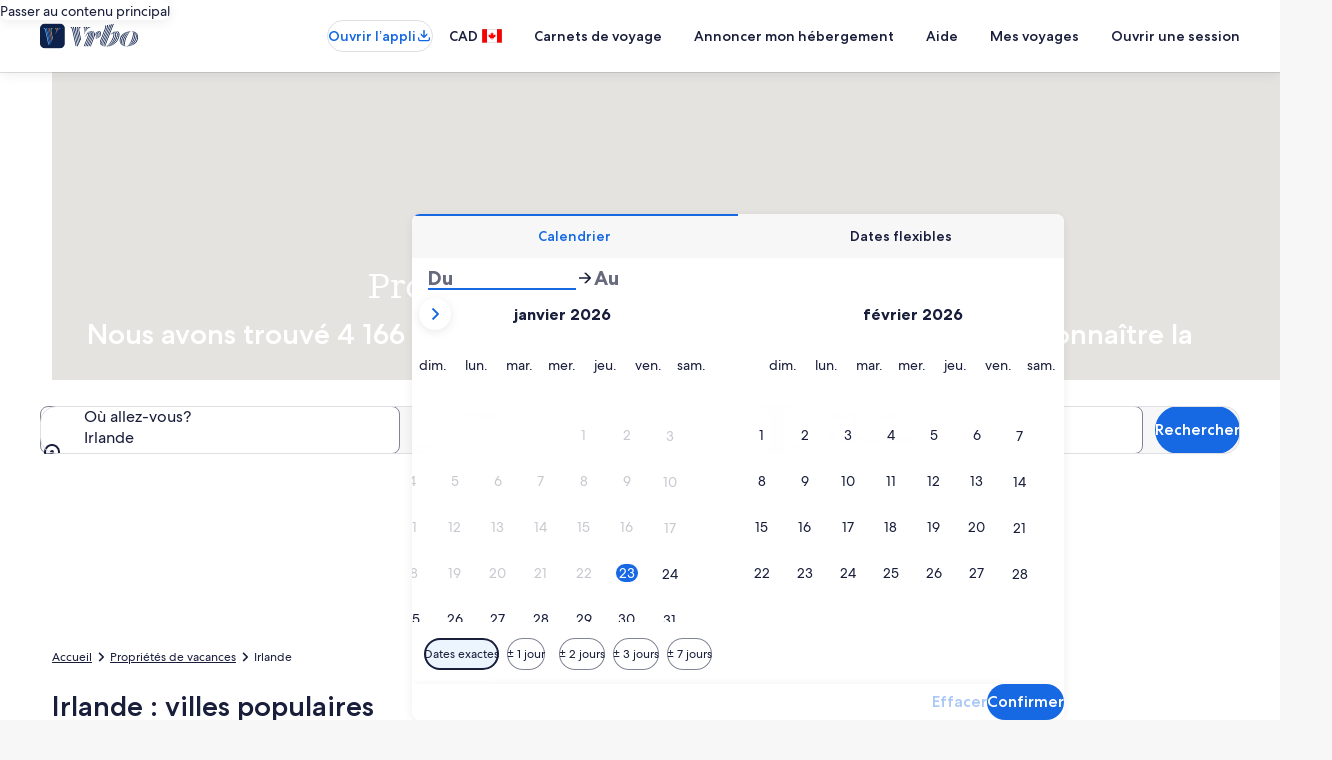

--- FILE ---
content_type: application/javascript
request_url: https://c.travel-assets.com/blossom-flex-ui/l10nBundle/fr_CA.102013cb651ac084e3ff.js
body_size: 56395
content:
/*! For license information please see fr_CA.102013cb651ac084e3ff.js.LICENSE.txt */
!function(){var r={9878:function(r,e,n){var t=n(3291);n(8499),n(5056),n(1231),n(934),t._validateParameterTypeNumber,t._validateParameterPresence;var u,a,o,l=t._numberRound,i=(t._numberFormat,t._numberFormatterFn),f=(t._validateParameterTypeString,t._numberParse,t._numberParserFn),s=t._pluralGeneratorFn,c=(t._validateParameterTypeMessageVariables,t._messageFormat),p=t._messageFormatterFn,A=(t._validateParameterTypeDate,t._dateToPartsFormat,t._dateToPartsFormatterFn),C=(t._dateFormat,t._dateFormatterFn),d=(t._dateTokenizer,t._dateParse,t._dateParserFn);t.b1533310852=i(["",,2,0,0,,,,,,"","00","-00","-","",l(),"∞","NaN",{".":",",",":" ","%":"%","+":"+","-":"-",E:"E","‰":"‰"}]),t.b327363588=i(["",,4,0,0,,,,,,"","0000","-0000","-","",l(),"∞","NaN",{".":",",",":" ","%":"%","+":"+","-":"-",E:"E","‰":"‰"}]),t.a366169688=i(["",,1,0,0,,,,,,"","0","-0","-","",l(),"∞","NaN",{".":",",",":" ","%":"%","+":"+","-":"-",E:"E","‰":"‰"}]),t.a1401306079=f([{",":"."," ":",","%":"%","+":"+","-":"-",E:"E","‰":"‰"},,{infinity:/^∞/,nan:/^NaN/,negativePrefix:/^-/,negativeSuffix:/^/,number:/^\d+/,prefix:/^/,suffix:/^/}]),t.b979410512=s((function(r){return r>=0&&r<2?"one":"other"})),t.a2089338000=p((function(r){return"Fermer"}),t("fr-CA").pluralGenerator({})),t.b870973448=p((function(r){return"Annuler"}),t("fr-CA").pluralGenerator({})),t.b1547425438=p((function(r){return"Ignorer"}),t("fr-CA").pluralGenerator({})),t.a98752448=p((function(r){return"Terminer"}),t("fr-CA").pluralGenerator({})),t.b1260621950=p((function(r){return"Supprimer"}),t("fr-CA").pluralGenerator({})),t.a1265527577=p((function(r){return"sélectionné"}),t("fr-CA").pluralGenerator({})),t.b308251756=p((function(r){return"Chargement en cours"}),t("fr-CA").pluralGenerator({})),t.a2079579045=p((function(r){return"Effacer"}),t("fr-CA").pluralGenerator({})),t.b691792095=p((function(r){return"S’ouvre dans une nouvelle fenêtre"}),t("fr-CA").pluralGenerator({})),t.a1577336505=p((function(r){return"Afficher plus"}),t("fr-CA").pluralGenerator({})),t.a1790815558=p((function(r){return"Afficher moins"}),t("fr-CA").pluralGenerator({})),t.a590116958=p((function(r){return"Afficher plus"}),t("fr-CA").pluralGenerator({})),t.b2034363989=p((function(r){return"Afficher moins"}),t("fr-CA").pluralGenerator({})),t.b1802765024=p((function(r){return r[0]+" sélectionné. Veuillez choisir une date de départ."}),t("fr-CA").pluralGenerator({})),t.a340771185=p((function(r){return r[0]+" sélectionné. Cliquez maintenant sur "+r[1]+" pour enregistrer ces dates et fermer le calendrier."}),t("fr-CA").pluralGenerator({})),t.a167740629=p((function(r){return r[0]+" sélectionné, date d’arrivée actuelle."}),t("fr-CA").pluralGenerator({})),t.a1647018604=p((function(r){return r[0]+" sélectionné, date de départ actuelle."}),t("fr-CA").pluralGenerator({})),t.b2033943614=p((function(r){return r[0]+", date désactivée"}),t("fr-CA").pluralGenerator({})),t.a1661141119=p((function(r){return r[0]+", mois en cours"}),t("fr-CA").pluralGenerator({})),t.b541265338=p((function(r){return"Affiche maintenant "+r[0]+" et "+r[1]}),t("fr-CA").pluralGenerator({})),t.a580060938=p((function(r){return"Calendrier ouvert. Sélectionnez une date dans le tableau ci-dessous."}),t("fr-CA").pluralGenerator({})),t.a193496772=p((function(r){return"Annulez et fermez le calendrier sans enregistrer les modifications. Ou sélectionnez une date dans le tableau ci-dessous."}),t("fr-CA").pluralGenerator({})),t.a196142220=p((function(r){return"Effacer les dates sélectionnées"}),t("fr-CA").pluralGenerator({})),t.b622755137=p((function(r){return"Enregistrez les modifications et fermez le calendrier."}),t("fr-CA").pluralGenerator({})),t.b367821160=p((u=c.number,a=c.plural,o={"fr-CA":t("fr-CA").pluralGenerator()},function(r){return a(r[0],0,o["fr-CA"],{zero:function(){return u(r[0])+" nuit"},one:function(){return u(r[0])+" nuit"},two:function(){return u(r[0])+" nuits"},few:function(){return u(r[0])+" nuits"},many:function(){return u(r[0])+" nuits"},other:function(){return u(r[0])+" nuits"}})}),t("fr-CA").pluralGenerator({})),t.a988545640=p((function(r){return"Arrivée"}),t("fr-CA").pluralGenerator({})),t.a13752185=p((function(r){return"Départ"}),t("fr-CA").pluralGenerator({})),t.b1446132186=p((function(r){return"Effacer les dates"}),t("fr-CA").pluralGenerator({})),t.a1852779097=p((function(r){return"Confirmer"}),t("fr-CA").pluralGenerator({})),t.a784426687=p((function(r){return"Rechercher"}),t("fr-CA").pluralGenerator({})),t.b1197480907=p((function(r){return"Modifiez la date d’arrivée dans le tableau ci-dessous."}),t("fr-CA").pluralGenerator({})),t.b981239994=p((function(r){return"Modifiez la date de départ dans le tableau ci-dessous."}),t("fr-CA").pluralGenerator({})),t.a1923918443=p((function(r){return"sélectionnée."}),t("fr-CA").pluralGenerator({})),t.b1111584798=p((function(r){return"Date sélectionnée : "+r[0]+". Fermer le calendrier ou continuer pour modifier la date sélectionnée."}),t("fr-CA").pluralGenerator({})),t.a1501668714=p((function(r){return"Dates sélectionnées : du "+r[0]+" au "+r[1]+". Fermer le calendrier ou continuer pour modifier les dates sélectionnées."}),t("fr-CA").pluralGenerator({})),t.a937084464=p((function(r){return"Date sélectionnée : "+r[0]+". "+r[1]+". Fermer le calendrier ou continuer pour modifier la date sélectionnée."}),t("fr-CA").pluralGenerator({})),t.b1117159368=p((function(r){return"Dates sélectionnés : du "+r[0]+" au "+r[1]+". "+r[2]+". Fermer le calendrier ou continuer pour modifier les dates sélectionnées."}),t("fr-CA").pluralGenerator({})),t.a1984840239=p((function(r){return"Date de début"}),t("fr-CA").pluralGenerator({})),t.a283639336=p((function(r){return"Date de fin"}),t("fr-CA").pluralGenerator({})),t.b1167389289=p((function(r){return"champ vide"}),t("fr-CA").pluralGenerator({})),t.b940652363=p((function(r){return"Mois précédent"}),t("fr-CA").pluralGenerator({})),t.b1380021863=p((function(r){return"Mois suivant"}),t("fr-CA").pluralGenerator({})),t.b1751684394=p((function(r){return"Passer au bouton "+r[0]}),t("fr-CA").pluralGenerator({})),t.b363437266=p((function(r){return"Du "+r[0]+" au "+r[1]}),t("fr-CA").pluralGenerator({})),t.b1648020977=p((function(r){return"Les dates ont été effacées"}),t("fr-CA").pluralGenerator({})),t.b2016111426=p(function(r,e,n){return function(t){return"il y a "+e(t[0],0,n["fr-CA"],{zero:function(){return r(t[0])+" résultat"},one:function(){return r(t[0])+" résultat"},two:function(){return r(t[0])+" résultats"},few:function(){return r(t[0])+" résultats"},many:function(){return r(t[0])+" résultats"},other:function(){return r(t[0])+" résultats"}})}}(c.number,c.plural,{"fr-CA":t("fr-CA").pluralGenerator()}),t("fr-CA").pluralGenerator({})),t.b777804295=p(function(r,e,n){return function(t){return e(t[0],0,n["fr-CA"],{zero:function(){return r(t[0])+" résultat vous est proposé"},one:function(){return r(t[0])+" résultat vous est proposé"},two:function(){return r(t[0])+" résultats vous sont proposés"},few:function(){return r(t[0])+" résultats vous sont proposés"},many:function(){return r(t[0])+" résultats vous sont proposés"},other:function(){return r(t[0])+" résultats vous sont proposés"}})+" pour "+t[0]+". Utilisez les touches fléchées ou balayez l’écran pour parcourir la liste."}}(c.number,c.plural,{"fr-CA":t("fr-CA").pluralGenerator()}),t("fr-CA").pluralGenerator({})),t.a472899259=p((function(r){return"Recherche ouverte pour "+r[0]+", entrez un terme de recherche."}),t("fr-CA").pluralGenerator({})),t.a243328020=p((function(r){return"Vous avez sélectionné "+r[0]+"."}),t("fr-CA").pluralGenerator({})),t.b596916111=p((function(r){return"Le menu s’est fermé."}),t("fr-CA").pluralGenerator({})),t.a76877367=p(function(r,e,n){return function(t){return"Recherche ouverte pour "+t[0]+", "+e(t[1],0,n["fr-CA"],{zero:function(){return r(t[1])+" suggestion est présentement affichée"},one:function(){return r(t[1])+" suggestion est présentement affichée"},two:function(){return r(t[1])+" suggestion sont présentement affichées"},few:function(){return r(t[1])+" suggestion sont présentement affichées"},many:function(){return r(t[1])+" suggestion sont présentement affichées"},other:function(){return r(t[1])+" suggestion sont présentement affichées"}})+" pour "+t[2]+". Rendez-vous à la liste plus bas."}}(c.number,c.plural,{"fr-CA":t("fr-CA").pluralGenerator()}),t("fr-CA").pluralGenerator({})),t.b341493472=p(function(r,e,n){return function(t){return"Recherche ouverte pour "+t[0]+", "+e(t[1],0,n["fr-CA"],{zero:function(){return r(t[1])+" suggestion est affichée"},one:function(){return r(t[1])+" suggestion est affichée"},two:function(){return r(t[1])+" suggestions sont affichées"},few:function(){return r(t[1])+" suggestions sont affichées"},many:function(){return r(t[1])+" suggestions sont affichées"},other:function(){return r(t[1])+" suggestions sont affichées"}})+" Saisissez un terme de recherche ou rendez-vous à la liste plus bas."}}(c.number,c.plural,{"fr-CA":t("fr-CA").pluralGenerator()}),t("fr-CA").pluralGenerator({})),t.b105846812=p(function(r,e,n){return function(t){return"Recherche ouverte pour "+t[0]+", présentement sélectionné "+t[1]+". "+e(t[1],0,n["fr-CA"],{zero:function(){return r(t[1])+" suggestion est affichée"},one:function(){return r(t[1])+" suggestion est affichée"},two:function(){return r(t[1])+" suggestions sont affichées"},few:function(){return r(t[1])+" suggestions sont affichées"},many:function(){return r(t[1])+" suggestions sont affichées"},other:function(){return r(t[1])+" suggestions sont affichées"}})+" pour "+t[3]+" Rendez-vous à la liste plus bas."}}(c.number,c.plural,{"fr-CA":t("fr-CA").pluralGenerator()}),t("fr-CA").pluralGenerator({})),t.a932051586=p((function(r){return"Confirmer"}),t("fr-CA").pluralGenerator({})),t.b752030585=p((function(r){return"Tout effacer"}),t("fr-CA").pluralGenerator({})),t.a245411788=p((function(r){return"Éléments sélectionnés"}),t("fr-CA").pluralGenerator({})),t.b1262010343=p((function(r){return"Option "+r[0]+" supprimée."}),t("fr-CA").pluralGenerator({})),t.a77278560=p((function(r){return"Toutes les sélections ont été effacées."}),t("fr-CA").pluralGenerator({})),t.b1670363631=p((function(r){return"Vous avez saisi des renseignements dans le champ de texte. Veuillez rechercher ou sélectionner parmi les catégories ci-dessous."}),t("fr-CA").pluralGenerator({})),t.a1494310642=p((function(r){return"Rechercher « "+r[0]+" »"}),t("fr-CA").pluralGenerator({})),t.b72187855=p((function(r){return"Aucun résultat pour « "+r[0]+" »"}),t("fr-CA").pluralGenerator({})),t.b1493413689=p((function(r){return"Aéroport"}),t("fr-CA").pluralGenerator({})),t.b1231373392=p((function(r){return"Hôtel"}),t("fr-CA").pluralGenerator({})),t.b1991668986=p((function(r){return"Point d’intérêt"}),t("fr-CA").pluralGenerator({})),t.a2049032529=p((function(r){return"À proximité"}),t("fr-CA").pluralGenerator({})),t.b1465750356=p((function(r){return"Essayez « "+r[0]+" »"}),t("fr-CA").pluralGenerator({})),t.a1027105849=p((function(r){return"Région/ville"}),t("fr-CA").pluralGenerator({})),t.b1477547885=p((function(r){return"Aéroport"}),t("fr-CA").pluralGenerator({})),t.a200229109=p((function(r){return"Attraction"}),t("fr-CA").pluralGenerator({})),t.a2089309820=p((function(r){return"Hôtel"}),t("fr-CA").pluralGenerator({})),t.b1093762692=p((function(r){return"Adresse"}),t("fr-CA").pluralGenerator({})),t.a1778397594=p((function(r){return"Gare"}),t("fr-CA").pluralGenerator({})),t.b489989719=p((function(r){return"Station de métro"}),t("fr-CA").pluralGenerator({})),t.a1393756045=p((function(r){return"Destinations à proximité"}),t("fr-CA").pluralGenerator({})),t.b242802148=p((function(r){return"Recherches récentes"}),t("fr-CA").pluralGenerator({})),t.b1951937214=p((function(r){return"Recherches similaires"}),t("fr-CA").pluralGenerator({})),t.b365406221=p((function(r){return"Découvrir des destinations populaires"}),t("fr-CA").pluralGenerator({})),t.a1707193121=p((function(r){return"Destinations populaires"}),t("fr-CA").pluralGenerator({})),t.a170646971=p((function(r){return"Destinations tendance"}),t("fr-CA").pluralGenerator({})),t.a1453552701=p((function(r){return"Votre emplacement"}),t("fr-CA").pluralGenerator({})),t.b210828742=p((function(r){return"Option de partager votre emplacement désactivée"}),t("fr-CA").pluralGenerator({})),t.b798598186=p((function(r){return"Nous n’arrivons pas à déterminer votre emplacement. Veuillez activer les services de localisation sur votre appareil afin que nous puissions déterminer votre emplacement, ou entrez une destination."}),t("fr-CA").pluralGenerator({})),t.b1581043058=p(function(r,e,n){return function(t){return e(t[0],0,n["fr-CA"],{zero:function(){return r(t[0])+" chambres"},one:function(){return r(t[0])+" chambre"},two:function(){return r(t[0])+" chambres"},few:function(){return r(t[0])+" chambres"},many:function(){return r(t[0])+" chambres"},other:function(){return r(t[0])+" chambres"}})+", "+e(t[1],0,n["fr-CA"],{zero:function(){return r(t[1])+" personnes"},one:function(){return r(t[1])+" personne"},two:function(){return r(t[1])+" personnes"},few:function(){return r(t[1])+" personnes"},many:function(){return r(t[1])+" personnes"},other:function(){return r(t[1])+" personnes"}})}}(c.number,c.plural,{"fr-CA":t("fr-CA").pluralGenerator()}),t("fr-CA").pluralGenerator({})),t.a1302033160=p(function(r,e,n){return function(t){return e(t[0],0,n["fr-CA"],{zero:function(){return r(t[0])+" personne"},one:function(){return r(t[0])+" personne"},other:function(){return r(t[0])+" personnes"}})}}(c.number,c.plural,{"fr-CA":t("fr-CA").pluralGenerator()}),t("fr-CA").pluralGenerator({})),t.b1102002212=p((function(r){return"La valeur du champ "+r[0]+" est maintenant "+r[1]+". La valeur du champ "+r[2]+" est maintenant "+r[3]+"."}),t("fr-CA").pluralGenerator({})),t.b1577065653=p((function(r){return"Interchanger les champs "+r[0]+" et "+r[1]}),t("fr-CA").pluralGenerator({})),t.b789316088=p((function(r){return"Afficher le mot de passe"}),t("fr-CA").pluralGenerator({})),t.b1103658227=p((function(r){return"Masquer le mot de passe"}),t("fr-CA").pluralGenerator({})),t.b1462547834=p((function(r){return"Affiche maintenant "+r[0]}),t("fr-CA").pluralGenerator({})),t.a829689935=p((function(r){return r[0]+" sur "+r[1]}),t("fr-CA").pluralGenerator({})),t.a1651395783=p((function(r){return"Image "+r[0]+" sur "+r[1]+". "+r[2]}),t("fr-CA").pluralGenerator({})),t.a1050286852=p((function(r){return"Ouvrir l’image suivante"}),t("fr-CA").pluralGenerator({})),t.a372672000=p((function(r){return"Ouvrir l’image précédente"}),t("fr-CA").pluralGenerator({})),t.b369836326=p(function(r,e,n){return function(t){return"Afficher "+e(t[0],0,n["fr-CA"],{zero:function(){return r(t[0])+" images"},one:function(){return r(t[0])+" image"},two:function(){return r(t[0])+" images"},few:function(){return r(t[0])+" images"},many:function(){return r(t[0])+" images"},other:function(){return r(t[0])+" images"}})}}(c.number,c.plural,{"fr-CA":t("fr-CA").pluralGenerator()}),t("fr-CA").pluralGenerator({})),t.a1165957083=p(function(r,e,n){return function(t){return"Afficher "+e(t[0],0,n["fr-CA"],{zero:function(){return r(t[0])+" images"},one:function(){return r(t[0])+" image"},two:function(){return r(t[0])+" images"},few:function(){return r(t[0])+" images"},many:function(){return r(t[0])+" images"},other:function(){return r(t[0])+" images"}})+" pour "+t[1]}}(c.number,c.plural,{"fr-CA":t("fr-CA").pluralGenerator()}),t("fr-CA").pluralGenerator({})),t.b630997480=p((function(r){return"Étape complétée :"}),t("fr-CA").pluralGenerator({})),t.a723570246=p((function(r){return"Étape actuelle :"}),t("fr-CA").pluralGenerator({})),t.a801484020=p((function(r){return"Étape "+r[0]+" de "+r[1]}),t("fr-CA").pluralGenerator({})),t.b1985149528=p((function(r){return"Étape "+r[0]+" de "+r[1]+" :"}),t("fr-CA").pluralGenerator({})),t.a1799084137=p((function(r){return"Image "+r[0]+" sur "+r[1]+". "+r[2]}),t("fr-CA").pluralGenerator({})),t.b281401562=p((function(r){return"Image suivante"}),t("fr-CA").pluralGenerator({})),t.a567259426=p((function(r){return"Image précédente"}),t("fr-CA").pluralGenerator({})),t.a1156795084=p((function(r){return r[0]+", agrandir pour afficher en plein écran"}),t("fr-CA").pluralGenerator({})),t.a1017927496=p((function(r){return"Imagette "+r[0]+", agrandir pour afficher en plein écran"}),t("fr-CA").pluralGenerator({})),t.a872012898=p((function(r){return"Page actuelle"}),t("fr-CA").pluralGenerator({})),t.b778378738=p((function(r){return"Afficher plus d’éléments du chemin de navigation"}),t("fr-CA").pluralGenerator({})),t.b816199854=p((function(r){return"Afficher moins d’éléments du chemin de navigation"}),t("fr-CA").pluralGenerator({})),t.a2146593909=p((function(r){return"Chargement à "+r[0]+" pour cent"}),t("fr-CA").pluralGenerator({})),t.b961539408=p((function(r){return"Chargement en cours"}),t("fr-CA").pluralGenerator({})),t.a1121274624=p((function(r){return r[0]+" "+r[1]}),t("fr-CA").pluralGenerator({})),t.a717153111=p((function(r){return"Une erreur est survenue."}),t("fr-CA").pluralGenerator({})),t.b1568179973=p((function(r){return"Essayez de visionner cette vidéo sur www.youtube.com ou activez Javascript dans votre navigateur."}),t("fr-CA").pluralGenerator({})),t.a2113618397=p((function(r){return"Lire la vidéo"}),t("fr-CA").pluralGenerator({})),t.a346875955=p((function(r){return"Mettre la vidéo en pause"}),t("fr-CA").pluralGenerator({})),t.a1953369099=p((function(r){return"Chargement en cours de la vidéo"}),t("fr-CA").pluralGenerator({})),t.b599455999=p((function(r){return"Photo Sphere"}),t("fr-CA").pluralGenerator({})),t.a1868872325=p((function(r){return"Il s’agit d’une image à 360 degrés. Utilisez la touche de contrôle et les flèches ou la touche de commande et les flèches pour la parcourir."}),t("fr-CA").pluralGenerator({})),t.b1412072946=p((function(r){return"Image présentement affichée : "+r[0]}),t("fr-CA").pluralGenerator({})),t.b1363101011=p((function(r){return"Déplacée à gauche. Position : "+r[0]+" degrés"}),t("fr-CA").pluralGenerator({})),t.a1838756108=p((function(r){return"Déplacée à droite. Position : "+r[0]+" degrés"}),t("fr-CA").pluralGenerator({})),t.b1686056191=p((function(r){return"Déplacée vers le haut"}),t("fr-CA").pluralGenerator({})),t.b1582398328=p((function(r){return"Déplacée vers le bas"}),t("fr-CA").pluralGenerator({})),t.b980600153=p((function(r){return"Vous avez atteint le haut de l’image"}),t("fr-CA").pluralGenerator({})),t.a193461871=p((function(r){return"Vous avez atteint le bas de l’image"}),t("fr-CA").pluralGenerator({})),t.a1620214723=p((function(r){return"Sélectionner toutes les lignes"}),t("fr-CA").pluralGenerator({})),t.b1101666910=p((function(r){return"Désélectionner toutes les lignes"}),t("fr-CA").pluralGenerator({})),t.b1964536654=p((function(r){return"Trier la colonne en ordre décroissant"}),t("fr-CA").pluralGenerator({})),t.b123941324=p((function(r){return"Trier la colonne en ordre croissant"}),t("fr-CA").pluralGenerator({})),t.b1568512764=p((function(r){return"La colonne s’affiche maintenant en ordre décroissant"}),t("fr-CA").pluralGenerator({})),t.b1304072924=p((function(r){return"La colonne s’affiche maintenant en ordre croissant"}),t("fr-CA").pluralGenerator({})),t.b929306268=p((function(r){return"Élargir la ligne "+r[0]}),t("fr-CA").pluralGenerator({})),t.a2056565789=p(function(r,e,n){return function(t){return"Affichage de "+t[0]+" sur "+e(t[1],0,n["fr-CA"],{zero:function(){return r(t[1])+" élément"},one:function(){return r(t[1])+" élément"},other:function(){return r(t[1])+" éléments"}})}}(c.number,c.plural,{"fr-CA":t("fr-CA").pluralGenerator()}),t("fr-CA").pluralGenerator({})),t.a41832173=p((function(r){return"Les mois affichés sont "+r[0]+" "+r[1]+" et "+r[2]+" "+r[3]+"."}),t("fr-CA").pluralGenerator({})),t.b1302655483=p((function(r){return"Le mois affiché est "+r[0]+" "+r[1]+"."}),t("fr-CA").pluralGenerator({})),t.b1441383632=p((function(r){return"Les mois affichés sont entre "+r[0]+" "+r[1]+" et "+r[2]+" "+r[3]+"."}),t("fr-CA").pluralGenerator({})),t.a143456149=p((function(r){return"Date d’arrivée effacée."}),t("fr-CA").pluralGenerator({})),t.b256045854=p((function(r){return"Date de départ effacée."}),t("fr-CA").pluralGenerator({})),t.b644013699=p((function(r){return"Dates effacées."}),t("fr-CA").pluralGenerator({})),t.b801992552=p((function(r){return"Effacer les dates"}),t("fr-CA").pluralGenerator({})),t.b923037960=p((function(r){return"Soumettre"}),t("fr-CA").pluralGenerator({})),t.b2868645=p((function(r){return"Mois suivant"}),t("fr-CA").pluralGenerator({})),t.a452329883=p((function(r){return"Mois précédent"}),t("fr-CA").pluralGenerator({})),t.b981666111=p((function(r){return"Passer au bouton Soumettre"}),t("fr-CA").pluralGenerator({})),t.b1405993868=p((function(r){return"Passer au bouton "+r[0]}),t("fr-CA").pluralGenerator({})),t.b50353989=p((function(r){return"Mois suivant"}),t("fr-CA").pluralGenerator({})),t.b1340577413=p((function(r){return"Mois précédent"}),t("fr-CA").pluralGenerator({})),t.a1560993860=p((function(r){return"Le "+r[0]+" est la date d’arrivée sélectionnée."}),t("fr-CA").pluralGenerator({})),t.a2061333655=p((function(r){return"Le "+r[0]+" est la date de départ sélectionnée."}),t("fr-CA").pluralGenerator({})),t.b258872480=p((function(r){return"Le "+r[0]+" n’est pas une date d’arrivée valide."}),t("fr-CA").pluralGenerator({})),t.a985885413=p((function(r){return"Le "+r[0]+" n’est pas une date de départ valide."}),t("fr-CA").pluralGenerator({})),t.a1531302956=p((function(r){return"Le "+r[0]+" n’est pas disponible."}),t("fr-CA").pluralGenerator({})),t.a404083677=p((function(r){return"Aujourd’hui"}),t("fr-CA").pluralGenerator({})),t.a1944635877=p((function(r){return"Date d’arrivée sélectionnée"}),t("fr-CA").pluralGenerator({})),t.b813181410=p((function(r){return"Date de départ sélectionnée"}),t("fr-CA").pluralGenerator({})),t.a206206999=p((function(r){return"Date sélectionnée"}),t("fr-CA").pluralGenerator({})),t.b1351977229=p((function(r){return"Du"}),t("fr-CA").pluralGenerator({})),t.a2035463788=p((function(r){return"Au"}),t("fr-CA").pluralGenerator({})),t.a457195731=p((function(r){return"Annulez et fermez le calendrier sans enregistrer les modifications, ou sélectionnez une date dans le tableau ci-dessous."}),t("fr-CA").pluralGenerator({})),t.b898063326=p((function(r){return r[0]+" sur "+r[1]}),t("fr-CA").pluralGenerator({})),t.b1807532397=p((function(r){return"Appuyez sur la touche Échap pour retirer le menu latéral."}),t("fr-CA").pluralGenerator({})),t.a1973729980=p((function(r){return"Appuyez sur la touche Échap pour masquer le menu latéral."}),t("fr-CA").pluralGenerator({})),t.b397767221=p((function(r){return"Veuillez saisir un nombre inférieur à "+r[0]+"."}),t("fr-CA").pluralGenerator({})),t.a2056042006=p((function(r){return"Veuillez saisir un nombre supérieur à "+r[0]+"."}),t("fr-CA").pluralGenerator({})),t.b1458950403=p((function(r){return"Veuillez saisir un nombre entre "+r[0]+" et "+r[1]+"."}),t("fr-CA").pluralGenerator({})),t.b25283628=p((function(r){return"Obligatoire"}),t("fr-CA").pluralGenerator({})),t.b506015255=p((function(r){return"Désactiver le volume"}),t("fr-CA").pluralGenerator({})),t.a2135518018=p((function(r){return"Activer le volume"}),t("fr-CA").pluralGenerator({})),t.b1837748825=p((function(r){return"Sous-titres non disponibles"}),t("fr-CA").pluralGenerator({})),t.b604753584=p((function(r){return"Activer les sous-titres"}),t("fr-CA").pluralGenerator({})),t.b1967577344=p((function(r){return"Désactiver les sous-titres"}),t("fr-CA").pluralGenerator({})),t.b431438162=p((function(r){return"Entrer en mode plein écran"}),t("fr-CA").pluralGenerator({})),t.b889766558=p((function(r){return"Quitter le mode plein écran"}),t("fr-CA").pluralGenerator({})),t.b1826927561=p((function(r){return"Vidéo commanditée"}),t("fr-CA").pluralGenerator({})),t.a1147981984=p((function(r){return"Rejouer"}),t("fr-CA").pluralGenerator({})),t.a1479345235=p((function(r){return"Agrandir la vidéo"}),t("fr-CA").pluralGenerator({})),t.b2050156442=p((function(r){return"Réduire la vidéo"}),t("fr-CA").pluralGenerator({})),t.b1298006035=p((function(r){return"Paramètres vidéo"}),t("fr-CA").pluralGenerator({})),t.b885189632=p((function(r){return"Sous-titrage"}),t("fr-CA").pluralGenerator({})),t.b296173055=p((function(r){return"Désactivé"}),t("fr-CA").pluralGenerator({})),t.a1031693254=p((function(r){return"Non disponible"}),t("fr-CA").pluralGenerator({})),t.b1357190356=p((function(r){return"Transcription vidéo"}),t("fr-CA").pluralGenerator({})),t.a137828076=p((function(r){return"Télécharger"}),t("fr-CA").pluralGenerator({})),t.a1597281306=p((function(r){return"Non disponible"}),t("fr-CA").pluralGenerator({})),t.a334877713=p((function(r){return"Boutons de navigation"}),t("fr-CA").pluralGenerator({})),t.b1662051999=p((function(r){return"Masquer"}),t("fr-CA").pluralGenerator({})),t.a1218718748=p((function(r){return"Afficher"}),t("fr-CA").pluralGenerator({})),t.b401893242=p((function(r){return"Supprimer "+r[0]+" des recherches récentes"}),t("fr-CA").pluralGenerator({})),t.a1041987551=p((function(r){return"Nous avons supprimé "+r[0]+" des recherches récentes."}),t("fr-CA").pluralGenerator({})),t.b934403610=p((function(r){return"Diagramme à secteurs"}),t("fr-CA").pluralGenerator({})),t.a984073328=p((function(r){return"Graphique linéaire"}),t("fr-CA").pluralGenerator({})),t.b947558739=p((function(r){return"Diagramme à barres"}),t("fr-CA").pluralGenerator({})),t.b699585768=p((function(r){return"Diagramme de dispersion"}),t("fr-CA").pluralGenerator({})),t.a871661895=p((function(r){return"Diagramme de dispersion avec ondulations"}),t("fr-CA").pluralGenerator({})),t.a1233244448=p((function(r){return"Diagramme en radar"}),t("fr-CA").pluralGenerator({})),t.a1221150106=p((function(r){return"Arbre"}),t("fr-CA").pluralGenerator({})),t.a979302744=p((function(r){return"Carte proportionnelle"}),t("fr-CA").pluralGenerator({})),t.b1782600186=p((function(r){return"Diagramme de quartiles"}),t("fr-CA").pluralGenerator({})),t.b1173617347=p((function(r){return"Chandelier"}),t("fr-CA").pluralGenerator({})),t.a897343685=p((function(r){return"Graphique en chandelier"}),t("fr-CA").pluralGenerator({})),t.a1186611782=p((function(r){return"Carte de densité"}),t("fr-CA").pluralGenerator({})),t.b937401930=p((function(r){return"Carte"}),t("fr-CA").pluralGenerator({})),t.b645422781=p((function(r){return"Carte des coordonnées parallèles"}),t("fr-CA").pluralGenerator({})),t.a441578201=p((function(r){return"Graphique linéaire"}),t("fr-CA").pluralGenerator({})),t.a545000808=p((function(r){return"Graphique relationnel"}),t("fr-CA").pluralGenerator({})),t.a1613903867=p((function(r){return"Diagramme de Sankey"}),t("fr-CA").pluralGenerator({})),t.a1005168498=p((function(r){return"Graphique en entonnoir"}),t("fr-CA").pluralGenerator({})),t.a76504659=p((function(r){return"Indicateur"}),t("fr-CA").pluralGenerator({})),t.b650702744=p((function(r){return"Graphique symbolique"}),t("fr-CA").pluralGenerator({})),t.a597369279=p((function(r){return"Graphique de flux"}),t("fr-CA").pluralGenerator({})),t.b254489008=p((function(r){return"Graphique circulaire multiniveaux"}),t("fr-CA").pluralGenerator({})),t.a220690541=p((function(r){return"Graphique personnalisé"}),t("fr-CA").pluralGenerator({})),t.a1003732984=p((function(r){return"Graphique"}),t("fr-CA").pluralGenerator({})),t.b1194676904=p((function(r){return"Il s’agit d’un graphique sur « "+r.title+" »"}),t("fr-CA").pluralGenerator({})),t.a914359008=p((function(r){return"Il s’agit d’un graphique"}),t("fr-CA").pluralGenerator({})),t.a1813848266=p((function(r){return"de type "+r.seriesType+" nommé "+r.seriesName}),t("fr-CA").pluralGenerator({})),t.b626967984=p((function(r){return"de type "+r.seriesType}),t("fr-CA").pluralGenerator({})),t.b1206942877=p((function(r){return"Il est composé de ce nombre d’éléments/de séries : "+r.seriesCount+"."}),t("fr-CA").pluralGenerator({})),t.b1163934718=p((function(r){return"La série "+r.seriesId+" est une série de type "+r.seriesType+" représentant "+r.seriesName}),t("fr-CA").pluralGenerator({})),t.a789654552=p((function(r){return"La série "+r.seriesId+" est une série de type "+r.seriesType}),t("fr-CA").pluralGenerator({})),t.b1438139759=p((function(r){return"Les données sont les suivantes : "}),t("fr-CA").pluralGenerator({})),t.b792218383=p((function(r){return"Les "+r.displayCnt+" premiers éléments sont les suivants : "}),t("fr-CA").pluralGenerator({})),t.a1848268321=p((function(r){return"Les données pour "+r.name+" sont "+r.value}),t("fr-CA").pluralGenerator({})),t.b1716293223=p((function(r){return r.value}),t("fr-CA").pluralGenerator({})),t.b199956946=p((function(r){return", "}),t("fr-CA").pluralGenerator({})),t.a1085560312=p((function(r){return". "}),t("fr-CA").pluralGenerator({})),t.b22141255=p((function(r){return"Jusqu’au"}),t("fr-CA").pluralGenerator({})),t.b915546213=p((function(r){return"Transport en commun"}),t("fr-CA").pluralGenerator({})),t.b1813941085=p((function(r){return"Hébergement"}),t("fr-CA").pluralGenerator({})),t.a1449982694=p(function(r,e,n){return function(t){return e(t[0],0,n["fr-CA"],{zero:function(){return r(t[0])+" personne"},one:function(){return r(t[0])+" personne"},other:function(){return r(t[0])+" personnes"}})+", "+e(t[1],0,n["fr-CA"],{zero:function(){return r(t[1])+" chambre"},one:function(){return r(t[1])+" chambre"},other:function(){return r(t[1])+" chambres"}})}}(c.number,c.plural,{"fr-CA":t("fr-CA").pluralGenerator()}),t("fr-CA").pluralGenerator({})),t.b648381213=p((function(r){return"Du "+r[0]+" au "+r[1]}),t("fr-CA").pluralGenerator({})),t.a1369666385=p((function(r){return"Recherchez et sélectionnez parmi les suggestions au fur et à mesure que vous tapez."}),t("fr-CA").pluralGenerator({})),t.b1983665639=p((function(r){return"Suivant"}),t("fr-CA").pluralGenerator({})),t.b339854435=p((function(r){return"Précédent"}),t("fr-CA").pluralGenerator({})),t.b287365381=p((function(r){return"Sélectionner une date"}),t("fr-CA").pluralGenerator({})),t.b787526578=p((function(r){return"Sélectionner une période"}),t("fr-CA").pluralGenerator({})),t.a1958428744=p((function(r){return"Jusqu’au"}),t("fr-CA").pluralGenerator({})),t.a471180091=p((function(r){return"Afficher les détails"}),t("fr-CA").pluralGenerator({})),t.a804720167=p((function(r){return r[0]+"/5"}),t("fr-CA").pluralGenerator({})),t.b81221741=p((function(r){return"Avis vérifié par "+r[0]}),t("fr-CA").pluralGenerator({})),t.a1067975602=p((function(r){return r[0]+" habitant à "+r[1]+" a séjourné dans l’hébergement "+r[2]+"."}),t("fr-CA").pluralGenerator({})),t.b51151273=p((function(r){return r[0]+" a séjourné dans l’hébergement "+r[1]+"."}),t("fr-CA").pluralGenerator({})),t.b984652162=p((function(r){return"Un voyageur vérifié habitant à "+r[0]+" a séjourné dans l’hébergement "+r[1]+"."}),t("fr-CA").pluralGenerator({})),t.a1540006923=p((function(r){return"Un voyageur vérifié a séjourné dans l’hébergement "+r[0]+"."}),t("fr-CA").pluralGenerator({})),t.a417135546=p((function(r){return"Ouvrir les avis de clients de l’hébergement "+r[0]}),t("fr-CA").pluralGenerator({})),t.a1294229915=p((function(r){return"Publié il y a moins d’une heure"}),t("fr-CA").pluralGenerator({})),t.b1784668045=p(function(r,e,n){return function(t){return"Publié il y a "+e(t[0],0,n["fr-CA"],{zero:function(){return r(t[0])+" heure"},one:function(){return r(t[0])+" heure"},two:function(){return r(t[0])+" heures"},few:function(){return r(t[0])+" heures"},many:function(){return r(t[0])+" heures"},other:function(){return r(t[0])+" heures"}})}}(c.number,c.plural,{"fr-CA":t("fr-CA").pluralGenerator()}),t("fr-CA").pluralGenerator({})),t.a1269620335=p(function(r,e,n){return function(t){return"Publié il y a "+e(t[0],0,n["fr-CA"],{zero:function(){return r(t[0])+" jour"},one:function(){return r(t[0])+" jour"},two:function(){return r(t[0])+" jours"},few:function(){return r(t[0])+" jours"},many:function(){return r(t[0])+" jours"},other:function(){return r(t[0])+" jours"}})}}(c.number,c.plural,{"fr-CA":t("fr-CA").pluralGenerator()}),t("fr-CA").pluralGenerator({})),t.a719519363=p(function(r,e,n){return function(t){return"Publié il y a "+e(t[0],0,n["fr-CA"],{zero:function(){return r(t[0])+" semaine"},one:function(){return r(t[0])+" semaine"},two:function(){return r(t[0])+" semaines"},few:function(){return r(t[0])+" semaines"},many:function(){return r(t[0])+" semaines"},other:function(){return r(t[0])+" semaines"}})}}(c.number,c.plural,{"fr-CA":t("fr-CA").pluralGenerator()}),t("fr-CA").pluralGenerator({})),t.b703432237=p(function(r,e,n){return function(t){return"Publié il y a "+e(t[0],0,n["fr-CA"],{zero:function(){return r(t[0])+" mois"},one:function(){return r(t[0])+" mois"},two:function(){return r(t[0])+" mois"},few:function(){return r(t[0])+" mois"},many:function(){return r(t[0])+" mois"},other:function(){return r(t[0])+" mois"}})}}(c.number,c.plural,{"fr-CA":t("fr-CA").pluralGenerator()}),t("fr-CA").pluralGenerator({})),t.b1902221121=p((function(r){return"Publié il y a un an"}),t("fr-CA").pluralGenerator({})),t.b663689515=p((function(r){return"Publié il y a plus d’un an"}),t("fr-CA").pluralGenerator({})),t.b753033113=p((function(r){return r[0]+" sur 5"}),t("fr-CA").pluralGenerator({})),t.a1333745119=p((function(r){return r[0]+"/5"}),t("fr-CA").pluralGenerator({})),t.b1499011045=p((function(r){return r[0]+"/10"}),t("fr-CA").pluralGenerator({})),t.b2104246414=p((function(r){return"Excellent"}),t("fr-CA").pluralGenerator({})),t.a470103319=p((function(r){return"Bien"}),t("fr-CA").pluralGenerator({})),t.a695045550=p((function(r){return"Acceptable"}),t("fr-CA").pluralGenerator({})),t.a727779132=p((function(r){return"Médiocre"}),t("fr-CA").pluralGenerator({})),t.b1332666467=p((function(r){return"Terrible"}),t("fr-CA").pluralGenerator({})),t.b834871226=p((function(r){return"Avis vérifiés par "+r[0]}),t("fr-CA").pluralGenerator({})),t.a1267896405=p((function(r){return"Catégorie de l’hébergement"}),t("fr-CA").pluralGenerator({})),t.a880226341=p((function(r){return"5 étoiles"}),t("fr-CA").pluralGenerator({})),t.b862583994=p((function(r){return"4 étoiles et plus"}),t("fr-CA").pluralGenerator({})),t.a1689572967=p((function(r){return"3 étoiles et plus"}),t("fr-CA").pluralGenerator({})),t.b53237368=p((function(r){return"2 étoiles et plus"}),t("fr-CA").pluralGenerator({})),t.a974135987=p((function(r){return"Supprimer tous les filtres"}),t("fr-CA").pluralGenerator({})),t.a1251037001=p((function(r){return"Tous les filtres ont été supprimés."}),t("fr-CA").pluralGenerator({})),t.b1439077467=p((function(r){return"Durée du séjour"}),t("fr-CA").pluralGenerator({})),t.a1066355396=p((function(r){return"Classe"}),t("fr-CA").pluralGenerator({})),t.b650184519=p((function(r){return"Il s’agit du prix du séjour et du vol si vous les réservez séparément sur notre site Web."}),t("fr-CA").pluralGenerator({})),t.a1319177120=p((function(r){return"Il s’agit du prix du séjour, du vol et de la voiture si vous les réservez séparément sur notre site Web."}),t("fr-CA").pluralGenerator({})),t.b650129742=p((function(r){return"Il s’agit du prix du séjour et de la voiture si vous les réservez séparément sur notre site Web."}),t("fr-CA").pluralGenerator({})),t.b222243172=p((function(r){return r[0]+" : agences de location les mieux notées"}),t("fr-CA").pluralGenerator({})),t.b2078355926=p((function(r){return"Moyenne du temps de prise en charge : "+r[0]+" minutes"}),t("fr-CA").pluralGenerator({})),t.b689789918=p((function(r){return"sur 10"}),t("fr-CA").pluralGenerator({})),t.b1816383363=p((function(r){return"("+r[0]+" avis)"}),t("fr-CA").pluralGenerator({})),t.b1948150618=p((function(r){return"Service amical"}),t("fr-CA").pluralGenerator({})),t.a554592825=p((function(r){return"Propreté"}),t("fr-CA").pluralGenerator({})),t.b1258338874=p((function(r){return"Heure de prise en charge"}),t("fr-CA").pluralGenerator({})),t.a79188041=p((function(r){return"Service général"}),t("fr-CA").pluralGenerator({})),t.b527052271=p((function(r){return"Avis laissé le "+r[0]}),t("fr-CA").pluralGenerator({})),t.b874960605=p((function(r){return"Destinations les plus populaires"}),t("fr-CA").pluralGenerator({})),t.b729373803=p((function(r){return"Dernières tendances Expedia"}),t("fr-CA").pluralGenerator({})),t.b403092682=p((function(r){return"Publicité"}),t("fr-CA").pluralGenerator({})),t.a1226555288=p((function(r){return"Réessayer"}),t("fr-CA").pluralGenerator({})),t.b536510057=p((function(r){return"À propos de cette publicité"}),t("fr-CA").pluralGenerator({})),t.a1437233419=p((function(r){return"Une erreur est survenue lorsque nous avons tenté de récupérer cette information."}),t("fr-CA").pluralGenerator({})),t.a917486749=p((function(r){return"Nous ne sommes pas en mesure de fournir ces renseignements pour le moment."}),t("fr-CA").pluralGenerator({})),t.a1630569624=p((function(r){return"Annuler votre voyage"}),t("fr-CA").pluralGenerator({})),t.a658365665=p((function(r){return"Votre vol a été annulé et la compagnie aérienne vous a réservé une place sur un autre vol. Nous constatons cependant que vous pourriez rater votre vol de correspondance, car l’escale n’est pas assez longue pour que vous vous rendiez à la porte d’embarquement à temps."}),t("fr-CA").pluralGenerator({})),t.a658366626=p((function(r){return"Si vous n’avez pas l’intention de voyager, nous pouvons annuler tout le voyage pour vous. Si vous annulez, nous annulerons tous les vols associés à votre itinéraire. Nous vous donnerons aussi un crédit de la compagnie aérienne au montant du prix du billet initial que vous pourrez utiliser pour un vol futur avec la même compagnie aérienne. Aucuns frais d’annulation ne vous seront facturés."}),t("fr-CA").pluralGenerator({})),t.a658367587=p((function(r){return"Si vous ne souhaitez pas annuler votre voyage, nous conserverons l’itinéraire modifié tel quel."}),t("fr-CA").pluralGenerator({})),t.a658368548=p((function(r){return"Souhaitez-vous annuler votre voyage?"}),t("fr-CA").pluralGenerator({})),t.b1716581427=p((function(r){return"En choisissant « Oui, annuler mon voyage », je confirme que je souhaite annuler tous les vols associés à mon itinéraire."}),t("fr-CA").pluralGenerator({})),t.a469454344=p((function(r){return"Oui, annuler mon voyage"}),t("fr-CA").pluralGenerator({})),t.b616202989=p((function(r){return"Non, ne pas annuler"}),t("fr-CA").pluralGenerator({})),t.a756573717=p((function(r){return"Nous avons annulé votre voyage"}),t("fr-CA").pluralGenerator({})),t.b660818812=p((function(r){return"Nous enverrons un courriel de confirmation à l’adresse "+r[0]+" au cours des 14 prochains jours. Nous pourrions ne pas être en mesure de répondre avant votre date de départ. Cependant, nous vous assurons que votre annulation sera traitée. Aucune autre action n’est requise de votre part."}),t("fr-CA").pluralGenerator({})),t.b660817851=p((function(r){return"Vous recevrez un crédit de la compagnie aérienne au montant du prix du billet initial que vous pourrez utiliser pour un vol futur avec la même compagnie aérienne."}),t("fr-CA").pluralGenerator({})),t.b660816890=p((function(r){return"En raison du volume sans précédent de perturbations de voyage, le traitement de votre crédit de la compagnie aérienne peut prendre jusqu’à 30 jours. Vous recevrez un nouveau courriel lorsque votre crédit de la compagnie aérienne sera disponible. Ce courriel comprendra le montant du crédit de la compagnie aérienne, la date d’expiration et la façon de l’utiliser pour un futur vol."}),t("fr-CA").pluralGenerator({})),t.a757758383=p((function(r){return"Nous n’avons pas annulé votre voyage"}),t("fr-CA").pluralGenerator({})),t.a428529450=p((function(r){return"Merci d’avoir confirmé que vous désiriez conserver votre voyage."}),t("fr-CA").pluralGenerator({})),t.a428530411=p((function(r){return"De nombreux vols ont été annulés en raison du coronavirus (COVID-19). Par conséquent, les options sont limitées pour réserver un autre vol. Le nouveau vol est la meilleure option que pouvait offrir la compagnie aérienne."}),t("fr-CA").pluralGenerator({})),t.a428531372=p((function(r){return"Veuillez consulter votre itinéraire pour trouver les renseignements les plus à jour sur votre voyage."}),t("fr-CA").pluralGenerator({})),t.a721157976=p((function(r){return"Oui, obtenir un bon "+r[1]+" de "+r[0]+" %"}),t("fr-CA").pluralGenerator({})),t.a111038828=p((function(r){return"Non, conserver le remboursement complet"}),t("fr-CA").pluralGenerator({})),t.b614861769=p((function(r){return"Obtenez un bon de "+r[0]+" % pour votre annulation d’hôtel"}),t("fr-CA").pluralGenerator({})),t.a300460450=p((function(r){return"En ce qui concerne votre réservation d’hôtel précédemment annulée, vous pouvez demander ici de recevoir un bon équivalant à "+r[0]+" % de la valeur de votre réservation d’hôtel initiale au lieu d’un remboursement complet. Si vous choisissez cette option, vous recevrez ce bon privé dans votre compte "+r[1]+" dans les 30 jours. Nous communiquerons avec vous lorsque votre bon sera disponible."}),t("fr-CA").pluralGenerator({})),t.a300461411=p((function(r){return"Vous devez ouvrir une session dans votre compte "+r[0]+" pour accéder à votre code de bon. Si vous n’avez pas de compte "+r[0]+", nous en créerons un pour vous à l’aide de l’adresse "+r[1]+". Nous créerons un mot de passe temporaire pour vous et vous demanderons d’en configurer un nouveau lors de votre première ouverture de session."}),t("fr-CA").pluralGenerator({})),t.a300462372=p((function(r){return"Aimeriez-vous recevoir ce bon?"}),t("fr-CA").pluralGenerator({})),t.a994034278=p((function(r){return"En sélectionnant « Oui, obtenir un bon "+r[1]+" de "+r[0]+" % », je confirme que j’aimerais recevoir un bon équivalant à "+r[0]+" % de la valeur de ma réservation initiale."}),t("fr-CA").pluralGenerator({})),t.b830765813=p((function(r){return"Consulter les conditions générales"}),t("fr-CA").pluralGenerator({})),t.b371437647=p((function(r){return"Merci! Votre choix a été mis à jour."}),t("fr-CA").pluralGenerator({})),t.b902918040=p((function(r){return"Si vous avez choisi de recevoir le bon de "+r[0]+" %, vous le recevrez dans les 30 jours, dans le même compte "+r[1]+" que vous avez utilisé pour effectuer la réservation initiale. Il suffit d’ouvrir une session pour y accéder."}),t("fr-CA").pluralGenerator({})),t.b902917079=p((function(r){return"Si vous n’avez pas de compte "+r[0]+", nous en créerons un pour vous. Nous créerons un mot de passe temporaire pour vous et vous demanderons d’en configurer un nouveau lors de votre première ouverture de session."}),t("fr-CA").pluralGenerator({})),t.b902916118=p((function(r){return"Si vous avez choisi de recevoir le remboursement complet, aucune action n’est requise de votre part."}),t("fr-CA").pluralGenerator({})),t.a2122331724=p((function(r){return"Nous sommes désolés, mais l’offre d’échange de votre remboursement complet contre un bon a expiré. Votre remboursement en espèces vous sera crédité selon votre mode de paiement initial, comme convenu."}),t("fr-CA").pluralGenerator({})),t.a1728773547=p((function(r){return"Nous sommes désolés, un problème est survenu. Nous vous créditerons votre remboursement complet selon votre mode de paiement initial, comme convenu. Veuillez nous excuser pour tout inconvénient."}),t("fr-CA").pluralGenerator({})),t.a701889317=p((function(r){return"Une erreur est survenue."}),t("fr-CA").pluralGenerator({})),t.b1569833019=p((function(r){return"Nous ne pouvons pas vous offrir de remboursement, car vous avez déjà demandé un bon de voyage. Nous traitons actuellement cette demande."}),t("fr-CA").pluralGenerator({})),t.a263163716=p((function(r){return"Bon "+r[0]}),t("fr-CA").pluralGenerator({})),t.a1625302523=p((function(r){return"Ce bon est émis par "+r[0]+" à certains clients qui subissent les impacts du coronavirus (COVID-19). Si vous avez choisi de recevoir ce bon, vous devez vous conformer aux conditions générales énoncées aux présentes. Ce bon sera émis pour le montant total de votre réservation de voyage annulée, y compris les taxes ou les frais de recouvrement de taxes et les frais, s’il y a lieu, initialement facturés (la « Valeur de base »), plus un montant promotionnel supplémentaire équivalant à un pourcentage de la valeur de base (la « Valeur promotionnelle »).  Vous reconnaissez que la Valeur de base que vous avez reçue sous la forme de ce bon constitue le remboursement complet de tout montant de location de chambre, des frais de suppléments de service ou de service et des taxes ou des frais de recouvrement de taxes qui vous sont facturés au moment de votre réservation initiale."}),t("fr-CA").pluralGenerator({})),t.a1625303484=p((function(r){return'Réservations admissibles : ce bon de voyage s’applique seulement aux réservations d’hôtel autonomes effectuées en ligne sur <a href="'+r[0]+'">'+r[1]+"</a> qui sont prépayées au moment de la réservation (conformément aux restrictions énoncées dans les conditions générales ci-dessous)."}),t("fr-CA").pluralGenerator({})),t.a1625304445=p((function(r){return"Période d’utilisation : le bon de voyage n’expire pas."}),t("fr-CA").pluralGenerator({})),t.b1399115135=p((function(r){return"Comment utiliser votre bon"}),t("fr-CA").pluralGenerator({})),t.b36976328=p((function(r){return'Vous devez effectuer votre réservation d’hôtel autonome sur <a href="'+r[0]+'">'+r[1]+"</a>."}),t("fr-CA").pluralGenerator({})),t.b36975367=p((function(r){return"Utilisez le site Web pour rechercher vos dates de séjour souhaitées."}),t("fr-CA").pluralGenerator({})),t.b36974406=p((function(r){return"Vous devez ouvrir une session dans votre compte d’utilisateur "+r[0]+" pour utiliser le bon.  Si vous n’avez pas de compte "+r[0]+", vous devrez en créer un avant que le bon soit émis. Ce bon ne peut pas s’appliquer aux réservations effectuées en tant qu’invité."}),t("fr-CA").pluralGenerator({})),t.b36973445=p((function(r){return"Pendant le processus de réservation, à la page de paiement, vous verrez le lien « Appliquer un code de promotion ou de bon de réduction », où un code doit être entré."}),t("fr-CA").pluralGenerator({})),t.b36972484=p((function(r){return"Saisissez le code du bon dans le champ pertinent, puis cliquez sur le lien « Appliquer le bon ». Si votre réservation est admissible, le montant applicable sera soustrait du prix de la réservation du voyage, mais il ne peut pas être utilisé pour payer toutes taxes ou tous frais de recouvrement de taxes, tous frais applicables, tous coûts supplémentaires ou d’autres frais indiqués au paragraphe 2 ci-dessous."}),t("fr-CA").pluralGenerator({})),t.a1088397698=p((function(r){return"Conditions générales"}),t("fr-CA").pluralGenerator({})),t.b1844430791=p((function(r){return'Conformément aux restrictions décrites dans les présentes conditions générales et à ce qui précède, le bon peut être appliqué à une réservation d’hôtel autonome prépayée (et non à une réservation d’hôtel combinée à tout autre produit, comme les forfaits vol + hôtel ou vol + hôtel + voiture) effectuée en ligne sur <a href="'+r[0]+'">'+r[1]+"</a>.  Le bon est uniquement valide avec les réservations prépayées et ne peut pas être utilisé pour des réservations payées à destination."}),t("fr-CA").pluralGenerator({})),t.b1844429830=p((function(r){return"Le bon ne peut pas être utilisé pour payer les taxes ou les frais de recouvrement de taxes, les frais de fournisseur, les frais d’annulation ou de modification, les frais administratifs, les frais de service ou les autres frais, qui sont l’entière responsabilité du client."}),t("fr-CA").pluralGenerator({})),t.b1844428869=p((function(r){return'Les conditions générales de réservation habituelles s’appliquent (consultez la page <a href="'+r[0]+'">'+r[1]+"</a>), et toutes les réservations sont assujetties à la disponibilité."}),t("fr-CA").pluralGenerator({})),t.b1844427908=p((function(r){return"Le bon ne peut être jumelé à d’autres bons de réduction, promotions ou offres spéciales. Limite d’un bon par réservation d’hôtel admissible."}),t("fr-CA").pluralGenerator({})),t.b1844426947=p((function(r){return"Le bon ne peut pas être appliqué à une réservation effectuée antérieurement.  Il sera réputé avoir été utilisé en totalité dès qu’une réservation admissible aura été effectuée. Si le montant de votre réservation est inférieur à celui du bon, vous recevrez le solde sous la forme d’un autre bon. Le bon ne peut être utilisé plus d’une fois, même si vous modifiez ou annulez votre réservation. Si vous modifiez ou annulez une réservation que vous avez effectuée avec le bon, tout solde vous sera remis sous la forme d’un autre bon. Lorsque des remboursements en espèces pour des parties inutilisées du bon sont exigés par la loi, ceux-ci se limitent à la Valeur de base, et non à toute Valeur promotionnelle restante. La Valeur de base du bon sera considérée comme ayant été remboursée en premier, suivie par la Valeur promotionnelle."}),t("fr-CA").pluralGenerator({})),t.b1844425986=p((function(r){return"Le bon est nul là où la loi l’interdit et peut seulement être utilisé par le destinataire prévu, qui doit être âgé d’au moins 18 ans."}),t("fr-CA").pluralGenerator({})),t.b1844425025=p((function(r){return"Toute utilisation inappropriée du bon, y compris, sans s’y limiter, la publication ou la vente du bon est interdite et peut constituer une fraude. "}),t("fr-CA").pluralGenerator({})),t.b1844424064=p((function(r){return r[0]+" se réserve le droit de modifier ou de retirer cette offre à tout moment et d’annuler toute réservation associée à un bon obtenu de façon inappropriée ou utilisé pour effectuer une réservation spéculative, fausse ou frauduleuse."}),t("fr-CA").pluralGenerator({})),t.b1844423103=p((function(r){return"Cette offre provient d’Expedia, Inc."}),t("fr-CA").pluralGenerator({})),t.b1342767955=p((function(r){return"Les conditions générales de ce bon de voyage sont présentées telles quelles et ne peuvent être modifiées par aucune représentation de toute personne non autorisée, y compris des employés d’Expedia, Inc. Les présentes conditions générales seront régies et interprétées conformément aux lois de l’État de Washington, aux États-Unis."}),t("fr-CA").pluralGenerator({})),t.b1342766994=p((function(r){return"Tous les différends liés à ce bon (les « Réclamations ») seront résolus par arbitrage exécutoire plutôt que devant les tribunaux, sauf que vous pouvez présenter des Réclamations sur une base individuelle devant des tribunaux des petites créances, s’ils sont admissibles. Cela comprend toutes les Réclamations que vous déposez contre nous, nos filiales, nos fournisseurs de voyage ou toute entreprise offrant des produits ou des services par notre intermédiaire (qui sont bénéficiaires de cette convention d’arbitrage). Toutes les procédures visant à résoudre les Réclamations seront menées sur une base individuelle, et non dans un recours collectif, une action consolidée ou une action dérivée. Si, pour quelque raison que ce soit, une Réclamation est soumise à un tribunal plutôt qu’à l’arbitrage, nous renonçons chacun à tout droit à un procès devant jury. La Federal Arbitration Act et la législation fédérale sur l’arbitrage des États-Unis s’appliquent aux présentes conditions générales. Une décision d’arbitrage peut être confirmée par tout tribunal compétent."}),t("fr-CA").pluralGenerator({})),t.a1554584673=p((function(r){return"Annuler votre réservation"}),t("fr-CA").pluralGenerator({})),t.a1803580369=p((function(r){return"Annulez votre réservation dans l’hébergement "+r[0]+" avant le "+r[1]+" et choisissez une des options suivantes :"}),t("fr-CA").pluralGenerator({})),t.a1803581330=p((function(r){return"Un bon de voyage équivalant à "+r[0]+" % du prix d’achat initial que vous pouvez utiliser pour une réservation d’hébergement ultérieure."}),t("fr-CA").pluralGenerator({})),t.a1803582291=p((function(r){return"Un remboursement complet selon votre mode de paiement initial."}),t("fr-CA").pluralGenerator({})),t.a1803583252=p((function(r){return"Si vous choisissez d’annuler, vous n’aurez pas à payer de frais d’annulation. Remarque : Le traitement de votre bon de voyage ou de votre remboursement pourrait prendre jusqu’à 30 jours."}),t("fr-CA").pluralGenerator({})),t.b548083721=p((function(r){return"En sélectionnant Annuler et obtenir un bon de "+r[0]+" % ou Annuler et obtenir un remboursement complet, je confirme que je veux que ma réservation soit annulée par "+r[1]+"."}),t("fr-CA").pluralGenerator({})),t.a2064908092=p((function(r){return"Consulter les conditions générales relatives au bon de voyage"}),t("fr-CA").pluralGenerator({})),t.a1817900578=p((function(r){return"Annuler et obtenir un bon de "+r[0]+" %"}),t("fr-CA").pluralGenerator({})),t.a1353718005=p((function(r){return"Annuler et obtenir un remboursement complet"}),t("fr-CA").pluralGenerator({})),t.a2041278077=p((function(r){return"Ne pas annuler"}),t("fr-CA").pluralGenerator({})),t.b1812102862=p((function(r){return"Nous avons annulé votre réservation."}),t("fr-CA").pluralGenerator({})),t.a1556714921=p((function(r){return"Nous enverrons une confirmation à l’adresse "+r[0]+" au cours des 24 prochaines heures. Le traitement de votre remboursement complet pourrait prendre jusqu’à 30 jours."}),t("fr-CA").pluralGenerator({})),t.b1687176276=p((function(r){return"Nous communiquerons avec vous lorsque votre bon sera prêt. Vous pourrez y accéder dans le même compte utilisé pour effectuer la réservation initiale. Si vous n’avez pas de compte, nous en créerons un pour vous à l’aide de l’adresse "+r[0]+"."}),t("fr-CA").pluralGenerator({})),t.b1687175315=p((function(r){return"<b>Remarque :</b> Le traitement de votre bon de "+r[0]+" % pourrait prendre jusqu’à 30 jours."}),t("fr-CA").pluralGenerator({})),t.b512118220=p((function(r){return"Votre réservation est encore en vigueur."}),t("fr-CA").pluralGenerator({})),t.b73579767=p((function(r){return"Merci d’avoir confirmé que vous désirez conserver votre réservation."}),t("fr-CA").pluralGenerator({})),t.a1712722029=p((function(r){return"Nous nous y affairons."}),t("fr-CA").pluralGenerator({})),t.a700302917=p((function(r){return"Il semble que vous ayez déjà soumis cette demande."}),t("fr-CA").pluralGenerator({})),t.a700303878=p((function(r){return"Nous commencerons à traiter votre demande dès que possible. Nous accordons la priorité aux demandes selon la date de voyage et traitons en premier celles dont la date est la plus proche de maintenant. Dans certains cas, nous pourrions ne pas être en mesure de vous répondre avant le début prévu de votre voyage. Aucune action n’est requise de votre part, même si vous n’avez pas de nouvelles de nous tout de suite."}),t("fr-CA").pluralGenerator({})),t.a700304839=p((function(r){return"<b>Remarque :</b> Le traitement de tout remboursement peut prendre jusqu’à 30 jours."}),t("fr-CA").pluralGenerator({})),t.b307241893=p((function(r){return"Nous sommes désolés!"}),t("fr-CA").pluralGenerator({})),t.b1119554154=p((function(r){return"Nous ne trouvons pas ce numéro d’itinéraire ou de confirmation. Veuillez vérifier le numéro et réessayer. Le numéro se trouve dans le courriel que nous vous avons envoyé lorsque vous avez effectué votre réservation."}),t("fr-CA").pluralGenerator({})),t.a772893859=p((function(r){return"Nous ne sommes pas en mesure de traiter votre demande."}),t("fr-CA").pluralGenerator({})),t.a772894820=p((function(r){return"Important : Utilisez ce formulaire seulement pour les dates de voyage jusqu’au 31 mai 2020. Si votre voyage commence après le 31 mai 2020, veuillez revenir plus tard. Nombre de nos partenaires de voyage proposent actuellement des politiques révisées jusqu’au 31 mai 2020. Vérifiez la page plus tard pour vous assurer d’avoir les mises à jour les plus récentes disponibles pour vos plans de voyage."}),t("fr-CA").pluralGenerator({})),t.a15402920=p((function(r){return"Votre compagnie aérienne traite toutes les annulations. Veuillez communiquer directement avec la compagnie aérienne."}),t("fr-CA").pluralGenerator({})),t.b556966652=p((function(r){return"Une erreur est survenue. Veuillez réessayer."}),t("fr-CA").pluralGenerator({})),t.a517875940=p((function(r){return"Nous ne reconnaissons pas cette adresse courriel ou elle ne correspond pas à celle associée au numéro d’itinéraire fourni. Veuillez utiliser la même adresse courriel que celle avec laquelle vous avez effectué la réservation initiale."}),t("fr-CA").pluralGenerator({})),t.b180689198=p((function(r){return"Nous ne reconnaissons pas ce numéro de téléphone. Veuillez utiliser le même numéro de téléphone que celui avec lequel vous avez effectué la réservation initiale."}),t("fr-CA").pluralGenerator({})),t.a1150702176=p((function(r){return"Nous ne pouvons pas traiter votre demande d’annulation, car elle survient moins de 24 heures avant votre date de voyage. Pour en savoir plus, veuillez ouvrir une session dans votre compte et vérifier votre itinéraire en ligne."}),t("fr-CA").pluralGenerator({})),t.b1448595739=p((function(r){return"Nous pouvons annuler certaines de vos réservations, mais pas toutes. Pour les réservations que nous ne pouvons pas annuler, veuillez communiquer avec le fournisseur directement."}),t("fr-CA").pluralGenerator({})),t.b1448594778=p((function(r){return"Vous pouvez utiliser votre itinéraire en ligne pour savoir quelles réservations doivent être annulées. Remarque : Cela pourrait prendre jusqu’à 72 heures avant que les annulations en cours de traitement apparaissent dans votre itinéraire."}),t("fr-CA").pluralGenerator({})),t.b710971310=p((function(r){return"Toutes les réservations pour cet itinéraire ont déjà été annulées. Pour en savoir plus, veuillez ouvrir une session dans votre compte et vérifier votre itinéraire en ligne."}),t("fr-CA").pluralGenerator({})),t.b674321246=p((function(r){return"Votre date d’arrivée est passée. Malheureusement, nous ne sommes plus en mesure de traiter votre annulation ou d’émettre un remboursement ou un bon de voyage."}),t("fr-CA").pluralGenerator({})),t.a1133556086=p((function(r){return"Malheureusement, nous ne pouvons pas traiter votre demande, car elle est trop proche de la date limite pour annuler votre réservation. Veuillez consulter votre itinéraire pour en savoir plus sur la façon de communiquer avec nous."}),t("fr-CA").pluralGenerator({})),t.b783861144=p((function(r){return"Annulez votre vol avant le "+r[0]+" et vous recevrez un crédit de la compagnie aérienne au montant du prix du billet initial. Vous pourrez utiliser ce crédit pour un vol ultérieur avec la même compagnie aérienne. Si vous décidez d’annuler, nous annulerons les vols suivants :"}),t("fr-CA").pluralGenerator({})),t.b783858261=p((function(r){return"Si la compagnie aérienne a déjà annulé votre réservation, vous pouvez ignorer le présent message.  Si vous avez un forfait, cela n’en annulera pas les autres composantes."}),t("fr-CA").pluralGenerator({})),t.a187023686=p((function(r){return"Annulez votre vol avec "+r[0]+" avant le "+r[1]+" et vous recevrez un crédit de la compagnie aérienne au montant du prix du billet initial. Vous pourrez utiliser ce crédit pour un vol ultérieur avec la même compagnie aérienne. Si vous décidez d’annuler, nous annulerons les vols suivants :"}),t("fr-CA").pluralGenerator({})),t.b228406104=p((function(r){return"Annuler votre voyage à "+r[0]}),t("fr-CA").pluralGenerator({})),t.b719384879=p((function(r){return"Annulez votre voyage et nous traiterons votre annulation selon le processus décrit dans votre itinéraire."}),t("fr-CA").pluralGenerator({})),t.b719383918=p((function(r){return"Nous annulerons toutes les réservations qui suivent pour ce voyage. Cela n’aura aucune répercussion sur toute réservation déjà annulée."}),t("fr-CA").pluralGenerator({})),t.a1669535516=p((function(r){return"Malheureusement, nous ne sommes pas en mesure d’annuler les billets suivants pour vous en raison de leur nature. Veuillez communiquer directement avec la compagnie aérienne pour apporter toute modification."}),t("fr-CA").pluralGenerator({})),t.b846727614=p((function(r){return r[0]+" : "+r[1]+" - "+r[2]}),t("fr-CA").pluralGenerator({})),t.a1185705304=p((function(r){return"Location "+r[0]}),t("fr-CA").pluralGenerator({})),t.b1074138790=p((function(r){return"1 activité"}),t("fr-CA").pluralGenerator({})),t.a2089849735=p((function(r){return r[0]+" activités"}),t("fr-CA").pluralGenerator({})),t.b2020345248=p((function(r){return"1 transport aéroportuaire"}),t("fr-CA").pluralGenerator({})),t.a251995661=p((function(r){return r[0]+" transports aéroportuaires"}),t("fr-CA").pluralGenerator({})),t.b719381996=p((function(r){return"Voulez-vous annuler votre voyage?"}),t("fr-CA").pluralGenerator({})),t.a1380489943=p((function(r){return"En sélectionnant « Oui, annuler mon voyage », je confirme que je veux annuler toutes les réservations de mon itinéraire qui n’ont pas déjà été annulées."}),t("fr-CA").pluralGenerator({})),t.b2014616555=p((function(r){return"En sélectionnant « Oui, annuler mon voyage », je confirme que je veux annuler toutes les réservations de la première liste qui n’ont pas déjà été annulées."}),t("fr-CA").pluralGenerator({})),t.b251876704=p((function(r){return"Oui, annuler mon voyage"}),t("fr-CA").pluralGenerator({})),t.a996101867=p((function(r){return"Non, ne pas annuler"}),t("fr-CA").pluralGenerator({})),t.a1257366955=p((function(r){return"Nous avons soumis votre demande d’annulation de votre voyage à "+r[0]+"."}),t("fr-CA").pluralGenerator({})),t.a1856982190=p((function(r){return"Nous vous enverrons un courriel de confirmation dans les prochaines semaines."}),t("fr-CA").pluralGenerator({})),t.a1856983151=p((function(r){return"Dans certains cas, nous pourrions ne pas être en mesure de vous répondre avant le début prévu de votre voyage. Aucune action n’est requise de votre part, même si vous n’avez pas de nouvelles de nous tout de suite."}),t("fr-CA").pluralGenerator({})),t.a1856984112=p((function(r){return"<b>Remarque :</b> En raison de l’augmentation importante des annulations dans le secteur du voyage, le traitement de tout crédit, bon ou remboursement peut être retardé."}),t("fr-CA").pluralGenerator({})),t.a1996996947=p((function(r){return"Après le "+r[0]+", si vous décidez de modifier ou d’annuler votre vol, les règles initiales relatives au tarif s’appliqueront. Autrement dit, les modifications de vols, les remboursements et les crédits peuvent ne pas être autorisés."}),t("fr-CA").pluralGenerator({})),t.a221987511=p((function(r){return"<b>Remarque :</b> Si vous avez réservé ce vol dans le cadre d’un forfait, nous annulerons seulement votre vol. Vous devrez annuler tous les éléments restants de votre forfait séparément."}),t("fr-CA").pluralGenerator({})),t.b704242168=p((function(r){return"Vous pourriez être admissible à un remboursement."}),t("fr-CA").pluralGenerator({})),t.b1547945615=p((function(r){return"Vous avez récemment reçu un crédit de compagnie aérienne pour un vol annulé que vous aviez réservé avec nous. Vous pourriez être admissible à un remboursement de la compagnie aérienne plutôt qu’à un crédit pour la réservation suivante :"}),t("fr-CA").pluralGenerator({})),t.b606882450=p((function(r){return"Confirmation de la compagnie aérienne : "+r[0]+" ("+r[1]+")"}),t("fr-CA").pluralGenerator({})),t.b1547943693=p((function(r){return"Au lieu du crédit de la compagnie aérienne, vous pourriez être admissible à un remboursement pour le vol ci-dessus. Si vous y êtes admissible, nous demanderons à la compagnie aérienne de vous rembourser le montant du prix du billet initial selon le mode de paiement initial. Pour demander un remboursement, veuillez cliquer ci-dessous avant le "+r[0]+"."}),t("fr-CA").pluralGenerator({})),t.b963284212=p((function(r){return"Remarque : En raison du nombre élevé d’annulations de vol liées à la COVID-19, le traitement de tout remboursement peut prendre 12 semaines ou plus, selon la compagnie aérienne. Votre remboursement n’inclura aucuns des frais de réservation non remboursables qui vous ont été facturés au moment de l’achat."}),t("fr-CA").pluralGenerator({})),t.b1547942732=p((function(r){return"Cette demande de remboursement vise seulement le vol indiqué ci-dessus. Si vous aviez réservé d’autres vols qui pourraient être admissibles à un remboursement, nous vous enverrons un courriel pour chaque vol. Si vous aviez réservé un forfait vacances, cette demande couvre seulement la partie vol de votre forfait."}),t("fr-CA").pluralGenerator({})),t.b1547941771=p((function(r){return"Voulez-vous que nous demandions un remboursement en votre nom?"}),t("fr-CA").pluralGenerator({})),t.a904653879=p((function(r){return"En choisissant « Oui, demander un remboursement », j’accepte de renoncer à mon crédit de la compagnie aérienne si je peux obtenir un remboursement."}),t("fr-CA").pluralGenerator({})),t.b1772985992=p((function(r){return"Oui, demander un remboursement"}),t("fr-CA").pluralGenerator({})),t.b534665170=p((function(r){return"Non, garder mon crédit de la compagnie aérienne"}),t("fr-CA").pluralGenerator({})),t.b183844721=p((function(r){return"Nous avons demandé un remboursement en votre nom."}),t("fr-CA").pluralGenerator({})),t.b1031078838=p((function(r){return"Nous avons envoyé une demande de remboursement à la compagnie aérienne en votre nom. Si vous êtes admissible, le remboursement sera du montant du prix du billet initial et sera effectué selon le mode de paiement initial. Si la compagnie aérienne ne vous émet pas de remboursement, votre crédit sera toujours disponible dans votre compte."}),t("fr-CA").pluralGenerator({})),t.b1031077877=p((function(r){return"Remarque : En raison du nombre élevé d’annulations de vol liées à la COVID-19, le traitement de tout remboursement peut prendre 12 semaines ou plus, selon la compagnie aérienne. Aucune autre mesure n’est requise de votre part."}),t("fr-CA").pluralGenerator({})),t.b1976059136=p((function(r){return"Merci!"}),t("fr-CA").pluralGenerator({})),t.b857702535=p((function(r){return"Merci d’avoir confirmé que vous voulez garder votre crédit de la compagnie aérienne. Vous trouverez des renseignements sur l’utilisation de votre crédit dans votre compte."}),t("fr-CA").pluralGenerator({})),t.b249307396=p((function(r){return"Votre demande de remboursement"}),t("fr-CA").pluralGenerator({})),t.b505725699=p((function(r){return"Vous avez récemment reçu un crédit pour un vol avec "+r[0]+"."}),t("fr-CA").pluralGenerator({})),t.b505723777=p((function(r){return"Si vous voulez demander un remboursement, faites-nous-le savoir avant le "+r[0]+" et un remboursement du montant du prix du billet initial sera effectué selon le mode de paiement initial. Cette demande de remboursement vise seulement le vol indiqué ci-dessus."}),t("fr-CA").pluralGenerator({})),t.b505721855=p((function(r){return"Voulez-vous que nous échangions votre crédit pour un remboursement?"}),t("fr-CA").pluralGenerator({})),t.a1359588651=p((function(r){return"En choisissant « Oui, demander un remboursement », j’accepte de renoncer à mon crédit de la compagnie aérienne en échange d’un remboursement."}),t("fr-CA").pluralGenerator({})),t.a1066441580=p((function(r){return"Oui, demander un remboursement"}),t("fr-CA").pluralGenerator({})),t.b1990204894=p((function(r){return"Non, garder mon crédit de la compagnie aérienne"}),t("fr-CA").pluralGenerator({})),t.a799616027=p((function(r){return"Merci!"}),t("fr-CA").pluralGenerator({})),t.b848094146=p((function(r){return"En raison du volume sans précédent de perturbations de voyages, il pourrait y avoir des délais dans le traitement des remboursements. Nous sommes désolés pour toute attente et nous vous remercions de votre patience. Aucune autre mesure n’est requise de votre part."}),t("fr-CA").pluralGenerator({})),t.b848093185=p((function(r){return"Si vous n’avez pas déjà demandé ou reçu un remboursement, votre remboursement sera traité prochainement."}),t("fr-CA").pluralGenerator({})),t.b590395404=p((function(r){return"Merci!"}),t("fr-CA").pluralGenerator({})),t.a1589196549=p((function(r){return"Merci d’avoir confirmé que vous voulez garder votre crédit de la compagnie aérienne. Vous trouverez des renseignements sur l’utilisation de votre crédit dans votre compte."}),t("fr-CA").pluralGenerator({})),t.b469456056=p((function(r){return"Si vous demandez un remboursement, celui-ci sera du montant du prix du billet initial et sera effectué selon le mode de paiement initial. Cette demande de remboursement vise seulement le vol indiqué ci-dessus."}),t("fr-CA").pluralGenerator({})),t.b469455095=p((function(r){return"Si vous voulez échanger votre crédit pour un remboursement, veuillez communiquer avec notre service à la clientèle au "+r[0]+"."}),t("fr-CA").pluralGenerator({})),t.a1380180643=p((function(r){return"Avis de clients"}),t("fr-CA").pluralGenerator({})),t.a1326797777=p((function(r){return"Fermer et retourner aux détails de l’hôtel"}),t("fr-CA").pluralGenerator({})),t.b1602706967=p((function(r){return"Adresse :"}),t("fr-CA").pluralGenerator({})),t.b996327062=p((function(r){return"Longitude :"}),t("fr-CA").pluralGenerator({})),t.b142540057=p((function(r){return"Latitude :"}),t("fr-CA").pluralGenerator({})),t.b1692668108=p((function(r){return"Fuseau horaire :"}),t("fr-CA").pluralGenerator({})),t.a1444668909=p((function(r){return"Code de l’IATA :"}),t("fr-CA").pluralGenerator({})),t.b256377844=p((function(r){return"Nom : "+r[0]}),t("fr-CA").pluralGenerator({})),t.a2056530870=p((function(r){return"Emplacement : "+r[0]+", "+r[1]}),t("fr-CA").pluralGenerator({})),t.b558637330=p((function(r){return"Code de l’aéroport :"}),t("fr-CA").pluralGenerator({})),t.b399318906=p((function(r){return"IATA : "+r[0]}),t("fr-CA").pluralGenerator({})),t.b398024439=p((function(r){return"OACI : "+r[0]}),t("fr-CA").pluralGenerator({})),t.b1976533140=p((function(r){return"Renseignements sur Wikipédia pour "+r[0]}),t("fr-CA").pluralGenerator({})),t.b105635384=p((function(r){return"Site Web officiel pour "+r[0]}),t("fr-CA").pluralGenerator({})),t.b1064035687=p((function(r){return"Précip. : "+r[0]}),t("fr-CA").pluralGenerator({})),t.b1956044131=p((function(r){return"Max. : "+r[0]+r[1]}),t("fr-CA").pluralGenerator({})),t.a772071887=p((function(r){return"Min. : "+r[0]+r[1]}),t("fr-CA").pluralGenerator({})),t.a1935332964=p((function(r){return"Longitude : "+r[0]}),t("fr-CA").pluralGenerator({})),t.b325065043=p((function(r){return"Latitude : "+r[0]}),t("fr-CA").pluralGenerator({})),t.b2050176145=p((function(r){return"Aperçu du retard"}),t("fr-CA").pluralGenerator({})),t.a863666906=p((function(r){return"Perturbation mineure"}),t("fr-CA").pluralGenerator({})),t.b610756736=p((function(r){return"Perturbation modérée"}),t("fr-CA").pluralGenerator({})),t.a2033945905=p((function(r){return"Perturbation majeure"}),t("fr-CA").pluralGenerator({})),t.b1999224799=p((function(r){return"Renseignements sur l’aéroport"}),t("fr-CA").pluralGenerator({})),t.a28177460=p((function(r){return"Image de la carte de l’aéroport"}),t("fr-CA").pluralGenerator({})),t.a1268519929=p((function(r){return"Galerie de photos de la carte de l’aéroport"}),t("fr-CA").pluralGenerator({})),t.b1295651713=p((function(r){return"Fermer la galerie de photos de l’aéroport"}),t("fr-CA").pluralGenerator({})),t.b1745276081=p((function(r){return"Fermer la carte des environs de l’aéroport"}),t("fr-CA").pluralGenerator({})),t.a660965445=p((function(r){return"image de la carte de l’aéroport"}),t("fr-CA").pluralGenerator({})),t.a1099185745=p((function(r){return"Carte des environs de l’aéroport"}),t("fr-CA").pluralGenerator({})),t.b16183600=p((function(r){return r[0]+" – Conditions actuelles"}),t("fr-CA").pluralGenerator({})),t.b1137980960=p((function(r){return"Plus de 14 nuits"}),t("fr-CA").pluralGenerator({})),t.a1177048449=p((function(r){return r[0]+" : quel est le meilleur moment pour y aller?"}),t("fr-CA").pluralGenerator({})),t.b1382157119=p((function(r){return"Votre vol vous permet d’économiser sur les hôtels, les voitures de location et les activités."}),t("fr-CA").pluralGenerator({})),t.b1022749014=p((function(r){return"Départ"}),t("fr-CA").pluralGenerator({})),t.a1911658998=p((function(r){return"trouvé il y a 1 minute"}),t("fr-CA").pluralGenerator({})),t.a1220005796=p((function(r){return"Créer un forfait"}),t("fr-CA").pluralGenerator({})),t.b223832949=p((function(r){return"Un problème est survenu."}),t("fr-CA").pluralGenerator({})),t.a1164708156=p((function(r){return"Lien d’accès au guide de voyage pour "+r[0]}),t("fr-CA").pluralGenerator({})),t.a1818912266=p((function(r){return"Instructions spéciales pour l’enregistrement"}),t("fr-CA").pluralGenerator({})),t.a997171992=p((function(r){return"Comment les prix sont-ils calculés?"}),t("fr-CA").pluralGenerator({})),t.a1342601601=p((function(r){return"Votre forfait vous permet d’économiser sur les hôtels et les activités."}),t("fr-CA").pluralGenerator({})),t.a913125393=p((function(r){return"Rechercher par hébergement"}),t("fr-CA").pluralGenerator({})),t.b992433954=p((function(r){return"Personnel multilingue"}),t("fr-CA").pluralGenerator({})),t.b1540437990=p((function(r){return"Explorez ce que chaque destination a à vous offrir."}),t("fr-CA").pluralGenerator({})),t.a184818842=p((function(r){return"Kilométrage illimité"}),t("fr-CA").pluralGenerator({})),t.a448097486=p((function(r){return"Âge du jeune enfant "+r[0]+", "+r[1]}),t("fr-CA").pluralGenerator({})),t.b2136159478=p((function(r){return"Personnes"}),t("fr-CA").pluralGenerator({})),t.a34189503=p((function(r){return"Prise en charge et remise"}),t("fr-CA").pluralGenerator({})),t.b871368561=p((function(r){return"Aller simple"}),t("fr-CA").pluralGenerator({})),t.a1663095408=p((function(r){return"Hébergements"}),t("fr-CA").pluralGenerator({})),t.b1158325956=p((function(r){return"Ville ou aéroport"}),t("fr-CA").pluralGenerator({})),t.b1601285618=p((function(r){return"Annulez votre voyage et nous traiterons votre annulation selon le processus décrit dans votre itinéraire (numéro "+r[0]+")."}),t("fr-CA").pluralGenerator({})),t.b187931286=p((function(r){return"Terrain de golf sur place"}),t("fr-CA").pluralGenerator({})),t.b2000092989=p((function(r){return"Nous avons travaillé en étroite collaboration avec nos partenaires de voyage pour vous offrir un bon sous forme de bon de réduction si vous décidez d’annuler votre réservation non remboursable."}),t("fr-CA").pluralGenerator({})),t.b1907086873=p((function(r){return"Afficher plus d’établissements"}),t("fr-CA").pluralGenerator({})),t.b966760600=p((function(r){return"Animaux de compagnie acceptés"}),t("fr-CA").pluralGenerator({})),t.a795917920=p((function(r){return"Avis vérifié par Expedia"}),t("fr-CA").pluralGenerator({})),t.b1414728224=p((function(r){return"Photo Trover « "+r[0]+" » par "+r[1]}),t("fr-CA").pluralGenerator({})),t.a12426768=p((function(r){return"trouvé il y a un jour"}),t("fr-CA").pluralGenerator({})),t.b1492485466=p((function(r){return"Nous ne reconnaissons pas ce numéro de téléphone. Veuillez le vérifier et réessayer."}),t("fr-CA").pluralGenerator({})),t.a1087528551=p((function(r){return"Idéal pour des vacances à la plage"}),t("fr-CA").pluralGenerator({})),t.b288009531=p((function(r){return"7."}),t("fr-CA").pluralGenerator({})),t.a1393253331=p((function(r){return"Oui, je confirme que je souhaite annuler ma réservation à venir avec "+r[0]+". Je comprends que cette annulation est sans frais et qu’elle entraînera la suppression de ma réservation."}),t("fr-CA").pluralGenerator({})),t.b1848449354=p((function(r){return"Exceptionnel"}),t("fr-CA").pluralGenerator({})),t.a132088361=p((function(r){return"1 escale"}),t("fr-CA").pluralGenerator({})),t.a2037952659=p((function(r){return"Transport aéroportuaire"}),t("fr-CA").pluralGenerator({})),t.b1790538158=p((function(r){return"Déjeuner gratuit"}),t("fr-CA").pluralGenerator({})),t.b268664356=p((function(r){return"Durée"}),t("fr-CA").pluralGenerator({})),t.b221217953=p((function(r){return"Confirmer"}),t("fr-CA").pluralGenerator({})),t.b288012414=p((function(r){return"4."}),t("fr-CA").pluralGenerator({})),t.b1372680231=p((function(r){return"Afficher plus"}),t("fr-CA").pluralGenerator({})),t.b1771291665=p((function(r){return"Un supplément peut être exigé pour les conducteurs de moins de "+r[0]+" ans ou de plus de "+r[1]+" ans."}),t("fr-CA").pluralGenerator({})),t.b379912057=p((function(r){return"Recherches précédentes"}),t("fr-CA").pluralGenerator({})),t.a2094825547=p((function(r){return"Afficher plus de quartiers"}),t("fr-CA").pluralGenerator({})),t.a1269404312=p((function(r){return"Début du voyage"}),t("fr-CA").pluralGenerator({})),t.a1653773971=p((function(r){return"Kilométrage limité"}),t("fr-CA").pluralGenerator({})),t.a498961487=p((function(r){return"En raison des circonstances en constante évolution, veuillez revenir lorsque votre voyage aura lieu dans les sept jours qui suivent."}),t("fr-CA").pluralGenerator({})),t.b226352964=p((function(r){return"Vous recherchez des événements sportifs, des concerts ou des spectacles de théâtre?"}),t("fr-CA").pluralGenerator({})),t.b1972836310=p((function(r){return r[0]+" par nuit"}),t("fr-CA").pluralGenerator({})),t.b936900086=p((function(r){return"Veuillez effectuer une nouvelle recherche."}),t("fr-CA").pluralGenerator({})),t.a1565308750=p((function(r){return"1 résultat"}),t("fr-CA").pluralGenerator({})),t.a503049491=p((function(r){return"-"+r[0]}),t("fr-CA").pluralGenerator({})),t.b1197753859=p((function(r){return"Bon marché"}),t("fr-CA").pluralGenerator({})),t.b1482220096=p((function(r){return"Code de réduction"}),t("fr-CA").pluralGenerator({})),t.a1515873072=p((function(r){return"Terminé, "+r[0]+" nuits sélectionnées. Enregistrez les modifications et fermez le calendrier."}),t("fr-CA").pluralGenerator({})),t.b1318417806=p((function(r){return"Arrivée"}),t("fr-CA").pluralGenerator({})),t.b1673741139=p((function(r){return"Veuillez sélectionner un hôtel."}),t("fr-CA").pluralGenerator({})),t.a1505988450=p((function(r){return"Sans escale"}),t("fr-CA").pluralGenerator({})),t.a791833818=p((function(r){return"Âge de l’enfant "+r[0]+", "+r[1]}),t("fr-CA").pluralGenerator({})),t.b1696387764=p((function(r){return"Type d’établissement"}),t("fr-CA").pluralGenerator({})),t.a1505975314=p((function(r){return"Vols"}),t("fr-CA").pluralGenerator({})),t.b288011453=p((function(r){return"5."}),t("fr-CA").pluralGenerator({})),t.b1533609542=p((function(r){return r[0]+" – À 1 min en voiture"}),t("fr-CA").pluralGenerator({})),t.a143649072=p((function(r){return"Lorsque vous réservez l’hôtel et la voiture ensemble, nous négocions des tarifs incroyables et vous faisons bénéficier des économies. Les économies réalisées sur cette offre groupée couvrent le coût de la voiture."}),t("fr-CA").pluralGenerator({})),t.b769431955=p((function(r){return"Très bien"}),t("fr-CA").pluralGenerator({})),t.a479308879=p((function(r){return"Veuillez sélectionner une destination."}),t("fr-CA").pluralGenerator({})),t.b298266323=p((function(r){return"Nous avons recueilli un total de "+r[0]+" avis de clients avec une note moyenne de "+r[2]+" sur "+r[3]+" pour toutes les agences de location dans la destination suivante : "+r[1]+"."}),t("fr-CA").pluralGenerator({})),t.a1078239230=p((function(r){return"Un problème est survenu. Veuillez effectuer une nouvelle recherche."}),t("fr-CA").pluralGenerator({})),t.b1006060516=p((function(r){return"À "+r[0]+" du centre-ville"}),t("fr-CA").pluralGenerator({})),t.a495102714=p((function(r){return"Les couples aiment ces caractéristiques :"}),t("fr-CA").pluralGenerator({})),t.a568716126=p((function(r){return"Service de garderie (supplément)"}),t("fr-CA").pluralGenerator({})),t.a602335989=p((function(r){return"Remise"}),t("fr-CA").pluralGenerator({})),t.b1522977019=p((function(r){return"Réception ouverte 24 heures"}),t("fr-CA").pluralGenerator({})),t.a504392760=p((function(r){return"Nom d’hôtel, ville ou aéroport"}),t("fr-CA").pluralGenerator({})),t.b1234936135=p((function(r){return r[1]+" – Afficher les "+r[0]+" établissements à proximité"}),t("fr-CA").pluralGenerator({})),t.b215643106=p((function(r){return"Merveilleux"}),t("fr-CA").pluralGenerator({})),t.b913928996=p((function(r){return"Centre d’affaires"}),t("fr-CA").pluralGenerator({})),t.b1379921797=p((function(r){return"Veuillez noter que certains de ces avis peuvent avoir été traduits automatiquement en anglais."}),t("fr-CA").pluralGenerator({})),t.b313169023=p((function(r){return"Recherchez des hôtels"}),t("fr-CA").pluralGenerator({})),t.b932699212=p((function(r){return"Lien d’accès au guide de voyage pour "+r[0]}),t("fr-CA").pluralGenerator({})),t.a44582851=p((function(r){return"Accès direct aux pistes de ski"}),t("fr-CA").pluralGenerator({})),t.b1182251103=p((function(r){return r[0]+" avis sur la région"}),t("fr-CA").pluralGenerator({})),t.a910674566=p((function(r){return"Célèbre pour"}),t("fr-CA").pluralGenerator({})),t.a860683144=p((function(r){return"Annuler ma réservation"}),t("fr-CA").pluralGenerator({})),t.b1780785029=p((function(r){return"Service de voiturier gratuit"}),t("fr-CA").pluralGenerator({})),t.a512631686=p((function(r){return"trouvé il y a une heure"}),t("fr-CA").pluralGenerator({})),t.b651630597=p((function(r){return"Afficher tous les établissements disponibles à "+r[1]+" à partir de "+r[0]+" par nuit"}),t("fr-CA").pluralGenerator({})),t.a2062393987=p((function(r){return"L’annulation de votre hôtel est en cours de traitement."}),t("fr-CA").pluralGenerator({})),t.a347590784=p((function(r){return"Services de concierge"}),t("fr-CA").pluralGenerator({})),t.b363615291=p((function(r){return"De luxe"}),t("fr-CA").pluralGenerator({})),t.a114012223=p((function(r){return"Trouves des hôtels à bas prix"}),t("fr-CA").pluralGenerator({})),t.a1964150070=p((function(r){return r[0]+" – Établissement sur le bord de l’eau"}),t("fr-CA").pluralGenerator({})),t.b1422508200=p((function(r){return"Vérifier les prix et la disponibilité"}),t("fr-CA").pluralGenerator({})),t.b887599620=p((function(r){return"Le prix est de "+r[0]+" en moyenne par nuit"}),t("fr-CA").pluralGenerator({})),t.b1843793622=p((function(r){return"La réservation de forfaits comprenant un vol ou une voiture de location ne s’applique qu’à un séjour dans un hôtel."}),t("fr-CA").pluralGenerator({})),t.b1137981921=p((function(r){return"Entre 10 et 14 nuits"}),t("fr-CA").pluralGenerator({})),t.b207294737=p((function(r){return"Il semble que vous ayez déjà soumis cette demande. Nous sommes en train de la traiter."}),t("fr-CA").pluralGenerator({})),t.b500717978=p((function(r){return"Trouvez plus d’établissements en ajoutant ces filtres populaires à votre recherche"}),t("fr-CA").pluralGenerator({})),t.b144600931=p((function(r){return"Numéro d’itinéraire "+r[0]}),t("fr-CA").pluralGenerator({})),t.b433026742=p((function(r){return"Établissement sans fumée"}),t("fr-CA").pluralGenerator({})),t.b2039789627=p((function(r){return r[0]+" en moyenne par nuit pour les hôtels de quatre étoiles et plus."}),t("fr-CA").pluralGenerator({})),t.a616611527=p((function(r){return"Piscine extérieure"}),t("fr-CA").pluralGenerator({})),t.a1762577299=p((function(r){return"Hôtels récemment consultés"}),t("fr-CA").pluralGenerator({})),t.b1059134988=p((function(r){return"Idéal pour le golf"}),t("fr-CA").pluralGenerator({})),t.b18315010=p((function(r){return"Économies de voyage"}),t("fr-CA").pluralGenerator({})),t.a1140608216=p((function(r){return r[0]+" – En savoir plus"}),t("fr-CA").pluralGenerator({})),t.a1368098779=p((function(r){return"Recherchez et comparez des vols"}),t("fr-CA").pluralGenerator({})),t.a299299136=p((function(r){return r[0]+" escales"}),t("fr-CA").pluralGenerator({})),t.a607837864=p((function(r){return"Nom de l’établissement"}),t("fr-CA").pluralGenerator({})),t.a1073363559=p((function(r){return"Quelle est votre aéroport de départ?"}),t("fr-CA").pluralGenerator({})),t.b1037150486=p((function(r){return"Toutes les commodités"}),t("fr-CA").pluralGenerator({})),t.b712154388=p((function(r){return"Vous recherchez une autre destination?"}),t("fr-CA").pluralGenerator({})),t.b1310209909=p((function(r){return"Aucune préférence"}),t("fr-CA").pluralGenerator({})),t.a1951397693=p((function(r){return"Tarif par nuit"}),t("fr-CA").pluralGenerator({})),t.a1835641511=p((function(r){return"Rechercher par aéroport"}),t("fr-CA").pluralGenerator({})),t.b2000092028=p((function(r){return"Si vous décidez d’annuler, nous vous enverrons un bon de réduction égal au montant total du prix d’achat initial. Si vous souhaitez annuler ou conserver votre réservation, faites-le-nous savoir."}),t("fr-CA").pluralGenerator({})),t.a1694820236=p((function(r){return"Prise en charge"}),t("fr-CA").pluralGenerator({})),t.b2035285071=p((function(r){return"Économisez "+r[0]+" % en moyenne avec un tarif de forfait."}),t("fr-CA").pluralGenerator({})),t.a1035066330=p((function(r){return"Tout inclus"}),t("fr-CA").pluralGenerator({})),t.b219314105=p((function(r){return"Commencez par votre première destination :"}),t("fr-CA").pluralGenerator({})),t.b1024693889=p((function(r){return"Emplacement actuel"}),t("fr-CA").pluralGenerator({})),t.a998512611=p((function(r){return"Retour"}),t("fr-CA").pluralGenerator({})),t.a1843681528=p((function(r){return r[0]}),t("fr-CA").pluralGenerator({})),t.b300997818=p((function(r){return"Sur une plage privée"}),t("fr-CA").pluralGenerator({})),t.b1411290382=p((function(r){return"Entre 10 et 15 nuits"}),t("fr-CA").pluralGenerator({})),t.b288015297=p((function(r){return"1."}),t("fr-CA").pluralGenerator({})),t.b451998647=p((function(r){return"Recherchez des billets d’événement"}),t("fr-CA").pluralGenerator({})),t.b1646983436=p((function(r){return r[0]+" avis sur la région"}),t("fr-CA").pluralGenerator({})),t.a454528059=p((function(r){return r[0]+" moy./nuit"}),t("fr-CA").pluralGenerator({})),t.b1879080126=p((function(r){return"Nous ne trouvons pas ce numéro d’itinéraire. Veuillez le vérifier et réessayer."}),t("fr-CA").pluralGenerator({})),t.b287328593=p((function(r){return"("+r[0]+" avis)"}),t("fr-CA").pluralGenerator({})),t.b173744181=p((function(r){return r[0]+", "+r[1]+", "+r[2]}),t("fr-CA").pluralGenerator({})),t.b44587549=p((function(r){return"Catégorie d’établissement ("+r[0]+")"}),t("fr-CA").pluralGenerator({})),t.a1015745875=p((function(r){return"Type d’établissement ("+r[0]+")"}),t("fr-CA").pluralGenerator({})),t.b505724738=p((function(r){return"Si vous voulez garder votre crédit et l’utiliser pour un vol ultérieur avec la même compagnie aérienne, vous n’avez aucune mesure à prendre."}),t("fr-CA").pluralGenerator({})),t.a579906132=p((function(r){return r[0]+" : quel est le meilleur moment pour y aller?"}),t("fr-CA").pluralGenerator({})),t.a840631168=p((function(r){return"Oups! Une erreur s’est produite."}),t("fr-CA").pluralGenerator({})),t.a199860598=p((function(r){return"1 chambre x 1 nuit"}),t("fr-CA").pluralGenerator({})),t.b1411291343=p((function(r){return"Entre 6 et 9 nuits"}),t("fr-CA").pluralGenerator({})),t.b1123670575=p((function(r){return"Nous enverrons un courriel à l’adresse que vous avez utilisée pour réserver votre voyage afin de confirmer l’annulation et vous fournir des renseignements supplémentaires sur votre remboursement."}),t("fr-CA").pluralGenerator({})),t.b275310951=p((function(r){return"Chargement des résultats en cours ci-dessous pour le thème suivant : "+r[0]}),t("fr-CA").pluralGenerator({})),t.a385305913=p((function(r){return"trouvé il y a "+r[0]+" jours"}),t("fr-CA").pluralGenerator({})),t.b1340376834=p((function(r){return"Numéro d’itinéraire : "+r[0]}),t("fr-CA").pluralGenerator({})),t.b1260650978=p((function(r){return"Conseils d’experts : "+r[0]}),t("fr-CA").pluralGenerator({})),t.b1547944654=p((function(r){return"Si vous voulez garder votre crédit et l’utiliser pour un vol ultérieur avec la même compagnie aérienne, vous n’avez aucune mesure à prendre."}),t("fr-CA").pluralGenerator({})),t.b718548176=p((function(r){return"Nous sommes désolés. Une erreur s’est produite de notre côté. Veuillez réessayer."}),t("fr-CA").pluralGenerator({})),t.b2016044539=p((function(r){return"Animaux de compagnie"}),t("fr-CA").pluralGenerator({})),t.a645368021=p((function(r){return r[0]+" – Avis"}),t("fr-CA").pluralGenerator({})),t.b1447990925=p((function(r){return"Voyages incroyables, économies remarquables"}),t("fr-CA").pluralGenerator({})),t.a1381090403=p((function(r){return"Connexion à Internet haute vitesse par câble gratuite"}),t("fr-CA").pluralGenerator({})),t.b1691671876=p((function(r){return"Photo par "+r[0]+" ("+r[1]+")/rognée de l’originale"}),t("fr-CA").pluralGenerator({})),t.a1376096342=p((function(r){return r[0]+" résultats"}),t("fr-CA").pluralGenerator({})),t.a688012064=p((function(r){return"Plus d’options de voyages"}),t("fr-CA").pluralGenerator({})),t.b1137982882=p((function(r){return"Entre 7 et 9 nuits"}),t("fr-CA").pluralGenerator({})),t.b2007405051=p((function(r){return"Ce formulaire ne s’applique pas à l’annulation de croisières. Veuillez ouvrir une session dans votre compte et annuler à partir de votre itinéraire en ligne."}),t("fr-CA").pluralGenerator({})),t.b799095834=p((function(r){return"Nous n’avons pas trouvé votre emplacement actuel."}),t("fr-CA").pluralGenerator({})),t.b288013375=p((function(r){return"3."}),t("fr-CA").pluralGenerator({})),t.a644102676=p((function(r){return"Annuler"}),t("fr-CA").pluralGenerator({})),t.b749239600=p((function(r){return"Multidestination"}),t("fr-CA").pluralGenerator({})),t.a1759950164=p((function(r){return"Nous ne reconnaissons pas cette adresse courriel. Veuillez vérifier l’adresse courriel et réessayer."}),t("fr-CA").pluralGenerator({})),t.a1316522436=p((function(r){return"(minimum)"}),t("fr-CA").pluralGenerator({})),t.b1061440595=p((function(r){return"Trouvez d’excellentes offres sur des croisières et levez l’ancre avec votre croisiériste préféré."}),t("fr-CA").pluralGenerator({})),t.b2125238872=p((function(r){return"Service de garderie (gratuit)"}),t("fr-CA").pluralGenerator({})),t.b1773690465=p((function(r){return"3 étoiles"}),t("fr-CA").pluralGenerator({})),t.a1045911379=p((function(r){return"Cliquer pour avoir des offres d’hôtel à "+r[0]}),t("fr-CA").pluralGenerator({})),t.a71060599=p((function(r){return"Trouvez votre prochain hôtel"}),t("fr-CA").pluralGenerator({})),t.b338527897=p((function(r){return"10."}),t("fr-CA").pluralGenerator({})),t.b1117585057=p((function(r){return"1 chambre x "+r[0]+" nuits"}),t("fr-CA").pluralGenerator({})),t.a154422913=p((function(r){return"Annulez et fermez le calendrier sans enregistrer les modifications. Ou modifiez les dates ci-dessous."}),t("fr-CA").pluralGenerator({})),t.b690402900=p((function(r){return"À partir de "+r[0]+", aller-retour"}),t("fr-CA").pluralGenerator({})),t.b173368528=p((function(r){return"Carte"}),t("fr-CA").pluralGenerator({})),t.a203642462=p((function(r){return"Vol aller-retour sans escale inclus"}),t("fr-CA").pluralGenerator({})),t.a375750367=p((function(r){return"Vol aller-retour inclus"}),t("fr-CA").pluralGenerator({})),t.b505722816=p((function(r){return"Cette demande de remboursement vise seulement le vol indiqué ci-dessus."}),t("fr-CA").pluralGenerator({})),t.a1122778279=p((function(r){return"Afficher moins de points d’intérêt"}),t("fr-CA").pluralGenerator({})),t.b2139636569=p((function(r){return"Sélection des chambres et des voyageurs, "+r[0]}),t("fr-CA").pluralGenerator({})),t.a108553432=p((function(r){return"Votre forfait vous permet d’économiser sur les hôtels et les voitures de location."}),t("fr-CA").pluralGenerator({})),t.a1750735807=p((function(r){return"moyenne par nuit"}),t("fr-CA").pluralGenerator({})),t.b288007609=p((function(r){return"9."}),t("fr-CA").pluralGenerator({})),t.a1892397166=p((function(r){return r[0]+" par jour"}),t("fr-CA").pluralGenerator({})),t.a1469898477=p((function(r){return"Détails du prix pour ce forfait Hôtel + Voiture"}),t("fr-CA").pluralGenerator({})),t.a1559494955=p((function(r){return"Quelle est votre point de départ?"}),t("fr-CA").pluralGenerator({})),t.a571682600=p((function(r){return"Le prix par nuit affiché est le prix moyen d’un séjour d’une nuit pour deux personnes dans une chambre. Le prix moyen est calculé en utilisant le plus bas prix des 24 dernières heures pour une nuitée pour chaque établissement disponible sur le marché dans les 45 prochains jours."}),t("fr-CA").pluralGenerator({})),t.a345393725=p((function(r){return"Hébergement"}),t("fr-CA").pluralGenerator({})),t.a1810966979=p((function(r){return r[1]+" – Afficher tous les établissements disponibles à proximité à partir de "+r[0]+" par nuit"}),t("fr-CA").pluralGenerator({})),t.b750663291=p((function(r){return"Prise en charge"}),t("fr-CA").pluralGenerator({})),t.b1384894298=p((function(r){return"Parcourir par thème"}),t("fr-CA").pluralGenerator({})),t.a911901058=p((function(r){return"Non, ne pas annuler"}),t("fr-CA").pluralGenerator({})),t.b172390120=p((function(r){return"Vous ne savez pas quand visiter cette destination : "+r[0]+"? Consultez nos tendances de prix pour cette année."}),t("fr-CA").pluralGenerator({})),t.b386918599=p((function(r){return"Votre voiture de location vous permet d’économiser sur les hôtels et les activités."}),t("fr-CA").pluralGenerator({})),t.b1411289421=p((function(r){return"15 nuits et plus"}),t("fr-CA").pluralGenerator({})),t.a1094382371=p((function(r){return"4 étoiles et plus"}),t("fr-CA").pluralGenerator({})),t.a754535021=p((function(r){return"Économique"}),t("fr-CA").pluralGenerator({})),t.a1663090603=p((function(r){return"Voitures"}),t("fr-CA").pluralGenerator({})),t.a1663093486=p((function(r){return"Vols"}),t("fr-CA").pluralGenerator({})),t.b1857159187=p((function(r){return"Où allez-vous prendre en charge et remettre votre voiture?"}),t("fr-CA").pluralGenerator({})),t.b42238418=p((function(r){return"2 étoiles et moins"}),t("fr-CA").pluralGenerator({})),t.a420904050=p((function(r){return"Escale "+r[0]}),t("fr-CA").pluralGenerator({})),t.a1774692899=p((function(r){return"Thèmes de voyage"}),t("fr-CA").pluralGenerator({})),t.a1327768548=p((function(r){return"Restaurant"}),t("fr-CA").pluralGenerator({})),t.b1075669092=p((function(r){return"Un supplément peut être exigé pour les conducteurs de moins de "+r[0]+" ans ou de plus de "+r[1]+" ans."}),t("fr-CA").pluralGenerator({})),t.b1494071991=p((function(r){return"Votre compagnie aérienne traite toutes les annulations. Veuillez communiquer directement avec la compagnie aérienne."}),t("fr-CA").pluralGenerator({})),t.a1062870081=p((function(r){return r[0]+" en moyenne par nuit pour les hôtels de trois étoiles."}),t("fr-CA").pluralGenerator({})),t.a555245424=p((function(r){return"Destination"}),t("fr-CA").pluralGenerator({})),t.a1156776636=p((function(r){return"Confirmer"}),t("fr-CA").pluralGenerator({})),t.b1357379800=p((function(r){return"Terminé, 1 nuit sélectionnée. Enregistrez les modifications et fermez le calendrier."}),t("fr-CA").pluralGenerator({})),t.b1376218833=p((function(r){return"Afficher plus"}),t("fr-CA").pluralGenerator({})),t.b1700600503=p((function(r){return"L’annulation de votre vol est en cours de traitement."}),t("fr-CA").pluralGenerator({})),t.b543956350=p((function(r){return"Prix par nuit ("+r[0]+")"}),t("fr-CA").pluralGenerator({})),t.a673804515=p((function(r){return"Âge du conducteur entre "+r[0]+" et "+r[1]+" ans"}),t("fr-CA").pluralGenerator({})),t.b1532985004=p((function(r){return"1 voiture"}),t("fr-CA").pluralGenerator({})),t.b1137983843=p((function(r){return"Entre 2 et 6 nuits"}),t("fr-CA").pluralGenerator({})),t.a311215753=p((function(r){return"séjour d’une nuit"}),t("fr-CA").pluralGenerator({})),t.b1761315094=p((function(r){return"Louez une voiture"}),t("fr-CA").pluralGenerator({})),t.b1901345081=p((function(r){return r[0]+" : carte des environs"}),t("fr-CA").pluralGenerator({})),t.b2072489289=p((function(r){return r[0]+" : quel est le meilleur moment pour y aller?"}),t("fr-CA").pluralGenerator({})),t.b1288210813=p((function(r){return"trouvé il y a "+r[0]+" heures"}),t("fr-CA").pluralGenerator({})),t.a83110861=p((function(r){return"Veuillez sélectionner l’aéroport."}),t("fr-CA").pluralGenerator({})),t.a254036214=p((function(r){return"Nous ne pouvons pas traiter votre demande d’annulation, car elle intervient moins de 24 heures avant la date d’arrivée."}),t("fr-CA").pluralGenerator({})),t.a770675706=p((function(r){return"Confirmation de la compagnie aérienne : "+r[0]+" ("+r[1]+")"}),t("fr-CA").pluralGenerator({})),t.a613369586=p((function(r){return"Vous recherchez des événements sportifs, des concerts ou des spectacles? Recherchez des billets d’événement."}),t("fr-CA").pluralGenerator({})),t.a179378487=p((function(r){return"Propriétés de vacances"}),t("fr-CA").pluralGenerator({})),t.a589722155=p((function(r){return"Votre forfait vous permet d’économiser sur les hôtels."}),t("fr-CA").pluralGenerator({})),t.b868037101=p((function(r){return"trouvé il y a "+r[0]+" minutes"}),t("fr-CA").pluralGenerator({})),t.b1119108411=p((function(r){return"Types de paiement"}),t("fr-CA").pluralGenerator({})),t.b1637716657=p((function(r){return"Stationnement libre-service gratuit"}),t("fr-CA").pluralGenerator({})),t.a1224901130=p((function(r){return"Créer un voyage"}),t("fr-CA").pluralGenerator({})),t.a1884272716=p((function(r){return"<span>sur 5</span>"}),t("fr-CA").pluralGenerator({})),t.b1444332714=p((function(r){return r[0]+" – À "+r[1]+" min de marche"}),t("fr-CA").pluralGenerator({})),t.b2046106084=p((function(r){return"Trouver des vols"}),t("fr-CA").pluralGenerator({})),t.a290746367=p((function(r){return"Nous communiquerons avec vous lorsque votre bon sera disponible. Vous devez ouvrir une session dans votre compte "+r[0]+" pour accéder à votre code de bon. Si vous n’avez pas de compte "+r[0]+", nous en créerons un à l’aide de l’adresse "+r[1]+". Nous créerons un mot de passe temporaire pour vous et vous demanderons d’en configurer un nouveau lors de votre première ouverture de session."}),t("fr-CA").pluralGenerator({})),t.a1671624829=p((function(r){return"Départ entre"}),t("fr-CA").pluralGenerator({})),t.a2084547703=p((function(r){return"Départ"}),t("fr-CA").pluralGenerator({})),t.a658354876=p((function(r){return"Catégorie de l’établissement"}),t("fr-CA").pluralGenerator({})),t.a686580716=p((function(r){return r[0]+" – À 1 min de marche"}),t("fr-CA").pluralGenerator({})),t.b1241748301=p((function(r){return"vol aller-retour"}),t("fr-CA").pluralGenerator({})),t.b360361331=p((function(r){return"Buanderie"}),t("fr-CA").pluralGenerator({})),t.a1754293927=p((function(r){return"Location de voiture compacte et séjour de 1 nuit"}),t("fr-CA").pluralGenerator({})),t.b288010492=p((function(r){return"6."}),t("fr-CA").pluralGenerator({})),t.b288014336=p((function(r){return"2."}),t("fr-CA").pluralGenerator({})),t.a236147181=p((function(r){return"Lorsque vous réservez l’hôtel et la voiture ensemble, nous négocions des tarifs incroyables et vous faisons bénéficier des économies."}),t("fr-CA").pluralGenerator({})),t.b288008570=p((function(r){return"8."}),t("fr-CA").pluralGenerator({})),t.a631227675=p((function(r){return"Activer le service de géolocalisation"}),t("fr-CA").pluralGenerator({})),t.b1081436355=p((function(r){return"Découvrez les offres des principaux croisiéristes dans le monde."}),t("fr-CA").pluralGenerator({})),t.a48659167=p((function(r){return"Annulation sans frais disponible"}),t("fr-CA").pluralGenerator({})),t.b1174103520=p((function(r){return"Votre activité vous permet d’économiser sur les hôtels et les voitures de location."}),t("fr-CA").pluralGenerator({})),t.a1056180789=p((function(r){return"Choisir votre chambre"}),t("fr-CA").pluralGenerator({})),t.b1717620851=p((function(r){return"Numéro d’itinéraire : "+r[0]}),t("fr-CA").pluralGenerator({})),t.b448424540=p((function(r){return r[0]+" – À "+r[1]+" min en voiture"}),t("fr-CA").pluralGenerator({})),t.a123807552=p((function(r){return"Aucune préférence"}),t("fr-CA").pluralGenerator({})),t.a808095572=p((function(r){return"Destination, nom d’établissement, aéroport, gare, point d’intérêt ou adresse"}),t("fr-CA").pluralGenerator({})),t.a303667634=p((function(r){return"vol aller-retour sans escale"}),t("fr-CA").pluralGenerator({})),t.b1131188840=p((function(r){return"Total pour 2 adultes"}),t("fr-CA").pluralGenerator({})),t.a193288803=p((function(r){return"Afficher plus de points d’intérêt"}),t("fr-CA").pluralGenerator({})),t.a1199545764=p((function(r){return"Prise en charge"}),t("fr-CA").pluralGenerator({})),t.b1640091951=p((function(r){return"Fin du voyage"}),t("fr-CA").pluralGenerator({})),t.a930877725=p((function(r){return"Hôtels"}),t("fr-CA").pluralGenerator({})),t.b1414039949=p((function(r){return"Afficher moins"}),t("fr-CA").pluralGenerator({})),t.b1412504781=p((function(r){return"Offres de forfaits"}),t("fr-CA").pluralGenerator({})),t.a2024027052=p((function(r){return"La sélection d’une option ouvre une page de résultats de la recherche auxquels le filtre choisi a été appliqué."}),t("fr-CA").pluralGenerator({})),t.a22140380=p((function(r){return"Trouver des hôtels"}),t("fr-CA").pluralGenerator({})),t.a1627564637=p((function(r){return"Consultez des avis sur "+r[0]}),t("fr-CA").pluralGenerator({})),t.a548318273=p((function(r){return"Sélection des voyageurs, "+r[0]}),t("fr-CA").pluralGenerator({})),t.b1821805339=p((function(r){return"Afficher les résultats pour le thème suivant : "+r[0]}),t("fr-CA").pluralGenerator({})),t.b349448874=p((function(r){return"Enfants et lits supplémentaires"}),t("fr-CA").pluralGenerator({})),t.a301892304=p((function(r){return"Activités"}),t("fr-CA").pluralGenerator({})),t.a531148232=p((function(r){return"Centre d’affaires ouvert 24 heures"}),t("fr-CA").pluralGenerator({})),t.b1602342632=p((function(r){return"Économisez avec un forfait"}),t("fr-CA").pluralGenerator({})),t.a15066164=p((function(r){return"1 nuit"}),t("fr-CA").pluralGenerator({})),t.b785618586=p((function(r){return'J’ai lu et j’accepte les <a href="'+r[0]+'">conditions générales du programme de tarif de forfait</a> et je comprends que les tarifs de forfait peuvent seulement être réservés en combinaison avec une réservation de vol, de voiture de location ou de billet de train pour le même voyageur et le même voyage.'}),t("fr-CA").pluralGenerator({})),t.b1077780920=p((function(r){return"Wi-Fi gratuit"}),t("fr-CA").pluralGenerator({})),t.a1154948186=p((function(r){return"Trouves des hôtels à bas prix"}),t("fr-CA").pluralGenerator({})),t.a1052080549=p((function(r){return"Détails du prix"}),t("fr-CA").pluralGenerator({})),t.b1619668153=p((function(r){return"Pour les familles"}),t("fr-CA").pluralGenerator({})),t.a74744163=p((function(r){return"Animaux de compagnie acceptés"}),t("fr-CA").pluralGenerator({})),t.b1137984804=p((function(r){return"Toutes les durées"}),t("fr-CA").pluralGenerator({})),t.b1730874892=p((function(r){return"Je n’ai pas besoin d’hébergement pour cette escale."}),t("fr-CA").pluralGenerator({})),t.b1411292304=p((function(r){return"Moins de 6 nuits"}),t("fr-CA").pluralGenerator({})),t.b173745142=p((function(r){return r[0]+", "+r[1]}),t("fr-CA").pluralGenerator({})),t.b454738577=p((function(r){return"Saisir un nom de ville ou une attraction"}),t("fr-CA").pluralGenerator({})),t.b782021832=p((function(r){return"Centre de conférence"}),t("fr-CA").pluralGenerator({})),t.b713929416=p((function(r){return"Obtenir plus de renseignements à propos de "+r[0]}),t("fr-CA").pluralGenerator({})),t.b1704302310=p((function(r){return"Voitures"}),t("fr-CA").pluralGenerator({})),t.b1270652273=p((function(r){return"Afficher moins de quartiers"}),t("fr-CA").pluralGenerator({})),t.b959697029=p((function(r){return"Vous ne savez pas quand visiter cette destination : "+r[0]+"? Consultez nos tendances de prix pour cette année."}),t("fr-CA").pluralGenerator({})),t.b1216430895=p((function(r){return"séjour de "+r[0]+" nuits"}),t("fr-CA").pluralGenerator({})),t.b955364111=p((function(r){return"Tout est réglé."}),t("fr-CA").pluralGenerator({})),t.a407118719=p((function(r){return r[0]+", "+r[1]+" et "+r[2]}),t("fr-CA").pluralGenerator({})),t.b659555385=p((function(r){return"Lien d’accès au guide de voyage pour "+r[0]}),t("fr-CA").pluralGenerator({})),t.a407117758=p((function(r){return r[0]+" et "+r[1]}),t("fr-CA").pluralGenerator({})),t.a1025279644=p((function(r){return"Vous avez seulement sélectionné un élément. Sélectionnez deux éléments de voyage ou plus pour rechercher des forfaits vacances."}),t("fr-CA").pluralGenerator({})),t.b1065933563=p((function(r){return"Hébergements"}),t("fr-CA").pluralGenerator({})),t.a1188338256=p((function(r){return r[0]+" en moyenne par nuit pour les hôtels de deux étoiles et moins."}),t("fr-CA").pluralGenerator({})),t.b207337533=p((function(r){return"Idéal pour les couples"}),t("fr-CA").pluralGenerator({})),t.a203243921=p((function(r){return"Épicerie/dépanneur"}),t("fr-CA").pluralGenerator({})),t.b425038538=p((function(r){return"Piscine intérieure"}),t("fr-CA").pluralGenerator({})),t.a655018713=p((function(r){return"Explorer des endroits où séjourner"}),t("fr-CA").pluralGenerator({})),t.a743720378=p((function(r){return"Aucune préf."}),t("fr-CA").pluralGenerator({})),t.b1906871926=p((function(r){return"Recherche de votre emplacement actuel"}),t("fr-CA").pluralGenerator({})),t.a547449437=p((function(r){return"Nos accréditations"}),t("fr-CA").pluralGenerator({})),t.a892095520=p((function(r){return"Vol"}),t("fr-CA").pluralGenerator({})),t.a1572729432=p((function(r){return"Vol + Hôtel"}),t("fr-CA").pluralGenerator({})),t.a470024323=p((function(r){return"Quelle est votre aéroport d’arrivée?"}),t("fr-CA").pluralGenerator({})),t.a578093783=p((function(r){return"Nous enverrons un courriel à l’adresse que vous avez utilisée pour réserver votre voyage afin de confirmer l’annulation et vous fournir des renseignements supplémentaires sur votre remboursement."}),t("fr-CA").pluralGenerator({})),t.b217194114=p((function(r){return"Votre compagnie aérienne traite toutes les annulations. Veuillez communiquer directement avec la compagnie aérienne."}),t("fr-CA").pluralGenerator({})),t.b1742422252=p((function(r){return"Remise"}),t("fr-CA").pluralGenerator({})),t.b1776857511=p((function(r){return"Séjours"}),t("fr-CA").pluralGenerator({})),t.a865060997=p((function(r){return"Merci d’avoir choisi "+r[0]+" comme partenaire de voyage."}),t("fr-CA").pluralGenerator({})),t.a553557987=p((function(r){return"Hôtels populaires à "+r[0]}),t("fr-CA").pluralGenerator({})),t.a1785066863=p((function(r){return"Annulation en un clic | "+r[0]}),t("fr-CA").pluralGenerator({})),t.b26563542=p((function(r){return"Rechercher par ville ou attraction"}),t("fr-CA").pluralGenerator({})),t.b767775783=p((function(r){return r[0]+" par personne"}),t("fr-CA").pluralGenerator({})),t.b1181187490=p((function(r){return"Prix moyen par nuit pour deux adultes dans un hôtel. </b> Tous les prix sont indiqués en "+r[0]+"."}),t("fr-CA").pluralGenerator({})),t.b583108182=p((function(r){return"Votre voyage commence ici."}),t("fr-CA").pluralGenerator({})),t.a789556735=p((function(r){return"Précisez votre recherche d’hôtels à "+r[0]}),t("fr-CA").pluralGenerator({})),t.b481291715=p((function(r){return"Vous ne savez pas quand visiter cette destination : "+r[0]+"? Consultez nos tendances de prix pour cette année."}),t("fr-CA").pluralGenerator({})),t.b1302605572=p((function(r){return"Remise"}),t("fr-CA").pluralGenerator({})),t.b1599282662=p((function(r){return"Nous ne trouvons pas ce numéro d’itinéraire. Veuillez le vérifier et réessayer."}),t("fr-CA").pluralGenerator({})),t.b492339310=p((function(r){return"Conducteur entre "+r[0]+" et "+r[1]+" ans"}),t("fr-CA").pluralGenerator({})),t.a978771234=p((function(r){return"Toutes les offres"}),t("fr-CA").pluralGenerator({})),t.b327626767=p((function(r){return"Aller-retour"}),t("fr-CA").pluralGenerator({})),t.a645464575=p((function(r){return"Aller simple"}),t("fr-CA").pluralGenerator({})),t.a2136395630=p((function(r){return"trouvé à l’instant"}),t("fr-CA").pluralGenerator({})),t.b149962104=p(function(r,e,n){return function(t){return"Trouvé il y a "+e(t[0],0,n["fr-CA"],{zero:function(){return r(t[0])+" heure"},one:function(){return r(t[0])+" heure"},two:function(){return r(t[0])+" heures"},few:function(){return r(t[0])+" heures"},many:function(){return r(t[0])+" heures"},other:function(){return r(t[0])+" heures"}})}}(c.number,c.plural,{"fr-CA":t("fr-CA").pluralGenerator()}),t("fr-CA").pluralGenerator({})),t.b2109688328=p(function(r,e,n){return function(t){return"Trouvé il y a "+e(t[0],0,n["fr-CA"],{zero:function(){return r(t[0])+" jours"},one:function(){return r(t[0])+" jour"},two:function(){return r(t[0])+" jours"},few:function(){return r(t[0])+" jours"},many:function(){return r(t[0])+" jours"},other:function(){return r(t[0])+" jours"}})}}(c.number,c.plural,{"fr-CA":t("fr-CA").pluralGenerator()}),t("fr-CA").pluralGenerator({})),t.b334599779=p((function(r){return r[0]+" − "+r[1]+" avec "+r[2]}),t("fr-CA").pluralGenerator({})),t.b2028662075=p((function(r){return"Trouver des offres à partir de "+r[0]}),t("fr-CA").pluralGenerator({})),t.b1725672771=p((function(r){return"Origine"}),t("fr-CA").pluralGenerator({})),t.a1948888557=p((function(r){return"Destination"}),t("fr-CA").pluralGenerator({})),t.b232819158=p((function(r){return"Dates de voyage"}),t("fr-CA").pluralGenerator({})),t.b1819004308=p((function(r){return"Prix à partir de*"}),t("fr-CA").pluralGenerator({})),t.a705108825=p((function(r){return"Janvier"}),t("fr-CA").pluralGenerator({})),t.a705109786=p((function(r){return"Février"}),t("fr-CA").pluralGenerator({})),t.a705110747=p((function(r){return"Mars"}),t("fr-CA").pluralGenerator({})),t.a705111708=p((function(r){return"Avril"}),t("fr-CA").pluralGenerator({}));t.a705112669=p((function(r){return"Mai"}),t("fr-CA").pluralGenerator({})),t.a705113630=p((function(r){return"Juin"}),t("fr-CA").pluralGenerator({})),t.a705114591=p((function(r){return"Juillet"}),t("fr-CA").pluralGenerator({})),t.a705115552=p((function(r){return"Août"}),t("fr-CA").pluralGenerator({})),t.a705116513=p((function(r){return"Septembre"}),t("fr-CA").pluralGenerator({})),t.a383548813=p((function(r){return"Octobre"}),t("fr-CA").pluralGenerator({})),t.a383549774=p((function(r){return"Novembre"}),t("fr-CA").pluralGenerator({})),t.a383550735=p((function(r){return"Décembre"}),t("fr-CA").pluralGenerator({})),t.b1768731182=p((function(r){return"* Les prix comprennent les taxes et les frais."}),t("fr-CA").pluralGenerator({})),t.a217144265=p((function(r){return r[0]+" avec "+r[1]}),t("fr-CA").pluralGenerator({})),t.b80963965=p((function(r){return"Dates suivantes"}),t("fr-CA").pluralGenerator({})),t.b12263997=p((function(r){return"Dates précédentes"}),t("fr-CA").pluralGenerator({})),t.a909135320=p((function(r){return"Du "+r[0]+" au "+r[1]}),t("fr-CA").pluralGenerator({})),t.b289507783=p((function(r){return"Sélectionner le vol "+r[0]+" depuis "+r[2]+" vers "+r[3]+", avec un départ le "+r[1]+" et un retour le "+r[4]+", au prix de "+r[5]+" – "+r[6]}),t("fr-CA").pluralGenerator({})),t.a108306713=p((function(r){return"Sélectionner le vol "+r[0]+" depuis "+r[2]+" vers "+r[3]+" le "+r[1]+", au prix de "+r[4]+" – "+r[5]+"."}),t("fr-CA").pluralGenerator({})),t.a1625763303=p((function(r){return"Un voyageur vérifié"}),t("fr-CA").pluralGenerator({})),t.b1744690434=p((function(r){return r[0]+" vers "+r[1]+" &#183; "+r[2]}),t("fr-CA").pluralGenerator({})),t.a1392384413=p((function(r){return"Afficher plus"}),t("fr-CA").pluralGenerator({})),t.a1354563297=p((function(r){return"Afficher moins"}),t("fr-CA").pluralGenerator({})),t.a305080052=p((function(r){return"Icône d’alerte"}),t("fr-CA").pluralGenerator({})),t.b448513030=p((function(r){return"S’ouvre dans une nouvelle fenêtre"}),t("fr-CA").pluralGenerator({})),t.b1070275134=p((function(r){return"Titre : "+r[0]}),t("fr-CA").pluralGenerator({})),t.a1494664921=p((function(r){return"Rechercher"}),t("fr-CA").pluralGenerator({})),t.b248080802=p((function(r){return"Rechercher des hôtels et des vols"}),t("fr-CA").pluralGenerator({})),t.a1209826106=p((function(r){return"Rechercher des hôtels et des voitures de location"}),t("fr-CA").pluralGenerator({})),t.a1569605381=p((function(r){return"Rechercher des hôtels, des vols et des voitures de location"}),t("fr-CA").pluralGenerator({})),t.b102702084=p((function(r){return"Vérifier la disponibilité"}),t("fr-CA").pluralGenerator({})),t.a145058731=p((function(r){return"Afficher les prix"}),t("fr-CA").pluralGenerator({})),t.a890417692=p((function(r){return"Trouver des offres"}),t("fr-CA").pluralGenerator({})),t.a972525160=p((function(r){return"Pour continuer, veuillez corriger les erreurs ci-dessous."}),t("fr-CA").pluralGenerator({})),t.b599508425=p(function(r,e,n){return function(t){return"Pour continuer, veuillez corriger "+e(t[0],0,n["fr-CA"],{zero:function(){return r(t[0])+" erreur"},one:function(){return"l’erreur suivante"},two:function(){return"les "+r(t[0])+" erreurs suivantes"},few:function(){return"les "+r(t[0])+" erreurs suivantes"},many:function(){return"les "+r(t[0])+" erreurs suivantes"},other:function(){return"les "+r(t[0])+" erreurs suivantes"}})+"."}}(c.number,c.plural,{"fr-CA":t("fr-CA").pluralGenerator()}),t("fr-CA").pluralGenerator({})),t.a2052026589=p((function(r){return"Accéder à l’erreur"}),t("fr-CA").pluralGenerator({})),t.a73917910=p((function(r){return"Accéder à la première erreur"}),t("fr-CA").pluralGenerator({})),t.a1793434343=p(function(r,e,n){return function(t){return t[0]+" à "+e(t[1],0,n["fr-CA"],{zero:function(){return r(t[1])+" nuit"},one:function(){return r(t[1])+" nuit"},two:function(){return r(t[1])+" nuits"},few:function(){return r(t[1])+" nuits"},many:function(){return r(t[1])+" nuits"},other:function(){return r(t[1])+" nuits"}})}}(c.number,c.plural,{"fr-CA":t("fr-CA").pluralGenerator()}),t("fr-CA").pluralGenerator({})),t.a1533568813=p((function(r){return"Date"}),t("fr-CA").pluralGenerator({})),t.a861434827=p((function(r){return"Sélectionner les dates"}),t("fr-CA").pluralGenerator({})),t.a1408894027=p((function(r){return"Veuillez sélectionner une date d’arrivée valide."}),t("fr-CA").pluralGenerator({})),t.a1264113690=p((function(r){return"Veuillez sélectionner une date de départ valide."}),t("fr-CA").pluralGenerator({})),t.a158483922=p((function(r){return"Ajoutez une date de départ."}),t("fr-CA").pluralGenerator({})),t.a1140592333=p((function(r){return"Veuillez sélectionner une date de départ valide."}),t("fr-CA").pluralGenerator({})),t.a859712265=p((function(r){return"Veuillez sélectionner une date de retour valide."}),t("fr-CA").pluralGenerator({})),t.b368327943=p((function(r){return"Veuillez sélectionner une date prise en charge valide."}),t("fr-CA").pluralGenerator({})),t.a1469612955=p((function(r){return"Veuillez sélectionner une date de remise valide."}),t("fr-CA").pluralGenerator({})),t.a1625133378=p((function(r){return"Veuillez sélectionner une date de début valide."}),t("fr-CA").pluralGenerator({})),t.a920205009=p((function(r){return"Veuillez sélectionner une date de fin valide."}),t("fr-CA").pluralGenerator({})),t.a218423271=p((function(r){return"Votre date d’arrivée à l’hébergement doit être comprise entre vos dates de départ et de retour en avion."}),t("fr-CA").pluralGenerator({})),t.a304042470=p((function(r){return"Votre date de départ de l’hébergement doit être comprise entre vos dates de départ et de retour en avion."}),t("fr-CA").pluralGenerator({})),t.a1376633239=p((function(r){return"Votre date d’arrivée à l’hébergement doit être le même jour que votre date de départ en avion ou après cette date."}),t("fr-CA").pluralGenerator({})),t.b1408429058=p(function(r,e,n){return function(t){return"Les dates ne doivent pas être séparées de plus de "+e(t[0],0,n["fr-CA"],{zero:function(){return r(t[0])+" jour"},one:function(){return r(t[0])+" jour"},two:function(){return r(t[0])+" jours"},few:function(){return r(t[0])+" jours"},many:function(){return r(t[0])+" jours"},other:function(){return r(t[0])+" jours"}})+"."}}(c.number,c.plural,{"fr-CA":t("fr-CA").pluralGenerator()}),t("fr-CA").pluralGenerator({})),t.a1568398826=p((function(r){return"La date de départ doit être ultérieure à la date d’arrivée."}),t("fr-CA").pluralGenerator({})),t.b1246119433=p((function(r){return"La date de départ ne peut pas être plus de 28 jours après la date d’arrivée."}),t("fr-CA").pluralGenerator({})),t.b1848171250=p((function(r){return"La date de départ ne peut pas être plus de "+r[0]+" jours après la date d’arrivée."}),t("fr-CA").pluralGenerator({})),t.b532860215=p(function(r,e,n){return function(t){return e(t[0],0,n["fr-CA"],{zero:function(){return r(t[0])+" chambre"},one:function(){return r(t[0])+" chambre"},two:function(){return r(t[0])+" chambres"},few:function(){return r(t[0])+" chambres"},many:function(){return r(t[0])+" chambres"},other:function(){return r(t[0])+" chambres"}})+", "+e(t[1],0,n["fr-CA"],{zero:function(){return r(t[1])+" personne"},one:function(){return r(t[1])+" personne"},two:function(){return r(t[1])+" personnes"},few:function(){return r(t[1])+" personnes"},many:function(){return r(t[1])+" personnes"},other:function(){return r(t[1])+" personnes"}})}}(c.number,c.plural,{"fr-CA":t("fr-CA").pluralGenerator()}),t("fr-CA").pluralGenerator({})),t.b1238164318=p(function(r,e,n){return function(t){return e(t[0],0,n["fr-CA"],{zero:function(){return r(t[0])+" personne"},one:function(){return r(t[0])+" personne"},two:function(){return r(t[0])+" personnes"},few:function(){return r(t[0])+" personnes"},many:function(){return r(t[0])+" personnes"},other:function(){return r(t[0])+" personnes"}})}}(c.number,c.plural,{"fr-CA":t("fr-CA").pluralGenerator()}),t("fr-CA").pluralGenerator({})),t.a85925836=p((function(r){return"Voyageurs"}),t("fr-CA").pluralGenerator({})),t.a914761070=p((function(r){return"Personnes"}),t("fr-CA").pluralGenerator({})),t.a1091719918=p((function(r){return"Annulez et fermez la page de sélection des voyageurs sans enregistrer les modifications. Ou modifiez les renseignements sur les voyageurs ci-dessous."}),t("fr-CA").pluralGenerator({})),t.a1980294474=p((function(r){return"Ajouter une autre chambre"}),t("fr-CA").pluralGenerator({})),t.a1619458500=p((function(r){return"Demander plus de 8 chambres d’hôtel"}),t("fr-CA").pluralGenerator({})),t.a434986072=p((function(r){return"Adultes"}),t("fr-CA").pluralGenerator({})),t.b1566299101=p((function(r){return"Âge de l’enfant "+r[0]}),t("fr-CA").pluralGenerator({})),t.a1827489303=p((function(r){return"Âge du jeune enfant "+r[0]}),t("fr-CA").pluralGenerator({})),t.b320821193=p((function(r){return"(de 0 à 17 ans)"}),t("fr-CA").pluralGenerator({})),t.b1633860304=p((function(r){return"(de 2 à 17 ans)"}),t("fr-CA").pluralGenerator({})),t.b822958629=p((function(r){return"(moins de 2 ans)"}),t("fr-CA").pluralGenerator({})),t.a1427444386=p((function(r){return"(moins de 1 an)"}),t("fr-CA").pluralGenerator({})),t.a644283310=p((function(r){return"Jeunes enfants"}),t("fr-CA").pluralGenerator({})),t.a619935442=p((function(r){return"Enfants"}),t("fr-CA").pluralGenerator({})),t.a222467624=p((function(r){return"12 ans et plus"}),t("fr-CA").pluralGenerator({})),t.b1821884498=p((function(r){return"De 2 à 17 ans"}),t("fr-CA").pluralGenerator({})),t.a1206829956=p((function(r){return"Moins de 2 ans"}),t("fr-CA").pluralGenerator({})),t.a1148731290=p((function(r){return"Âge de l’enfant "+r[0]+" mis à jour : "+r[1]+" ans."}),t("fr-CA").pluralGenerator({})),t.a1530598030=p((function(r){return"Âge du jeune enfant "+r[0]+" mis à jour : "+r[1]+" ans."}),t("fr-CA").pluralGenerator({})),t.a1256807066=p((function(r){return"Réduire le nombre d’adultes dans la chambre "+r[0]}),t("fr-CA").pluralGenerator({})),t.a992565524=p((function(r){return"Réduire le nombre d’enfants dans la chambre "+r[0]}),t("fr-CA").pluralGenerator({})),t.a1444383404=p((function(r){return"Réduire le nombre de jeunes enfants dans la chambre "+r[0]}),t("fr-CA").pluralGenerator({})),t.a1549461850=p((function(r){return"Supprimer un adulte"}),t("fr-CA").pluralGenerator({})),t.b2110665900=p((function(r){return"Supprimer un enfant"}),t("fr-CA").pluralGenerator({})),t.a833294060=p((function(r){return"Supprimer un jeune enfant"}),t("fr-CA").pluralGenerator({})),t.a1427672154=p((function(r){return"Confirmer"}),t("fr-CA").pluralGenerator({})),t.a2049088118=p((function(r){return"Augmenter le nombre d’adultes dans la chambre "+r[0]}),t("fr-CA").pluralGenerator({})),t.b2129522192=p((function(r){return"Augmenter le nombre d’enfants dans la chambre "+r[0]}),t("fr-CA").pluralGenerator({})),t.b257343703=p((function(r){return"Augmenter le nombre de jeunes enfants dans la chambre "+r[0]}),t("fr-CA").pluralGenerator({})),t.b1073201610=p((function(r){return"Ajouter un adulte"}),t("fr-CA").pluralGenerator({})),t.b1344448208=p((function(r){return"Ajouter un enfant"}),t("fr-CA").pluralGenerator({})),t.a919151913=p((function(r){return"Ajouter un jeune enfant"}),t("fr-CA").pluralGenerator({})),t.a276233687=p((function(r){return"Supprimer la chambre"}),t("fr-CA").pluralGenerator({})),t.a916158559=p((function(r){return"Supprimer la chambre "+r[0]+" de "+r[1]}),t("fr-CA").pluralGenerator({})),t.b998642939=p((function(r){return"Chambre "+r[0]}),t("fr-CA").pluralGenerator({})),t.a214603305=p((function(r){return"Chambre "+r[0]+" de "+r[1]}),t("fr-CA").pluralGenerator({})),t.a272661918=p((function(r){return"Chambre "+r[0]+" ajoutée. Modifiez les renseignements sur le voyageur ci-dessous."}),t("fr-CA").pluralGenerator({})),t.a565321383=p((function(r){return"Page de sélection des voyageurs ouverte. Modifiez les renseignements sur le voyageur ci-dessous."}),t("fr-CA").pluralGenerator({})),t.b896660930=p((function(r){return"Chambre supprimée. Modifiez les renseignements sur le voyageur de la chambre "+r[0]+" ci-dessous."}),t("fr-CA").pluralGenerator({})),t.b1032945472=p((function(r){return"Moins de 1 an"}),t("fr-CA").pluralGenerator({})),t.a794313026=p((function(r){return"Interchanger l’origine et la destination"}),t("fr-CA").pluralGenerator({})),t.a386214048=p((function(r){return"L’origine et la destination ont été interchangées."}),t("fr-CA").pluralGenerator({})),t.a6248621=p((function(r){return"Sélectionnez une destination."}),t("fr-CA").pluralGenerator({})),t.b533204429=p((function(r){return"Veuillez choisir une destination différente du lieu d’origine."}),t("fr-CA").pluralGenerator({})),t.b454923069=p((function(r){return"Nous pouvons uniquement réserver pour 1 à 6 voyageurs pour les forfaits. Veuillez ajuster le nombre de voyageurs pour votre recherche."}),t("fr-CA").pluralGenerator({})),t.a979203149=p(function(r,e,n){return function(t){return"Nous pouvons uniquement réserver pour 1 à "+e(t[0],0,n["fr-CA"],{zero:function(){return r(t[0])+" personne"},one:function(){return r(t[0])+" personne"},two:function(){return r(t[0])+" personnes"},few:function(){return r(t[0])+" personnes"},many:function(){return r(t[0])+" personnes"},other:function(){return r(t[0])+" personnes"}})+". Veuillez ajuster le nombre de voyageurs pour votre recherche."}}(c.number,c.plural,{"fr-CA":t("fr-CA").pluralGenerator()}),t("fr-CA").pluralGenerator({})),t.b822267241=p((function(r){return"Nous permettons jusqu’à six personnes par réservation."}),t("fr-CA").pluralGenerator({})),t.b2040545594=p((function(r){return"Il doit y avoir au moins une personne (de "+r[0]+" ans et plus) par jeune enfant sur les genoux."}),t("fr-CA").pluralGenerator({})),t.a1136544057=p((function(r){return"Veuillez indiquer l’âge des enfants."}),t("fr-CA").pluralGenerator({})),t.a1670230921=p((function(r){return"Veuillez indiquer l’âge de l’enfant."}),t("fr-CA").pluralGenerator({})),t.a2084375392=p((function(r){return"Veuillez indiquer l’âge des jeunes enfants."}),t("fr-CA").pluralGenerator({})),t.b276520681=p((function(r){return"Veuillez indiquer l’âge du jeune enfant."}),t("fr-CA").pluralGenerator({})),t.a437160411=p(function(r,e,n){return function(t){return"Désolés, il ne peut pas y avoir plus de "+e(t[0],0,n["fr-CA"],{zero:function(){return r(t[0])+" jeune enfant"},one:function(){return r(t[0])+" jeune enfant"},two:function(){return r(t[0])+" jeunes enfants"},few:function(){return r(t[0])+" jeunes enfants"},many:function(){return r(t[0])+" jeunes enfants"},other:function(){return r(t[0])+" jeunes enfants"}})+" par personne (de "+t[1]+" ans et plus) dans votre réservation."}}(c.number,c.plural,{"fr-CA":t("fr-CA").pluralGenerator()}),t("fr-CA").pluralGenerator({})),t.a1356115023=p((function(r){return"Destination"}),t("fr-CA").pluralGenerator({})),t.b676970219=p((function(r){return"Destination"}),t("fr-CA").pluralGenerator({})),t.a1677903949=p((function(r){return"Destination"}),t("fr-CA").pluralGenerator({})),t.a406046375=p((function(r){return"Destination"}),t("fr-CA").pluralGenerator({})),t.a1898362021=p((function(r){return"Origine"}),t("fr-CA").pluralGenerator({})),t.a1778062991=p((function(r){return"Origine"}),t("fr-CA").pluralGenerator({})),t.a1291440624=p((function(r){return"Date"}),t("fr-CA").pluralGenerator({})),t.a1388281803=p((function(r){return"Dates"}),t("fr-CA").pluralGenerator({})),t.a1089000367=p((function(r){return"Départ"}),t("fr-CA").pluralGenerator({})),t.b1999994637=p((function(r){return"Retour"}),t("fr-CA").pluralGenerator({})),t.a1396879886=p((function(r){return"Choisissez les dates pour afficher les prix"}),t("fr-CA").pluralGenerator({})),t.b1497173198=p((function(r){return"Choisissez une destination et sélectionnez des dates pour afficher les prix"}),t("fr-CA").pluralGenerator({})),t.b211892=p((function(r){return"Choisir mes dates"}),t("fr-CA").pluralGenerator({})),t.a1157318631=p((function(r){return"Origine"}),t("fr-CA").pluralGenerator({})),t.b674621724=p((function(r){return"Ville ou aéroport"}),t("fr-CA").pluralGenerator({})),t.a1361889811=p((function(r){return"Veuillez sélectionner une origine."}),t("fr-CA").pluralGenerator({})),t.b1759148463=p((function(r){return"Destination"}),t("fr-CA").pluralGenerator({})),t.b2007500912=p((function(r){return"Ville ou aéroport"}),t("fr-CA").pluralGenerator({})),t.a596066889=p((function(r){return"Type de vol"}),t("fr-CA").pluralGenerator({})),t.b952660127=p((function(r){return"Aller-retour"}),t("fr-CA").pluralGenerator({})),t.a2046681688=p((function(r){return"Vol "+r[0]}),t("fr-CA").pluralGenerator({})),t.b346065743=p((function(r){return"Économie"}),t("fr-CA").pluralGenerator({})),t.b659886371=p((function(r){return"Affaires"}),t("fr-CA").pluralGenerator({})),t.b34324683=p((function(r){return"Première classe"}),t("fr-CA").pluralGenerator({})),t.b1116277866=p((function(r){return"Économie supérieure"}),t("fr-CA").pluralGenerator({})),t.b1655399434=p((function(r){return"Classe préférée"}),t("fr-CA").pluralGenerator({})),t.b520499596=p((function(r){return"Annuler et fermer le sélecteur de classe préférée sans enregistrer les modifications. Ou choisir une autre classe préférée plus bas."}),t("fr-CA").pluralGenerator({})),t.a871543049=p((function(r){return"Dites-nous l’origine de votre vol."}),t("fr-CA").pluralGenerator({})),t.b1123145457=p((function(r){return"Dites-nous la destination de votre vol."}),t("fr-CA").pluralGenerator({})),t.b626626706=p((function(r){return"Ajouter un autre vol"}),t("fr-CA").pluralGenerator({})),t.a957775853=p((function(r){return"Supprimer le segment de vol"}),t("fr-CA").pluralGenerator({})),t.a312805600=p((function(r){return"Ajouter un hébergement"}),t("fr-CA").pluralGenerator({})),t.b1329786304=p((function(r){return"Ajouter une voiture"}),t("fr-CA").pluralGenerator({})),t.b107056727=p((function(r){return"Règlements de la compagnie aérienne sur l’âge"}),t("fr-CA").pluralGenerator({})),t.a691947630=p((function(r){return"Où s’assoira le jeune enfant?"}),t("fr-CA").pluralGenerator({})),t.b798723886=p((function(r){return"Où s’assoiront les jeunes enfants?"}),t("fr-CA").pluralGenerator({})),t.b14144294=p((function(r){return"Dans un siège"}),t("fr-CA").pluralGenerator({})),t.b1609372670=p((function(r){return"Sur les genoux"}),t("fr-CA").pluralGenerator({})),t.b909724066=p((function(r){return"Rechercer un voyage"}),t("fr-CA").pluralGenerator({})),t.b126383877=p((function(r){return"Pour des conseils d’experts en croisière, composez le 1 888 444-1695."}),t("fr-CA").pluralGenerator({})),t.b744758177=p((function(r){return"Nom d’hébergement, ville ou aéroport"}),t("fr-CA").pluralGenerator({})),t.a907721576=p((function(r){return"Créer un voyage"}),t("fr-CA").pluralGenerator({})),t.a1780137199=p((function(r){return"Choisissez deux éléments ou plus :"}),t("fr-CA").pluralGenerator({})),t.a107521341=p((function(r){return"Choisissez deux éléments ou plus pour commencer à concevoir votre voyage :"}),t("fr-CA").pluralGenerator({})),t.a1104424619=p((function(r){return"Durée des vacances"}),t("fr-CA").pluralGenerator({})),t.b1601106928=p((function(r){return"Classe de vol préférée"}),t("fr-CA").pluralGenerator({})),t.a909503804=p((function(r){return"J’ai seulement besoin d’un hébergement pour une partie de mon voyage."}),t("fr-CA").pluralGenerator({})),t.a2057677617=p((function(r){return"Veuillez sélectionner un élément différent."}),t("fr-CA").pluralGenerator({})),t.a121126334=p((function(r){return"Veuillez sélectionner un autre élément pour commencer à élaborer votre voyage."}),t("fr-CA").pluralGenerator({})),t.a925570640=p((function(r){return"Veuillez sélectionner deux éléments ou plus."}),t("fr-CA").pluralGenerator({})),t.a1899732392=p((function(r){return"Pour commencer à concevoir votre voyage, choisissez deux éléments ou plus."}),t("fr-CA").pluralGenerator({})),t.a146211398=p((function(r){return"Forfaits"}),t("fr-CA").pluralGenerator({})),t.a1565433308=p((function(r){return"Forfaits"}),t("fr-CA").pluralGenerator({})),t.a474345350=p((function(r){return"Ville ou attraction"}),t("fr-CA").pluralGenerator({})),t.a550343261=p((function(r){return"La réservation de forfaits comprenant un vol ou une voiture de location ne s’applique qu’à un hébergement."}),t("fr-CA").pluralGenerator({})),t.b433082601=p((function(r){return"Aller simple"}),t("fr-CA").pluralGenerator({})),t.a1593694101=p((function(r){return"Multidestinations"}),t("fr-CA").pluralGenerator({})),t.a536508759=p((function(r){return"Affaires"}),t("fr-CA").pluralGenerator({})),t.b153883222=p((function(r){return"Supprimer"}),t("fr-CA").pluralGenerator({})),t.b630947083=p((function(r){return"Retirer le vol "+r[0]}),t("fr-CA").pluralGenerator({})),t.a1464138486=p((function(r){return"Le vol "+r[0]+" a été supprimé."}),t("fr-CA").pluralGenerator({})),t.a640728997=p((function(r){return"Prise en charge et remise"}),t("fr-CA").pluralGenerator({})),t.a1380442117=p((function(r){return"Prise en charge"}),t("fr-CA").pluralGenerator({})),t.a299534948=p((function(r){return"Prise en charge"}),t("fr-CA").pluralGenerator({})),t.b95662931=p((function(r){return"Remise"}),t("fr-CA").pluralGenerator({})),t.a755953198=p((function(r){return"Remise"}),t("fr-CA").pluralGenerator({})),t.a1298240209=p((function(r){return"Prise en charge"}),t("fr-CA").pluralGenerator({})),t.a1651045217=p((function(r){return"Remise"}),t("fr-CA").pluralGenerator({})),t.b56690456=p((function(r){return"Agence de location de voitures"}),t("fr-CA").pluralGenerator({})),t.a1325333942=p((function(r){return"Type de réduction"}),t("fr-CA").pluralGenerator({})),t.b1730905606=p((function(r){return"Inclure les prix réservés aux membres de l’AARP"}),t("fr-CA").pluralGenerator({})),t.b871806782=p((function(r){return"Une preuve d’abonnement est requise et vérifiée à la prise en charge."}),t("fr-CA").pluralGenerator({})),t.a44807854=p(function(r,e,n){return function(t){return"Conducteur de moins de "+t[0]+" ans ou de plus de "+e(t[1],0,n["fr-CA"],{zero:function(){return r(t[1])+" ans"},one:function(){return r(t[1])+" an"},two:function(){return r(t[1])+" ans"},few:function(){return r(t[1])+" ans"},many:function(){return r(t[1])+" ans"},other:function(){return r(t[1])+" ans"}})}}(c.number,c.plural,{"fr-CA":t("fr-CA").pluralGenerator()}),t("fr-CA").pluralGenerator({})),t.b569917135=p((function(r){return"Un supplément peut être exigé pour les jeunes conducteurs et les conducteurs aînés."}),t("fr-CA").pluralGenerator({})),t.a351553657=p((function(r){return"Âge du conducteur"}),t("fr-CA").pluralGenerator({})),t.b202356086=p((function(r){return"Veuillez fournir l’âge du conducteur."}),t("fr-CA").pluralGenerator({})),t.a80119572=p((function(r){return"Je veux réserver une voiture ailleurs."}),t("fr-CA").pluralGenerator({})),t.a1341064031=p((function(r){return"Nom de l’hôtel"}),t("fr-CA").pluralGenerator({})),t.a779855522=p((function(r){return"Nom de l’hébergement"}),t("fr-CA").pluralGenerator({})),t.b684438640=p((function(r){return"Vous recherchez des événements sportifs, des concerts ou des spectacles?"}),t("fr-CA").pluralGenerator({})),t.b1889893904=p((function(r){return"Vous recherchez des événements sportifs, des concerts ou des festivals de musique?"}),t("fr-CA").pluralGenerator({})),t.a140014438=p((function(r){return"Rechercher des billets d’événement"}),t("fr-CA").pluralGenerator({})),t.a1384486770=p((function(r){return"Destination"}),t("fr-CA").pluralGenerator({})),t.b1503016307=p((function(r){return"Destination"}),t("fr-CA").pluralGenerator({})),t.b879680004=p((function(r){return"Ajouter un endroit où séjourner"}),t("fr-CA").pluralGenerator({})),t.b1048493558=p((function(r){return"Ajouter un vol"}),t("fr-CA").pluralGenerator({})),t.b1663792676=p((function(r){return"Ajouter une voiture"}),t("fr-CA").pluralGenerator({})),t.b332305367=p((function(r){return"Supprimer un hôtel"}),t("fr-CA").pluralGenerator({})),t.b1259748995=p((function(r){return"Supprimer un vol"}),t("fr-CA").pluralGenerator({})),t.b1086687415=p((function(r){return"Supprimer une voiture"}),t("fr-CA").pluralGenerator({})),t.a1995968546=p((function(r){return"Vols directs uniquement"}),t("fr-CA").pluralGenerator({})),t.a1171936440=p((function(r){return"Vous pouvez seulement ajouter un vol ou une voiture lorsque vous réservez six chambres ou moins."}),t("fr-CA").pluralGenerator({})),t.a1871078582=p((function(r){return"Vous pouvez seulement ajouter un vol ou une voiture lorsqu’il y a six voyageurs ou moins."}),t("fr-CA").pluralGenerator({})),t.b173119587=p((function(r){return"Vol + hôtel"}),t("fr-CA").pluralGenerator({})),t.a203821977=p((function(r){return"Vol + hôtel + voiture"}),t("fr-CA").pluralGenerator({})),t.b18366531=p((function(r){return"Vol + voiture"}),t("fr-CA").pluralGenerator({})),t.b720498423=p((function(r){return"Hôtel + voiture"}),t("fr-CA").pluralGenerator({})),t.a857984068=p((function(r){return"Hôtel"}),t("fr-CA").pluralGenerator({})),t.b1955139053=p((function(r){return"J’ai besoin d’un hôtel seulement pour une partie de mon séjour"}),t("fr-CA").pluralGenerator({})),t.b584541955=p((function(r){return"Origine"}),t("fr-CA").pluralGenerator({})),t.a719100153=p((function(r){return"Destination"}),t("fr-CA").pluralGenerator({})),t.b1012793942=p((function(r){return"Ville ou aéroport"}),t("fr-CA").pluralGenerator({})),t.b1520848226=p((function(r){return"Votre date de départ doit être ultérieure à la date de départ de votre vol précédent."}),t("fr-CA").pluralGenerator({})),t.a1339659103=p((function(r){return"Vous semblez avoir choisi un seul produit"}),t("fr-CA").pluralGenerator({})),t.a109357092=p((function(r){return"Sélectionnez un autre produit pour commencer à créer votre forfait vacances."}),t("fr-CA").pluralGenerator({})),t.b139016938=p((function(r){return"Vous avez sélectionné vol et hôtel"}),t("fr-CA").pluralGenerator({})),t.b1074420556=p((function(r){return"Vous avez sélectionné vol, hôtel et voiture"}),t("fr-CA").pluralGenerator({})),t.b1413003018=p((function(r){return"Vous avez sélectionné vol et voiture"}),t("fr-CA").pluralGenerator({})),t.b725605660=p((function(r){return"Vous avez sélectionné hôtel et voiture"}),t("fr-CA").pluralGenerator({})),t.a247838832=p((function(r){return"Votre date d’arrivée à l’hébergement doit correspondre à la date de départ de votre vol ou être ultérieure à cette dernière."}),t("fr-CA").pluralGenerator({})),t.a19347045=p((function(r){return"Votre date de départ de l’hébergement doit être ultérieure à la date de départ de votre vol."}),t("fr-CA").pluralGenerator({})),t.b217946445=p((function(r){return"Votre date d’arrivée à l’hébergement doit être comprise entre la première date de départ en avion et la dernière date de retour en avion."}),t("fr-CA").pluralGenerator({})),t.a306391198=p((function(r){return"Votre date de départ de l’hébergement doit être comprise entre la première date de départ en avion et la dernière date de retour en avion."}),t("fr-CA").pluralGenerator({})),t.a22938295=p((function(r){return"Trouvez d’excellentes offres sur des forfaits et des vacances tout inclus."}),t("fr-CA").pluralGenerator({})),t.a1306261294=p((function(r){return"Origine"}),t("fr-CA").pluralGenerator({})),t.b37763694=p((function(r){return"Veuillez sélectionner une durée."}),t("fr-CA").pluralGenerator({})),t.b57873586=p((function(r){return"Offres avec transport"}),t("fr-CA").pluralGenerator({})),t.b656555219=p(function(r,e,n){return function(t){return"Réserver pour "+e(t[0],0,n["fr-CA"],{zero:function(){return r(t[0])+" personne"},one:function(){return r(t[0])+" personne"},two:function(){return r(t[0])+" personnes"},few:function(){return r(t[0])+" personnes"},many:function(){return r(t[0])+" personnes"},other:function(){return r(t[0])+" personnes"}})+" ou plus"}}(c.number,c.plural,{"fr-CA":t("fr-CA").pluralGenerator()}),t("fr-CA").pluralGenerator({})),t.a650658192=p((function(r){return"Départ le plus tôt"}),t("fr-CA").pluralGenerator({})),t.a2122040393=p((function(r){return"Arrivée la plus tard"}),t("fr-CA").pluralGenerator({})),t.b909957568=p((function(r){return"Recherchez des complexes tout inclus"}),t("fr-CA").pluralGenerator({})),t.b996519689=p((function(r){return"Destination du séjour"}),t("fr-CA").pluralGenerator({})),t.b958943818=p((function(r){return"Nom d’hôtel, ville ou aéroport"}),t("fr-CA").pluralGenerator({})),t.a554142035=p((function(r){return"Je veux séjourner ailleurs."}),t("fr-CA").pluralGenerator({})),t.b30325550=p((function(r){return"Date de début"}),t("fr-CA").pluralGenerator({})),t.a1893822475=p((function(r){return"Date de fin"}),t("fr-CA").pluralGenerator({})),t.b318956836=p((function(r){return"Destination, nom d’hébergement, aéroport, gare, point d’intérêt ou adresse"}),t("fr-CA").pluralGenerator({})),t.a695367596=p((function(r){return"Destination, nom de l’hébergement ou site d’intérêt"}),t("fr-CA").pluralGenerator({})),t.b48784327=p((function(r){return"Transport aéroportuaire"}),t("fr-CA").pluralGenerator({})),t.b1376550285=p((function(r){return"De l’aéroport"}),t("fr-CA").pluralGenerator({})),t.b1909398396=p((function(r){return"Vers l’aéroport"}),t("fr-CA").pluralGenerator({})),t.a1869488421=p((function(r){return"Origine"}),t("fr-CA").pluralGenerator({})),t.a449284022=p((function(r){return"Destination"}),t("fr-CA").pluralGenerator({})),t.b312978922=p((function(r){return"Aéroport"}),t("fr-CA").pluralGenerator({})),t.a2112159489=p((function(r){return"Date d’arrivée du vol"}),t("fr-CA").pluralGenerator({})),t.b1717561760=p((function(r){return"Heure d’arrivée du vol"}),t("fr-CA").pluralGenerator({})),t.a1136195580=p((function(r){return"Date de départ du vol"}),t("fr-CA").pluralGenerator({})),t.a1601441627=p((function(r){return"Heure de départ du vol"}),t("fr-CA").pluralGenerator({})),t.b579056380=p((function(r){return"Aller-retour"}),t("fr-CA").pluralGenerator({})),t.b1110768608=p((function(r){return"Voitures de location"}),t("fr-CA").pluralGenerator({})),t.b1602600821=p((function(r){return"Ville, aéroport ou adresse"}),t("fr-CA").pluralGenerator({})),t.b973580805=p((function(r){return"Même que la prise en charge"}),t("fr-CA").pluralGenerator({})),t.a277672672=p((function(r){return"Agence de location préférée"}),t("fr-CA").pluralGenerator({})),t.b1408916725=p((function(r){return"J’ai un code de réduction."}),t("fr-CA").pluralGenerator({})),t.b737394307=p((function(r){return"Sélectionner une agence de location de voitures"}),t("fr-CA").pluralGenerator({})),t.a527744242=p((function(r){return"Ajouter un autre lieu de remise"}),t("fr-CA").pluralGenerator({})),t.b2111802284=p((function(r){return"Âge du conducteur"}),t("fr-CA").pluralGenerator({})),t.a1778151079=p((function(r){return"Je n’ai pas de code"}),t("fr-CA").pluralGenerator({})),t.a147095909=p((function(r){return"D’entreprise ou négocié"}),t("fr-CA").pluralGenerator({})),t.b1076234031=p((function(r){return"Spécial ou annoncé"}),t("fr-CA").pluralGenerator({})),t.a259515600=p((function(r){return"Code du tarif réduit"}),t("fr-CA").pluralGenerator({})),t.a1005790870=p((function(r){return"Code de bon de réduction"}),t("fr-CA").pluralGenerator({})),t.a1795159823=p((function(r){return"Nº de réduction d’entreprise"}),t("fr-CA").pluralGenerator({})),t.b374099213=p((function(r){return"Code de réduction d’entreprise"}),t("fr-CA").pluralGenerator({})),t.a1909799169=p((function(r){return"FASTSTART Org ID"}),t("fr-CA").pluralGenerator({})),t.b177647458=p((function(r){return"Nº Alamo Insiders"}),t("fr-CA").pluralGenerator({})),t.a1402060119=p((function(r){return"Nº AWD"}),t("fr-CA").pluralGenerator({})),t.b743837546=p((function(r){return"Nº Wizard"}),t("fr-CA").pluralGenerator({})),t.a81151468=p((function(r){return"Nº BCD"}),t("fr-CA").pluralGenerator({})),t.a794072204=p((function(r){return"Nº Fast Break"}),t("fr-CA").pluralGenerator({})),t.b1735556003=p((function(r){return"Nº Dollar Express"}),t("fr-CA").pluralGenerator({})),t.b384824951=p((function(r){return"Nº de client"}),t("fr-CA").pluralGenerator({})),t.b1592873912=p((function(r){return"Nº Enterprise Plus"}),t("fr-CA").pluralGenerator({})),t.b1918668867=p((function(r){return"Nº de contrat"}),t("fr-CA").pluralGenerator({})),t.a1027627194=p((function(r){return"Nº Privilège"}),t("fr-CA").pluralGenerator({})),t.b1880442641=p((function(r){return"CDP"}),t("fr-CA").pluralGenerator({})),t.a551356737=p((function(r){return"Identifiant National Contract"}),t("fr-CA").pluralGenerator({})),t.a2004364213=p((function(r){return"Identifiant Emerald Club"}),t("fr-CA").pluralGenerator({})),t.a971133322=p((function(r){return"Compte d’entreprise"}),t("fr-CA").pluralGenerator({})),t.b692640721=p((function(r){return"Nº Payless Perks"}),t("fr-CA").pluralGenerator({})),t.a698224497=p((function(r){return"Nº Blue Chip"}),t("fr-CA").pluralGenerator({})),t.a945327033=p((function(r){return"Ace Rent A Car"}),t("fr-CA").pluralGenerator({})),t.a418358433=p((function(r){return"Advantage Rent A Car"}),t("fr-CA").pluralGenerator({})),t.a284696302=p((function(r){return"Alamo Rent A Car"}),t("fr-CA").pluralGenerator({})),t.a1974345575=p((function(r){return"Avis"}),t("fr-CA").pluralGenerator({})),t.a1247024205=p((function(r){return"Budget"}),t("fr-CA").pluralGenerator({})),t.a926738480=p((function(r){return"Dollar Rent A Car"}),t("fr-CA").pluralGenerator({})),t.a2017168052=p((function(r){return"Economy Rent a Car"}),t("fr-CA").pluralGenerator({})),t.b1775024151=p((function(r){return"Enterprise"}),t("fr-CA").pluralGenerator({})),t.b1696241127=p((function(r){return"Europcar"}),t("fr-CA").pluralGenerator({})),t.a804852380=p((function(r){return"Fox Rent a Car"}),t("fr-CA").pluralGenerator({})),t.b824294491=p((function(r){return"Hertz"}),t("fr-CA").pluralGenerator({})),t.b156225093=p((function(r){return"Midway Car Rental"}),t("fr-CA").pluralGenerator({})),t.b1606564080=p((function(r){return"National Car Rental"}),t("fr-CA").pluralGenerator({})),t.b1910758313=p((function(r){return"Nü Car"}),t("fr-CA").pluralGenerator({})),t.a1013837515=p((function(r){return"Payless"}),t("fr-CA").pluralGenerator({})),t.a1880546135=p((function(r){return"Routes Car Rental"}),t("fr-CA").pluralGenerator({})),t.b1061738022=p((function(r){return"Sixt"}),t("fr-CA").pluralGenerator({})),t.b235043552=p((function(r){return"Thrifty Car Rental"}),t("fr-CA").pluralGenerator({})),t.a1998559900=p((function(r){return"U-Save"}),t("fr-CA").pluralGenerator({})),t.b1483036482=p((function(r){return"Silvercar"}),t("fr-CA").pluralGenerator({})),t.b1283317085=p((function(r){return"Green Motion"}),t("fr-CA").pluralGenerator({})),t.a737905771=p((function(r){return"NextCar"}),t("fr-CA").pluralGenerator({})),t.b1340162990=p((function(r){return"Rent-A-Wreck"}),t("fr-CA").pluralGenerator({})),t.a414114028=p((function(r){return"Priceless"}),t("fr-CA").pluralGenerator({})),t.a210445133=p((function(r){return"Localiza"}),t("fr-CA").pluralGenerator({})),t.b464673450=p((function(r){return"Mex Rent A Car"}),t("fr-CA").pluralGenerator({})),t.a1390759356=p((function(r){return"00:00"}),t("fr-CA").pluralGenerator({})),t.b1388759528=p((function(r){return"00:15"}),t("fr-CA").pluralGenerator({})),t.a294872575=p((function(r){return"00:30"}),t("fr-CA").pluralGenerator({})),t.a1810320987=p((function(r){return"00:45"}),t("fr-CA").pluralGenerator({})),t.a1555079644=p((function(r){return"01:00"}),t("fr-CA").pluralGenerator({})),t.b1224439240=p((function(r){return"01:15"}),t("fr-CA").pluralGenerator({})),t.a459192863=p((function(r){return"01:30"}),t("fr-CA").pluralGenerator({})),t.a1974641275=p((function(r){return"01:45"}),t("fr-CA").pluralGenerator({})),t.a1684162363=p((function(r){return"02:00"}),t("fr-CA").pluralGenerator({})),t.b1095356521=p((function(r){return"02:15"}),t("fr-CA").pluralGenerator({})),t.a588275582=p((function(r){return"02:30"}),t("fr-CA").pluralGenerator({})),t.a2103723994=p((function(r){return"02:45"}),t("fr-CA").pluralGenerator({})),t.a1813245082=p((function(r){return"03:00"}),t("fr-CA").pluralGenerator({})),t.b966273802=p((function(r){return"03:15"}),t("fr-CA").pluralGenerator({})),t.a717358301=p((function(r){return"03:30"}),t("fr-CA").pluralGenerator({})),t.b2062160583=p((function(r){return"03:45"}),t("fr-CA").pluralGenerator({})),t.a1942327801=p((function(r){return"04:00"}),t("fr-CA").pluralGenerator({})),t.b837191083=p((function(r){return"04:15"}),t("fr-CA").pluralGenerator({})),t.a846441020=p((function(r){return"04:30"}),t("fr-CA").pluralGenerator({})),t.b1933077864=p((function(r){return"04:45"}),t("fr-CA").pluralGenerator({})),t.a2071410520=p((function(r){return"05:00"}),t("fr-CA").pluralGenerator({})),t.b708108364=p((function(r){return"05:15"}),t("fr-CA").pluralGenerator({})),t.a975523739=p((function(r){return"05:30"}),t("fr-CA").pluralGenerator({})),t.b1803995145=p((function(r){return"05:45"}),t("fr-CA").pluralGenerator({})),t.b2094474057=p((function(r){return"06:00"}),t("fr-CA").pluralGenerator({})),t.b579025645=p((function(r){return"06:15"}),t("fr-CA").pluralGenerator({})),t.a1104606458=p((function(r){return"06:30"}),t("fr-CA").pluralGenerator({})),t.b1674912426=p((function(r){return"06:45"}),t("fr-CA").pluralGenerator({})),t.b1965391338=p((function(r){return"07:00"}),t("fr-CA").pluralGenerator({})),t.b449942926=p((function(r){return"07:15"}),t("fr-CA").pluralGenerator({})),t.a1233689177=p((function(r){return"07:30"}),t("fr-CA").pluralGenerator({})),t.b1545829707=p((function(r){return"07:45"}),t("fr-CA").pluralGenerator({})),t.b1836308619=p((function(r){return"08:00"}),t("fr-CA").pluralGenerator({})),t.b320860207=p((function(r){return"08:15"}),t("fr-CA").pluralGenerator({})),t.a1362771896=p((function(r){return"08:30"}),t("fr-CA").pluralGenerator({})),t.b1416746988=p((function(r){return"08:45"}),t("fr-CA").pluralGenerator({})),t.b1707225900=p((function(r){return"09:00"}),t("fr-CA").pluralGenerator({})),t.b191777488=p((function(r){return"09:15"}),t("fr-CA").pluralGenerator({})),t.a1491854615=p((function(r){return"09:30"}),t("fr-CA").pluralGenerator({})),t.b1287664269=p((function(r){return"09:45"}),t("fr-CA").pluralGenerator({})),t.a1132593918=p((function(r){return"10:00"}),t("fr-CA").pluralGenerator({})),t.b1646924966=p((function(r){return"10:15"}),t("fr-CA").pluralGenerator({})),t.a36707137=p((function(r){return"10:30"}),t("fr-CA").pluralGenerator({})),t.a1552155549=p((function(r){return"10:45"}),t("fr-CA").pluralGenerator({})),t.a1261676637=p((function(r){return"11:00"}),t("fr-CA").pluralGenerator({})),t.b1517842247=p((function(r){return"11:15"}),t("fr-CA").pluralGenerator({})),t.a165789856=p((function(r){return"11:30"}),t("fr-CA").pluralGenerator({})),t.a1681238268=p((function(r){return"11:45"}),t("fr-CA").pluralGenerator({})),t.a48746187=p((function(r){return"12:00"}),t("fr-CA").pluralGenerator({})),t.a1564194599=p((function(r){return"12:15"}),t("fr-CA").pluralGenerator({})),t.b1047140594=p((function(r){return"12:30"}),t("fr-CA").pluralGenerator({})),t.a468307818=p((function(r){return"12:45"}),t("fr-CA").pluralGenerator({})),t.a213066475=p((function(r){return"13:00"}),t("fr-CA").pluralGenerator({})),t.a1728514887=p((function(r){return"13:15"}),t("fr-CA").pluralGenerator({})),t.b882820306=p((function(r){return"13:30"}),t("fr-CA").pluralGenerator({})),t.a632628106=p((function(r){return"13:45"}),t("fr-CA").pluralGenerator({})),t.a342149194=p((function(r){return"14:00"}),t("fr-CA").pluralGenerator({})),t.a1857597606=p((function(r){return"14:15"}),t("fr-CA").pluralGenerator({})),t.b753737587=p((function(r){return"14:30"}),t("fr-CA").pluralGenerator({})),t.a761710825=p((function(r){return"14:45"}),t("fr-CA").pluralGenerator({})),t.a471231913=p((function(r){return"15:00"}),t("fr-CA").pluralGenerator({})),t.a1986680325=p((function(r){return"15:15"}),t("fr-CA").pluralGenerator({})),t.b624654868=p((function(r){return"15:30"}),t("fr-CA").pluralGenerator({})),t.a890793544=p((function(r){return"15:45"}),t("fr-CA").pluralGenerator({})),t.a600314632=p((function(r){return"16:00"}),t("fr-CA").pluralGenerator({})),t.a2115763044=p((function(r){return"16:15"}),t("fr-CA").pluralGenerator({})),t.b495572149=p((function(r){return"16:30"}),t("fr-CA").pluralGenerator({})),t.a1019876263=p((function(r){return"16:45"}),t("fr-CA").pluralGenerator({})),t.a729397351=p((function(r){return"17:00"}),t("fr-CA").pluralGenerator({})),t.b2050121533=p((function(r){return"17:15"}),t("fr-CA").pluralGenerator({})),t.b366489430=p((function(r){return"17:30"}),t("fr-CA").pluralGenerator({})),t.a1148958982=p((function(r){return"17:45"}),t("fr-CA").pluralGenerator({})),t.a858480070=p((function(r){return"18:00"}),t("fr-CA").pluralGenerator({})),t.b1921038814=p((function(r){return"18:15"}),t("fr-CA").pluralGenerator({})),t.b237406711=p((function(r){return"18:30"}),t("fr-CA").pluralGenerator({})),t.a1278041701=p((function(r){return"18:45"}),t("fr-CA").pluralGenerator({})),t.a987562789=p((function(r){return"19:00"}),t("fr-CA").pluralGenerator({})),t.b1791956095=p((function(r){return"19:15"}),t("fr-CA").pluralGenerator({})),t.b108323992=p((function(r){return"19:30"}),t("fr-CA").pluralGenerator({})),t.a1407124420=p((function(r){return"19:45"}),t("fr-CA").pluralGenerator({})),t.a1116645508=p((function(r){return"20:00"}),t("fr-CA").pluralGenerator({})),t.b1662873376=p((function(r){return"20:15"}),t("fr-CA").pluralGenerator({})),t.a20758727=p((function(r){return"20:30"}),t("fr-CA").pluralGenerator({})),t.a1536207139=p((function(r){return"20:45"}),t("fr-CA").pluralGenerator({})),t.a1245728227=p((function(r){return"21:00"}),t("fr-CA").pluralGenerator({})),t.b1533790657=p((function(r){return"21:15"}),t("fr-CA").pluralGenerator({})),t.a149841446=p((function(r){return"21:30"}),t("fr-CA").pluralGenerator({})),t.a1665289858=p((function(r){return"21:45"}),t("fr-CA").pluralGenerator({})),t.b209419251=p((function(r){return"22:00"}),t("fr-CA").pluralGenerator({})),t.a1306029161=p((function(r){return"22:15"}),t("fr-CA").pluralGenerator({})),t.b1305306032=p((function(r){return"22:30"}),t("fr-CA").pluralGenerator({})),t.a210142380=p((function(r){return"22:45"}),t("fr-CA").pluralGenerator({})),t.b80336532=p((function(r){return"23:00"}),t("fr-CA").pluralGenerator({})),t.a1435111880=p((function(r){return"23:15"}),t("fr-CA").pluralGenerator({})),t.b1176223313=p((function(r){return"23:30"}),t("fr-CA").pluralGenerator({})),t.a339225099=p((function(r){return"23:45"}),t("fr-CA").pluralGenerator({})),t.b961057423=p((function(r){return"00:00"}),t("fr-CA").pluralGenerator({})),t.b1981298739=p((function(r){return"00:15"}),t("fr-CA").pluralGenerator({})),t.b733369292=p((function(r){return"00:30"}),t("fr-CA").pluralGenerator({})),t.b1753610608=p((function(r){return"00:45"}),t("fr-CA").pluralGenerator({})),t.b1803832943=p((function(r){return"01:00"}),t("fr-CA").pluralGenerator({})),t.a1470893037=p((function(r){return"01:15"}),t("fr-CA").pluralGenerator({})),t.b1576144812=p((function(r){return"01:30"}),t("fr-CA").pluralGenerator({})),t.a1698581168=p((function(r){return"01:45"}),t("fr-CA").pluralGenerator({})),t.a1980600176=p((function(r){return"02:00"}),t("fr-CA").pluralGenerator({})),t.a960358860=p((function(r){return"02:15"}),t("fr-CA").pluralGenerator({})),t.b2086678989=p((function(r){return"02:30"}),t("fr-CA").pluralGenerator({})),t.a1188046991=p((function(r){return"02:45"}),t("fr-CA").pluralGenerator({})),t.a1470065999=p((function(r){return"03:00"}),t("fr-CA").pluralGenerator({})),t.a449824683=p((function(r){return"03:15"}),t("fr-CA").pluralGenerator({})),t.a1697754130=p((function(r){return"03:30"}),t("fr-CA").pluralGenerator({})),t.a677512814=p((function(r){return"03:45"}),t("fr-CA").pluralGenerator({})),t.a959531822=p((function(r){return"04:00"}),t("fr-CA").pluralGenerator({})),t.b60709494=p((function(r){return"04:15"}),t("fr-CA").pluralGenerator({})),t.a1187219953=p((function(r){return"04:30"}),t("fr-CA").pluralGenerator({})),t.a166978637=p((function(r){return"04:45"}),t("fr-CA").pluralGenerator({})),t.a448997645=p((function(r){return"05:00"}),t("fr-CA").pluralGenerator({})),t.b571243671=p((function(r){return"05:15"}),t("fr-CA").pluralGenerator({})),t.a676685776=p((function(r){return"05:30"}),t("fr-CA").pluralGenerator({})),t.b343555540=p((function(r){return"05:45"}),t("fr-CA").pluralGenerator({})),t.b61536532=p((function(r){return"06:00"}),t("fr-CA").pluralGenerator({})),t.b1081777848=p((function(r){return"06:15"}),t("fr-CA").pluralGenerator({})),t.a166151599=p((function(r){return"06:30"}),t("fr-CA").pluralGenerator({})),t.b854089717=p((function(r){return"06:45"}),t("fr-CA").pluralGenerator({})),t.b572070709=p((function(r){return"07:00"}),t("fr-CA").pluralGenerator({})),t.b1592312025=p((function(r){return"07:15"}),t("fr-CA").pluralGenerator({})),t.b344382578=p((function(r){return"07:30"}),t("fr-CA").pluralGenerator({})),t.b1364623894=p((function(r){return"07:45"}),t("fr-CA").pluralGenerator({})),t.b1082604886=p((function(r){return"08:00"}),t("fr-CA").pluralGenerator({})),t.b2102846202=p((function(r){return"08:15"}),t("fr-CA").pluralGenerator({})),t.b854916755=p((function(r){return"08:30"}),t("fr-CA").pluralGenerator({})),t.b1875158071=p((function(r){return"08:45"}),t("fr-CA").pluralGenerator({})),t.b1593139063=p((function(r){return"09:00"}),t("fr-CA").pluralGenerator({})),t.a1681586917=p((function(r){return"09:15"}),t("fr-CA").pluralGenerator({})),t.b1365450932=p((function(r){return"09:30"}),t("fr-CA").pluralGenerator({})),t.a1909275048=p((function(r){return"09:45"}),t("fr-CA").pluralGenerator({})),t.a60010931=p((function(r){return"10:00"}),t("fr-CA").pluralGenerator({})),t.b960230385=p((function(r){return"10:15"}),t("fr-CA").pluralGenerator({})),t.a287699062=p((function(r){return"10:30"}),t("fr-CA").pluralGenerator({})),t.b732542254=p((function(r){return"10:45"}),t("fr-CA").pluralGenerator({})),t.b450523246=p((function(r){return"11:00"}),t("fr-CA").pluralGenerator({})),t.b1470764562=p((function(r){return"11:15"}),t("fr-CA").pluralGenerator({})),t.b222835115=p((function(r){return"11:30"}),t("fr-CA").pluralGenerator({})),t.b1243076431=p((function(r){return"11:45"}),t("fr-CA").pluralGenerator({})),t.b1067135232=p((function(r){return"12:00"}),t("fr-CA").pluralGenerator({})),t.b2087376548=p((function(r){return"12:15"}),t("fr-CA").pluralGenerator({})),t.b839447101=p((function(r){return"12:30"}),t("fr-CA").pluralGenerator({})),t.b1859688417=p((function(r){return"12:45"}),t("fr-CA").pluralGenerator({})),t.b1909910752=p((function(r){return"13:00"}),t("fr-CA").pluralGenerator({})),t.a1364815228=p((function(r){return"13:15"}),t("fr-CA").pluralGenerator({})),t.b1682222621=p((function(r){return"13:30"}),t("fr-CA").pluralGenerator({})),t.a1592503359=p((function(r){return"13:45"}),t("fr-CA").pluralGenerator({})),t.a1874522367=p((function(r){return"14:00"}),t("fr-CA").pluralGenerator({})),t.a854281051=p((function(r){return"14:15"}),t("fr-CA").pluralGenerator({})),t.a2102210498=p((function(r){return"14:30"}),t("fr-CA").pluralGenerator({})),t.a1081969182=p((function(r){return"14:45"}),t("fr-CA").pluralGenerator({})),t.a1363988190=p((function(r){return"15:00"}),t("fr-CA").pluralGenerator({})),t.a343746874=p((function(r){return"15:15"}),t("fr-CA").pluralGenerator({})),t.a1591676321=p((function(r){return"15:30"}),t("fr-CA").pluralGenerator({})),t.a571435005=p((function(r){return"15:45"}),t("fr-CA").pluralGenerator({})),t.a853454013=p((function(r){return"16:00"}),t("fr-CA").pluralGenerator({})),t.b166787303=p((function(r){return"16:15"}),t("fr-CA").pluralGenerator({})),t.a1081142144=p((function(r){return"16:30"}),t("fr-CA").pluralGenerator({})),t.a60900828=p((function(r){return"16:45"}),t("fr-CA").pluralGenerator({})),t.a342919836=p((function(r){return"17:00"}),t("fr-CA").pluralGenerator({})),t.b677321480=p((function(r){return"17:15"}),t("fr-CA").pluralGenerator({})),t.a570607967=p((function(r){return"17:30"}),t("fr-CA").pluralGenerator({})),t.b449633349=p((function(r){return"17:45"}),t("fr-CA").pluralGenerator({})),t.b167614341=p((function(r){return"18:00"}),t("fr-CA").pluralGenerator({})),t.b1187855657=p((function(r){return"18:15"}),t("fr-CA").pluralGenerator({})),t.a60073790=p((function(r){return"18:30"}),t("fr-CA").pluralGenerator({})),t.b960167526=p((function(r){return"18:45"}),t("fr-CA").pluralGenerator({})),t.b678148518=p((function(r){return"19:00"}),t("fr-CA").pluralGenerator({})),t.b1698389834=p((function(r){return"19:15"}),t("fr-CA").pluralGenerator({})),t.b450460387=p((function(r){return"19:30"}),t("fr-CA").pluralGenerator({})),t.b1470701703=p((function(r){return"19:45"}),t("fr-CA").pluralGenerator({})),t.b1188682695=p((function(r){return"20:00"}),t("fr-CA").pluralGenerator({})),t.a2086043285=p((function(r){return"20:15"}),t("fr-CA").pluralGenerator({})),t.b960994564=p((function(r){return"20:30"}),t("fr-CA").pluralGenerator({})),t.b1981235880=p((function(r){return"20:45"}),t("fr-CA").pluralGenerator({})),t.b1699216872=p((function(r){return"21:00"}),t("fr-CA").pluralGenerator({})),t.a1575509108=p((function(r){return"21:15"}),t("fr-CA").pluralGenerator({})),t.b1471528741=p((function(r){return"21:30"}),t("fr-CA").pluralGenerator({})),t.a1803197239=p((function(r){return"21:45"}),t("fr-CA").pluralGenerator({})),t.b46066878=p((function(r){return"22:00"}),t("fr-CA").pluralGenerator({})),t.b1066308194=p((function(r){return"22:15"}),t("fr-CA").pluralGenerator({})),t.a181621253=p((function(r){return"22:30"}),t("fr-CA").pluralGenerator({})),t.b838620063=p((function(r){return"22:45"}),t("fr-CA").pluralGenerator({})),t.b556601055=p((function(r){return"23:00"}),t("fr-CA").pluralGenerator({})),t.b1576842371=p((function(r){return"23:15"}),t("fr-CA").pluralGenerator({})),t.b328912924=p((function(r){return"23:30"}),t("fr-CA").pluralGenerator({})),t.b1349154240=p((function(r){return"23:45"}),t("fr-CA").pluralGenerator({})),t.a1424649345=p((function(r){return"Veuillez choisir une heure de prise en charge après l’heure actuelle."}),t("fr-CA").pluralGenerator({})),t.a407312145=p((function(r){return"L’heure sélectionnée est dans le passé. Veuillez modifier votre sélection."}),t("fr-CA").pluralGenerator({})),t.a1700723854=p((function(r){return"Le vol de départ doit décoller au moins deux heures après le vol d’arrivée."}),t("fr-CA").pluralGenerator({})),t.a435806774=p((function(r){return"Destination"}),t("fr-CA").pluralGenerator({})),t.a2049528860=p((function(r){return"Départ le plus tôt"}),t("fr-CA").pluralGenerator({})),t.b1210578475=p((function(r){return"Départ le plus tard"}),t("fr-CA").pluralGenerator({})),t.b123087784=p((function(r){return"Nombre de voyageurs dans la cabine"}),t("fr-CA").pluralGenerator({})),t.a105046587=p((function(r){return"Sélectionner une destination"}),t("fr-CA").pluralGenerator({})),t.a1768763294=p((function(r){return"Les plus populaires"}),t("fr-CA").pluralGenerator({})),t.b2108164699=p((function(r){return"Caraïbes"}),t("fr-CA").pluralGenerator({})),t.b827625169=p((function(r){return"Bahamas"}),t("fr-CA").pluralGenerator({})),t.b1549206385=p((function(r){return"Mexique"}),t("fr-CA").pluralGenerator({})),t.a962547085=p((function(r){return"Alaska"}),t("fr-CA").pluralGenerator({})),t.a1764479100=p((function(r){return"Europe"}),t("fr-CA").pluralGenerator({})),t.a449229948=p((function(r){return"Bermudes"}),t("fr-CA").pluralGenerator({})),t.a294568893=p((function(r){return"Hawaï"}),t("fr-CA").pluralGenerator({})),t.a1866582545=p((function(r){return"Canada et Nouvelle-Angleterre"}),t("fr-CA").pluralGenerator({})),t.a868494653=p((function(r){return"Autres destinations"}),t("fr-CA").pluralGenerator({})),t.a489535823=p((function(r){return"Arctique et Antarctique"}),t("fr-CA").pluralGenerator({})),t.b133982836=p((function(r){return"Moyen-Orient"}),t("fr-CA").pluralGenerator({})),t.b1310810796=p((function(r){return"Afrique"}),t("fr-CA").pluralGenerator({})),t.b1102256213=p((function(r){return"Canal de Panama"}),t("fr-CA").pluralGenerator({})),t.b338163228=p((function(r){return"Asie"}),t("fr-CA").pluralGenerator({})),t.b1206337966=p((function(r){return"Côte du Pacifique"}),t("fr-CA").pluralGenerator({})),t.b1436490455=p((function(r){return"Australie et Nouvelle-Zélande"}),t("fr-CA").pluralGenerator({})),t.b564693581=p((function(r){return"Amérique centrale"}),t("fr-CA").pluralGenerator({})),t.a159979795=p((function(r){return"Îles Galápagos"}),t("fr-CA").pluralGenerator({})),t.b1877373300=p((function(r){return"Escapades en mer"}),t("fr-CA").pluralGenerator({})),t.b1526592776=p((function(r){return"Transatlantique"}),t("fr-CA").pluralGenerator({})),t.a213985946=p((function(r){return"Autour du monde"}),t("fr-CA").pluralGenerator({})),t.a1471930523=p((function(r){return"Amérique du Sud"}),t("fr-CA").pluralGenerator({})),t.a109065750=p((function(r){return"Pacifique Sud"}),t("fr-CA").pluralGenerator({})),t.a74589179=p((function(r){return"Transpacifique"}),t("fr-CA").pluralGenerator({})),t.a606986086=p((function(r){return"Port de départ"}),t("fr-CA").pluralGenerator({})),t.b1559173264=p((function(r){return"Date de croisière"}),t("fr-CA").pluralGenerator({})),t.a163594762=p((function(r){return"Durée du voyage"}),t("fr-CA").pluralGenerator({})),t.a489867348=p((function(r){return"Croisiériste"}),t("fr-CA").pluralGenerator({})),t.b271493284=p((function(r){return"J’ai compris"}),t("fr-CA").pluralGenerator({})),t.b165219897=p((function(r){return"Photo par "+r[0]}),t("fr-CA").pluralGenerator({})),t.a374053311=p((function(r){return"Ouvrir la "+r[0]}),t("fr-CA").pluralGenerator({})),t.a1105618025=p((function(r){return'<a href="'+r[0]+'">Photo</a><span> par </span><a href="'+r[1]+'">'+r[2]+'</a><span> (</span><a href="'+r[3]+'">'+r[4]+"</a><span>)</span>"}),t("fr-CA").pluralGenerator({})),t.a959967842=p((function(r){return'<a href="'+r[0]+'">Photo</a> par '+r[1]+' (<a href="'+r[2]+'">'+r[3]+"</a>)"}),t("fr-CA").pluralGenerator({})),t.a1549619952=p((function(r){return"« "+r[0]+" », photo par "+r[1]+" ("+r[2]+")/rognée de l’originale"}),t("fr-CA").pluralGenerator({})),t.a1349196758=p((function(r){return"Prix estimé pour 1 nuit et 2 adultes"}),t("fr-CA").pluralGenerator({})),t.a529087758=p((function(r){return r[0]+" – "+r[1]}),t("fr-CA").pluralGenerator({})),t.b784498785=p((function(r){return"Image de l’hébergement "+r[0]}),t("fr-CA").pluralGenerator({})),t.b275850427=p((function(r){return"Réservez maintenant, payez lors de votre séjour"}),t("fr-CA").pluralGenerator({})),t.b1253319114=p((function(r){return"Annulation sans frais"}),t("fr-CA").pluralGenerator({})),t.b487442357=p((function(r){return"Entièrement remboursable"}),t("fr-CA").pluralGenerator({})),t.b1442445615=p((function(r){return"Réservez maintenant, payez lors de votre séjour"}),t("fr-CA").pluralGenerator({})),t.b491993126=p((function(r){return"Annulation sans frais"}),t("fr-CA").pluralGenerator({})),t.b1136721324=p((function(r){return"Afficher tous les hébergements à "+r[0]}),t("fr-CA").pluralGenerator({})),t.a1894561571=p(function(r,e){return function(n){return"Afficher "+r(n[0],0,e["fr-CA"],{zero:function(){return n[1]+" hébergement"},one:function(){return n[1]+" hébergement"},two:function(){return n[1]+" hébergements"},few:function(){return n[1]+" hébergements"},many:function(){return n[1]+" hébergements"},other:function(){return n[1]+" hébergements"}})+" ("+n[2]+")"}}(c.plural,{"fr-CA":t("fr-CA").pluralGenerator()}),t("fr-CA").pluralGenerator({})),t.b871460803=p((function(r){return"Consultez tous les hébergements disponibles pour cette destination : "+r[0]+"."}),t("fr-CA").pluralGenerator({})),t.b648150835=p((function(r){return"Vous ne trouvez pas ce que vous cherchez?"}),t("fr-CA").pluralGenerator({})),t.a1497588062=p((function(r){return"Afficher tous les hébergements"}),t("fr-CA").pluralGenerator({})),t.b954666774=p((function(r){return"Afficher plus d’hébergements"}),t("fr-CA").pluralGenerator({})),t.a198603607=p((function(r){return"Afficher plus"}),t("fr-CA").pluralGenerator({})),t.b1747900804=p((function(r){return"Afficher plus d’"+r[0]+" à "+r[1]}),t("fr-CA").pluralGenerator({})),t.a1534814389=p((function(r){return"Nous avons plus d’"+r[0]+". Trouvez celui qui vous convient."}),t("fr-CA").pluralGenerator({})),t.b1835735150=p((function(r){return"Afficher plus d’hébergements tout inclus"}),t("fr-CA").pluralGenerator({})),t.b1124097230=p((function(r){return"Afficher plus d’hébergements près d’une plage"}),t("fr-CA").pluralGenerator({})),t.b225677301=p((function(r){return"Afficher plus d’hôtels-boutiques"}),t("fr-CA").pluralGenerator({})),t.a210945900=p((function(r){return"Afficher plus d’hébergements bon marché"}),t("fr-CA").pluralGenerator({})),t.a1747539559=p((function(r){return"Afficher plus d’hébergements d’affaires"}),t("fr-CA").pluralGenerator({})),t.b788546532=p((function(r){return"Afficher plus d’hôtels-casinos"}),t("fr-CA").pluralGenerator({})),t.a144726326=p((function(r){return"Afficher plus d’hébergements pour les familles"}),t("fr-CA").pluralGenerator({})),t.a1809475340=p((function(r){return"Afficher plus d’hébergements avec un centre d’entraînement physique"}),t("fr-CA").pluralGenerator({})),t.b1527314935=p((function(r){return"Afficher plus d’hébergements bons pour le golf"}),t("fr-CA").pluralGenerator({})),t.b1588344589=p((function(r){return"Afficher plus d’hébergements avec une cuisine"}),t("fr-CA").pluralGenerator({})),t.a1983400019=p((function(r){return"Afficher plus d’hébergements avec une cuisinette"}),t("fr-CA").pluralGenerator({})),t.a262442804=p((function(r){return"Afficher plus d’hébergements de luxe"}),t("fr-CA").pluralGenerator({})),t.b171197326=p((function(r){return"Afficher plus d’hébergements avec vue sur l’océan"}),t("fr-CA").pluralGenerator({})),t.a1997503769=p((function(r){return"Afficher plus d’hébergements acceptant les animaux de compagnie"}),t("fr-CA").pluralGenerator({})),t.a1754178243=p((function(r){return"Afficher plus d’hébergements avec une piscine"}),t("fr-CA").pluralGenerator({})),t.b2089638760=p((function(r){return"Afficher plus d’hébergements romantiques"}),t("fr-CA").pluralGenerator({})),t.b198090016=p((function(r){return"Afficher plus d’hébergements bons pour le ski"}),t("fr-CA").pluralGenerator({})),t.b1391355661=p((function(r){return"Afficher plus d’hébergements avec un spa"}),t("fr-CA").pluralGenerator({})),t.b574921648=p((function(r){return"Afficher plus d’hébergements avec un parc aquatique"}),t("fr-CA").pluralGenerator({})),t.a595445411=p((function(r){return"Afficher plus d’hébergements avec un espace pour les mariages"}),t("fr-CA").pluralGenerator({})),t.a164409208=p(function(r,e,n){return function(t){return"Nous avons "+e(t[0],0,n["fr-CA"],{zero:function(){return r(t[0])+" hôtel tout inclus supplémentaire"},one:function(){return r(t[0])+" hôtel tout inclus supplémentaire"},two:function(){return r(t[0])+" hôtels tout inclus supplémentaires"},few:function(){return r(t[0])+" hôtels tout inclus supplémentaires"},many:function(){return r(t[0])+" hôtels tout inclus supplémentaires"},other:function(){return r(t[0])+" hôtels tout inclus supplémentaires"}})+" à découvrir."}}(c.number,c.plural,{"fr-CA":t("fr-CA").pluralGenerator()}),t("fr-CA").pluralGenerator({})),t.a1711082264=p(function(r,e,n){return function(t){return"Nous avons "+e(t[0],0,n["fr-CA"],{zero:function(){return r(t[0])+" hôtel supplémentaire au bord de la plage"},one:function(){return r(t[0])+" hôtel supplémentaire au bord de la plage"},two:function(){return r(t[0])+" hôtels supplémentaires au bord de la plage"},few:function(){return r(t[0])+" hôtels supplémentaires au bord de la plage"},many:function(){return r(t[0])+" hôtels supplémentaires au bord de la plage"},other:function(){return r(t[0])+" hôtels supplémentaires au bord de la plage"}})+" à découvrir."}}(c.number,c.plural,{"fr-CA":t("fr-CA").pluralGenerator()}),t("fr-CA").pluralGenerator({})),t.a168607985=p(function(r,e,n){return function(t){return"Nous avons "+e(t[0],0,n["fr-CA"],{zero:function(){return r(t[0])+" hôtel-boutique supplémentaire"},one:function(){return r(t[0])+" hôtel-boutique supplémentaire"},two:function(){return r(t[0])+" hôtels-boutiques supplémentaires"},few:function(){return r(t[0])+" hôtels-boutiques supplémentaires"},many:function(){return r(t[0])+" hôtels-boutiques supplémentaires"},other:function(){return r(t[0])+" hôtels-boutiques supplémentaires"}})+" à découvrir."}}(c.number,c.plural,{"fr-CA":t("fr-CA").pluralGenerator()}),t("fr-CA").pluralGenerator({})),t.b1762850478=p(function(r,e,n){return function(t){return"Nous avons "+e(t[0],0,n["fr-CA"],{zero:function(){return r(t[0])+" hôtel bon marché supplémentaire"},one:function(){return r(t[0])+" hôtel bon marché supplémentaire"},two:function(){return r(t[0])+" hôtels bon marché supplémentaires"},few:function(){return r(t[0])+" hôtels bon marché supplémentaires"},many:function(){return r(t[0])+" hôtels bon marché supplémentaires"},other:function(){return r(t[0])+" hôtels bon marché supplémentaires"}})+" à découvrir."}}(c.number,c.plural,{"fr-CA":t("fr-CA").pluralGenerator()}),t("fr-CA").pluralGenerator({})),t.b986463411=p(function(r,e,n){return function(t){return"Nous avons "+e(t[0],0,n["fr-CA"],{zero:function(){return r(t[0])+" hôtel d’affaires supplémentaire"},one:function(){return r(t[0])+" hôtel d’affaires supplémentaire"},two:function(){return r(t[0])+" hôtels d’affaires supplémentaires"},few:function(){return r(t[0])+" hôtels d’affaires supplémentaires"},many:function(){return r(t[0])+" hôtels d’affaires supplémentaires"},other:function(){return r(t[0])+" hôtels d’affaires supplémentaires"}})+" à découvrir."}}(c.number,c.plural,{"fr-CA":t("fr-CA").pluralGenerator()}),t("fr-CA").pluralGenerator({})),t.a422686210=p(function(r,e,n){return function(t){return"Nous avons "+e(t[0],0,n["fr-CA"],{zero:function(){return r(t[0])+" hôtel-casino supplémentaire"},one:function(){return r(t[0])+" hôtel-casino supplémentaire"},two:function(){return r(t[0])+" hôtels-casinos supplémentaires"},few:function(){return r(t[0])+" hôtels-casinos supplémentaires"},many:function(){return r(t[0])+" hôtels-casinos supplémentaires"},other:function(){return r(t[0])+" hôtels-casinos supplémentaires"}})+" à découvrir."}}(c.number,c.plural,{"fr-CA":t("fr-CA").pluralGenerator()}),t("fr-CA").pluralGenerator({})),t.a874906908=p(function(r,e,n){return function(t){return"Nous avons "+e(t[0],0,n["fr-CA"],{zero:function(){return r(t[0])+" hôtel supplémentaire pour les familles"},one:function(){return r(t[0])+" hôtel supplémentaire pour les familles"},two:function(){return r(t[0])+" hôtels supplémentaires pour les familles"},few:function(){return r(t[0])+" hôtels supplémentaires pour les familles"},many:function(){return r(t[0])+" hôtels supplémentaires pour les familles"},other:function(){return r(t[0])+" hôtels supplémentaires pour les familles"}})+" à découvrir."}}(c.number,c.plural,{"fr-CA":t("fr-CA").pluralGenerator()}),t("fr-CA").pluralGenerator({})),t.a891177202=p(function(r,e,n){return function(t){return"Nous avons "+e(t[0],0,n["fr-CA"],{zero:function(){return r(t[0])+" hôtel supplémentaire avec centre d’entraînement physique"},one:function(){return r(t[0])+" hôtel supplémentaire avec centre d’entraînement physique"},two:function(){return r(t[0])+" hôtels supplémentaires avec centre d’entraînement physique"},few:function(){return r(t[0])+" hôtels supplémentaires avec centre d’entraînement physique"},many:function(){return r(t[0])+" hôtels supplémentaires avec centre d’entraînement physique"},other:function(){return r(t[0])+" hôtels supplémentaires avec centre d’entraînement physique"}})+" à découvrir."}}(c.number,c.plural,{"fr-CA":t("fr-CA").pluralGenerator()}),t("fr-CA").pluralGenerator({})),t.a2041853167=p(function(r,e,n){return function(t){return"Nous avons "+e(t[0],0,n["fr-CA"],{zero:function(){return r(t[0])+" hôtel supplémentaire avec golf"},one:function(){return r(t[0])+" hôtel supplémentaire avec golf"},two:function(){return r(t[0])+" hôtels supplémentaires avec golf"},few:function(){return r(t[0])+" hôtels supplémentaires avec golf"},many:function(){return r(t[0])+" hôtels supplémentaires avec golf"},other:function(){return r(t[0])+" hôtels supplémentaires avec golf"}})+" à découvrir."}}(c.number,c.plural,{"fr-CA":t("fr-CA").pluralGenerator()}),t("fr-CA").pluralGenerator({})),t.b1450212903=p(function(r,e,n){return function(t){return"Nous avons "+e(t[0],0,n["fr-CA"],{zero:function(){return r(t[0])+" hôtel supplémentaire avec cuisine"},one:function(){return r(t[0])+" hôtel supplémentaire avec cuisine"},two:function(){return r(t[0])+" hôtels supplémentaires avec cuisine"},few:function(){return r(t[0])+" hôtels supplémentaires avec cuisine"},many:function(){return r(t[0])+" hôtels supplémentaires avec cuisine"},other:function(){return r(t[0])+" hôtels supplémentaires avec cuisine"}})+" à découvrir."}}(c.number,c.plural,{"fr-CA":t("fr-CA").pluralGenerator()}),t("fr-CA").pluralGenerator({})),t.b518430407=p(function(r,e,n){return function(t){return"Nous avons "+e(t[0],0,n["fr-CA"],{zero:function(){return r(t[0])+" hôtel supplémentaire avec cuisinette"},one:function(){return r(t[0])+" hôtel supplémentaire avec cuisinette"},two:function(){return r(t[0])+" hôtels supplémentaires avec cuisinette"},few:function(){return r(t[0])+" hôtels supplémentaires avec cuisinette"},many:function(){return r(t[0])+" hôtels supplémentaires avec cuisinette"},other:function(){return r(t[0])+" hôtels supplémentaires avec cuisinette"}})+" à découvrir."}}(c.number,c.plural,{"fr-CA":t("fr-CA").pluralGenerator()}),t("fr-CA").pluralGenerator({})),t.a2080839962=p(function(r,e,n){return function(t){return"Nous avons "+e(t[0],0,n["fr-CA"],{zero:function(){return r(t[0])+" hôtel de luxe supplémentaire"},one:function(){return r(t[0])+" hôtel de luxe supplémentaire"},two:function(){return r(t[0])+" hôtels de luxe supplémentaires"},few:function(){return r(t[0])+" hôtels de luxe supplémentaires"},many:function(){return r(t[0])+" hôtels de luxe supplémentaires"},other:function(){return r(t[0])+" hôtels de luxe supplémentaires"}})+" à découvrir."}}(c.number,c.plural,{"fr-CA":t("fr-CA").pluralGenerator()}),t("fr-CA").pluralGenerator({})),t.b334076840=p(function(r,e,n){return function(t){return"Nous avons "+e(t[0],0,n["fr-CA"],{zero:function(){return r(t[0])+" hôtel supplémentaire avec vue sur l’océan"},one:function(){return r(t[0])+" hôtel supplémentaire avec vue sur l’océan"},two:function(){return r(t[0])+" hôtels supplémentaires avec vue sur l’océan"},few:function(){return r(t[0])+" hôtels supplémentaires avec vue sur l’océan"},many:function(){return r(t[0])+" hôtels supplémentaires avec vue sur l’océan"},other:function(){return r(t[0])+" hôtels supplémentaires avec vue sur l’océan"}})+" à découvrir."}}(c.number,c.plural,{"fr-CA":t("fr-CA").pluralGenerator()}),t("fr-CA").pluralGenerator({})),t.b1191396353=p(function(r,e,n){return function(t){return"Nous avons "+e(t[0],0,n["fr-CA"],{zero:function(){return r(t[0])+" hôtel supplémentaire qui accepte les animaux"},one:function(){return r(t[0])+" hôtel supplémentaire qui accepte les animaux"},two:function(){return r(t[0])+" hôtels supplémentaires qui acceptent les animaux"},few:function(){return r(t[0])+" hôtels supplémentaires qui acceptent les animaux"},many:function(){return r(t[0])+" hôtels supplémentaires qui acceptent les animaux"},other:function(){return r(t[0])+" hôtels supplémentaires qui acceptent les animaux"}})+" à découvrir."}}(c.number,c.plural,{"fr-CA":t("fr-CA").pluralGenerator()}),t("fr-CA").pluralGenerator({})),t.a887696297=p(function(r,e,n){return function(t){return"Nous avons "+e(t[0],0,n["fr-CA"],{zero:function(){return r(t[0])+" hôtel supplémentaire avec piscine"},one:function(){return r(t[0])+" hôtel supplémentaire avec piscine"},two:function(){return r(t[0])+" hôtels supplémentaires avec piscine"},few:function(){return r(t[0])+" hôtels supplémentaires avec piscine"},many:function(){return r(t[0])+" hôtels supplémentaires avec piscine"},other:function(){return r(t[0])+" hôtels supplémentaires avec piscine"}})+" à découvrir."}}(c.number,c.plural,{"fr-CA":t("fr-CA").pluralGenerator()}),t("fr-CA").pluralGenerator({})),t.b1679633794=p(function(r,e,n){return function(t){return"Nous avons "+e(t[0],0,n["fr-CA"],{zero:function(){return r(t[0])+" hôtel romantique supplémentaire"},one:function(){return r(t[0])+" hôtel romantique supplémentaire"},two:function(){return r(t[0])+" hôtels romantiques supplémentaires"},few:function(){return r(t[0])+" hôtels romantiques supplémentaires"},many:function(){return r(t[0])+" hôtels romantiques supplémentaires"},other:function(){return r(t[0])+" hôtels romantiques supplémentaires"}})+" à découvrir."}}(c.number,c.plural,{"fr-CA":t("fr-CA").pluralGenerator()}),t("fr-CA").pluralGenerator({})),t.b1136109370=p(function(r,e,n){return function(t){return"Nous avons "+e(t[0],0,n["fr-CA"],{zero:function(){return r(t[0])+" hôtel de ski supplémentaire"},one:function(){return r(t[0])+" hôtel de ski supplémentaire"},two:function(){return r(t[0])+" hôtels de ski supplémentaires"},few:function(){return r(t[0])+" hôtels de ski supplémentaires"},many:function(){return r(t[0])+" hôtels de ski supplémentaires"},other:function(){return r(t[0])+" hôtels de ski supplémentaires"}})+" à découvrir."}}(c.number,c.plural,{"fr-CA":t("fr-CA").pluralGenerator()}),t("fr-CA").pluralGenerator({})),t.b132296231=p(function(r,e,n){return function(t){return"Nous avons "+e(t[0],0,n["fr-CA"],{zero:function(){return r(t[0])+" hôtel supplémentaire avec spa"},one:function(){return r(t[0])+" hôtel supplémentaire avec spa"},two:function(){return r(t[0])+" hôtels supplémentaires avec spa"},few:function(){return r(t[0])+" hôtels supplémentaires avec spa"},many:function(){return r(t[0])+" hôtels supplémentaires avec spa"},other:function(){return r(t[0])+" hôtels supplémentaires avec spa"}})+" à découvrir."}}(c.number,c.plural,{"fr-CA":t("fr-CA").pluralGenerator()}),t("fr-CA").pluralGenerator({})),t.b857552330=p(function(r,e,n){return function(t){return"Nous avons "+e(t[0],0,n["fr-CA"],{zero:function(){return r(t[0])+" hôtel supplémentaire avec parc aquatique"},one:function(){return r(t[0])+" hôtel supplémentaire avec parc aquatique"},two:function(){return r(t[0])+" hôtels supplémentaires avec parc aquatique"},few:function(){return r(t[0])+" hôtels supplémentaires avec parc aquatique"},many:function(){return r(t[0])+" hôtels supplémentaires avec parc aquatique"},other:function(){return r(t[0])+" hôtels supplémentaires avec parc aquatique"}})+" à découvrir."}}(c.number,c.plural,{"fr-CA":t("fr-CA").pluralGenerator()}),t("fr-CA").pluralGenerator({})),t.b1213583479=p(function(r,e,n){return function(t){return"Nous avons "+e(t[0],0,n["fr-CA"],{zero:function(){return r(t[0])+" hôtel supplémentaire avec espace pour les mariages"},one:function(){return r(t[0])+" hôtel supplémentaire avec espace pour les mariages"},two:function(){return r(t[0])+" hôtels supplémentaires avec espace pour les mariages"},few:function(){return r(t[0])+" hôtels supplémentaires avec espace pour les mariages"},many:function(){return r(t[0])+" hôtels supplémentaires avec espace pour les mariages"},other:function(){return r(t[0])+" hôtels supplémentaires avec espace pour les mariages"}})+" à découvrir."}}(c.number,c.plural,{"fr-CA":t("fr-CA").pluralGenerator()}),t("fr-CA").pluralGenerator({})),t.b1283373880=p((function(r){return"Ouvrir la page de l’hôtel "+r[0]}),t("fr-CA").pluralGenerator({})),t.a1845409130=p((function(r){return"Pour 2 personnes"}),t("fr-CA").pluralGenerator({})),t.a1313468263=p((function(r){return"par nuit"}),t("fr-CA").pluralGenerator({})),t.a1986131460=p((function(r){return"Le prix est de "+r[0]+" par nuit"}),t("fr-CA").pluralGenerator({})),t.a653442111=p((function(r){return"Le prix est de "+r[0]+" par nuit du "+r[1]+" au "+r[2]}),t("fr-CA").pluralGenerator({})),t.a1310672841=p((function(r){return"Obtenir les tarifs"}),t("fr-CA").pluralGenerator({})),t.b1376070245=p((function(r){return"Avis laissé le  "+r[0]}),t("fr-CA").pluralGenerator({})),t.b1216030041=p((function(r){return"Bien!"}),t("fr-CA").pluralGenerator({})),t.b1216029080=p((function(r){return"Très bien!"}),t("fr-CA").pluralGenerator({})),t.b1216028119=p((function(r){return"Excellent!"}),t("fr-CA").pluralGenerator({})),t.b1216027158=p((function(r){return"Merveilleux!"}),t("fr-CA").pluralGenerator({})),t.b1216026197=p((function(r){return"Exceptionnel!"}),t("fr-CA").pluralGenerator({})),t.b1240406016=p((function(r){return"Bien"}),t("fr-CA").pluralGenerator({})),t.b1240405055=p((function(r){return"Très bien"}),t("fr-CA").pluralGenerator({})),t.b1240404094=p((function(r){return"Excellent"}),t("fr-CA").pluralGenerator({})),t.b1240403133=p((function(r){return"Merveilleux"}),t("fr-CA").pluralGenerator({})),t.b1240402172=p((function(r){return"Exceptionnel"}),t("fr-CA").pluralGenerator({})),t.a531232808=p(function(r,e){return function(n){return r(n[0],0,e["fr-CA"],{0:function(){return"Aucun avis"},zero:function(){return n[1]+" avis"},one:function(){return n[1]+" avis"},two:function(){return n[1]+" avis"},few:function(){return n[1]+" avis"},many:function(){return n[1]+" avis"},other:function(){return n[1]+" avis"}})}}(c.plural,{"fr-CA":t("fr-CA").pluralGenerator()}),t("fr-CA").pluralGenerator({})),t.a1676156350=p((function(r){return r[0]+" a été ajouté à vos listes."}),t("fr-CA").pluralGenerator({})),t.a609746143=p((function(r){return"Enregistrer "+r[0]+" dans vos listes"}),t("fr-CA").pluralGenerator({})),t.b362795896=p((function(r){return"Nous avons retiré l’hébergement suivant de vos listes : "+r[0]+"."}),t("fr-CA").pluralGenerator({})),t.b1541049771=p((function(r){return"Supprimer "+r[0]+" de vos listes"}),t("fr-CA").pluralGenerator({})),t.b2121126384=p(function(r,e,n){return function(t){return"Recommandé par "+e(t[0],0,n["fr-CA"],{zero:function(){return r(t[0])+" personne"},one:function(){return r(t[0])+" personne"},two:function(){return r(t[0])+" personnes"},few:function(){return r(t[0])+" personnes"},many:function(){return r(t[0])+" personnes"},other:function(){return r(t[0])+" personnes"}})}}(c.number,c.plural,{"fr-CA":t("fr-CA").pluralGenerator()}),t("fr-CA").pluralGenerator({})),t.b1832856199=p(function(r,e){return function(n){return n[2]+" à "+r(n[0],0,e["fr-CA"],{zero:function(){return n[1]+" mi"},one:function(){return n[1]+" mi"},two:function(){return n[1]+" mi"},few:function(){return n[1]+" mi"},many:function(){return n[1]+" mi"},other:function(){return n[1]+" mi"}})}}(c.plural,{"fr-CA":t("fr-CA").pluralGenerator()}),t("fr-CA").pluralGenerator({})),t.b1119981338=p(function(r,e){return function(n){return n[2]+" à "+r(n[0],0,e["fr-CA"],{zero:function(){return n[1]+" km"},one:function(){return n[1]+" km"},two:function(){return n[1]+" km"},few:function(){return n[1]+" km"},many:function(){return n[1]+" km"},other:function(){return n[1]+" km"}})}}(c.plural,{"fr-CA":t("fr-CA").pluralGenerator()}),t("fr-CA").pluralGenerator({})),t.a605145772=p(function(r,e,n){return function(t){return t[1]+" à "+e(t[0],0,n["fr-CA"],{zero:function(){return r(t[0])+" min"},one:function(){return r(t[0])+" min"},two:function(){return r(t[0])+" min"},few:function(){return r(t[0])+" min"},many:function(){return r(t[0])+" min"},other:function(){return r(t[0])+" min"}})+" à pied"}}(c.number,c.plural,{"fr-CA":t("fr-CA").pluralGenerator()}),t("fr-CA").pluralGenerator({})),t.b1981460421=p(function(r,e,n){return function(t){return t[1]+" à "+e(t[0],0,n["fr-CA"],{zero:function(){return r(t[0])+" min"},one:function(){return r(t[0])+" min"},two:function(){return r(t[0])+" min"},few:function(){return r(t[0])+" min"},many:function(){return r(t[0])+" min"},other:function(){return r(t[0])+" min"}})+" en voiture"}}(c.number,c.plural,{"fr-CA":t("fr-CA").pluralGenerator()}),t("fr-CA").pluralGenerator({})),t.a140796587=p(function(r,e,n){return function(t){return t[1]+" à "+e(t[0],0,n["fr-CA"],{zero:function(){return r(t[0])+" heure"},one:function(){return r(t[0])+" heure"},two:function(){return r(t[0])+" heures"},few:function(){return r(t[0])+" heures"},many:function(){return r(t[0])+" heures"},other:function(){return r(t[0])+" heures"}})+" en voiture"}}(c.number,c.plural,{"fr-CA":t("fr-CA").pluralGenerator()}),t("fr-CA").pluralGenerator({})),t.a1276373212=p((function(r){return"Vos options de filtre ne donnent aucun résultat."}),t("fr-CA").pluralGenerator({})),t.b1534146070=p((function(r){return"Essayez d’ajuster certains filtres ou consultez d’autres choix ci-dessous."}),t("fr-CA").pluralGenerator({})),t.b858466504=p((function(r){return"Sélectionnez des dates pour afficher les prix"}),t("fr-CA").pluralGenerator({})),t.b1255435446=p(function(r,e){return function(n){return"À "+r(n[0],0,e["fr-CA"],{zero:function(){return n[1]+" km"},one:function(){return n[1]+" km"},two:function(){return n[1]+" km"},few:function(){return n[1]+" km"},many:function(){return n[1]+" km"},other:function(){return n[1]+" km"}})+" du centre-ville"}}(c.plural,{"fr-CA":t("fr-CA").pluralGenerator()}),t("fr-CA").pluralGenerator({})),t.b1255379708=p(function(r,e){return function(n){return"À "+r(n[0],0,e["fr-CA"],{zero:function(){return n[1]+" mi"},one:function(){return n[1]+" mi"},two:function(){return n[1]+" mi"},few:function(){return n[1]+" mi"},many:function(){return n[1]+" mi"},other:function(){return n[1]+" mi"}})+" du centre-ville"}}(c.plural,{"fr-CA":t("fr-CA").pluralGenerator()}),t("fr-CA").pluralGenerator({})),t.b891881850=p((function(r){return"Les forfaits comprenant un vol peuvent uniquement être réservés avec un séjour à l’hôtel."}),t("fr-CA").pluralGenerator({})),t.b1121032251=p((function(r){return"J’ai compris"}),t("fr-CA").pluralGenerator({})),t.a576387468=p((function(r){return"Je séjournerai à différents endroits."}),t("fr-CA").pluralGenerator({})),t.a1880806431=p((function(r){return"Tarifs pour hébergement seulement"}),t("fr-CA").pluralGenerator({})),t.a2120033543=p((function(r){return"Tarifs de forfait"}),t("fr-CA").pluralGenerator({})),t.a1461149017=p((function(r){return"Nouvelle expérience de réservation"}),t("fr-CA").pluralGenerator({})),t.b498437568=p((function(r){return"Consulter une liste de tous les hôtels à "+r[0]}),t("fr-CA").pluralGenerator({})),t.a1123750408=p((function(r){return"Afficher une liste de tous les hôtels près de "+r[0]}),t("fr-CA").pluralGenerator({})),t.a1310276552=p((function(r){return"Précédent"}),t("fr-CA").pluralGenerator({})),t.b1012826940=p((function(r){return"Suivant"}),t("fr-CA").pluralGenerator({})),t.a1901504213=p((function(r){return"Afficher sur la carte"}),t("fr-CA").pluralGenerator({})),t.b1634807451=p((function(r){return"Afficher la carte"}),t("fr-CA").pluralGenerator({})),t.b143000120=p((function(r){return r[0]+", carte"}),t("fr-CA").pluralGenerator({})),t.b1516799674=p((function(r){return"Carte des hôtels à "+r[0]}),t("fr-CA").pluralGenerator({})),t.b40266654=p((function(r){return"Fermer la carte"}),t("fr-CA").pluralGenerator({})),t.a1871991163=p(function(r,e){return function(n){return r(n[0],0,e["fr-CA"],{0:function(){return"Aucun avis"},zero:function(){return n[1]+" avis"},one:function(){return n[1]+" avis"},two:function(){return n[1]+" avis"},few:function(){return n[1]+" avis"},many:function(){return n[1]+" avis"},other:function(){return n[1]+" avis"}})}}(c.plural,{"fr-CA":t("fr-CA").pluralGenerator()}),t("fr-CA").pluralGenerator({})),t.a1756786049=p((function(r){return r[0]+"/5"}),t("fr-CA").pluralGenerator({})),t.b1200811805=p((function(r){return"Afficher les hébergements à proximité"}),t("fr-CA").pluralGenerator({})),t.a2038006605=p((function(r){return"Rechercher dans cette zone"}),t("fr-CA").pluralGenerator({})),t.a330124686=p((function(r){return"Vos options de filtre ne donnent aucun résultat."}),t("fr-CA").pluralGenerator({})),t.a417268156=p((function(r){return"Veuillez ajuster vos filtres."}),t("fr-CA").pluralGenerator({})),t.b797217821=p((function(r){return"Aucun hébergement disponible dans cette zone."}),t("fr-CA").pluralGenerator({})),t.b170611193=p((function(r){return"Essayez de déplacer la carte pour étendre votre recherche."}),t("fr-CA").pluralGenerator({})),t.b1197086259=p(function(r,e,n){return function(t){return e(t[0],0,n["fr-CA"],{zero:function(){return r(t[0])+" hôtel"},one:function(){return r(t[0])+" hôtel"},two:function(){return r(t[0])+" hôtels"},few:function(){return r(t[0])+" hôtels"},many:function(){return r(t[0])+" hôtels"},other:function(){return r(t[0])+" hôtels"}})+"<br />à partir de "+t[1]}}(c.number,c.plural,{"fr-CA":t("fr-CA").pluralGenerator()}),t("fr-CA").pluralGenerator({})),t.b124032977=p(function(r,e,n){return function(t){return e(t[0],0,n["fr-CA"],{zero:function(){return r(t[0])+" hôtel"},one:function(){return r(t[0])+" hôtel"},two:function(){return r(t[0])+" hôtels"},few:function(){return r(t[0])+" hôtels"},many:function(){return r(t[0])+" hôtels"},other:function(){return r(t[0])+" hôtels"}})+"\nà partir de "+t[1]}}(c.number,c.plural,{"fr-CA":t("fr-CA").pluralGenerator()}),t("fr-CA").pluralGenerator({})),t.a181491204=p((function(r){return"Repère "+r[0]+" non sélectionné"}),t("fr-CA").pluralGenerator({})),t.b302984277=p((function(r){return"Repère "+r[0]+" sélectionné"}),t("fr-CA").pluralGenerator({})),t.a1258320248=p((function(r){return"Vivre pour voyager"}),t("fr-CA").pluralGenerator({})),t.a1077555898=p((function(r){return"Voici où vous en étiez"}),t("fr-CA").pluralGenerator({})),t.a1389088789=p((function(r){return r[0]+", "+r[1]+" et "+r[2]}),t("fr-CA").pluralGenerator({})),t.a1389087828=p((function(r){return r[0]+" et "+r[1]}),t("fr-CA").pluralGenerator({})),t.a1389086867=p((function(r){return"Célèbre pour "+r[0]}),t("fr-CA").pluralGenerator({})),t.b1524746801=p((function(r){return"Quelques raisons de visiter"}),t("fr-CA").pluralGenerator({})),t.b1416102714=p((function(r){return"Explorer la ville"}),t("fr-CA").pluralGenerator({})),t.a398441478=p((function(r){return"Trouver des hôtels"}),t("fr-CA").pluralGenerator({})),t.b801556544=p((function(r){return r[0]+" : villes populaires"}),t("fr-CA").pluralGenerator({})),t.a1033095045=p(function(r,e,n){return function(t){return e(t[0],0,n["fr-CA"],{zero:function(){return r(t[0])+" hôtel"},one:function(){return r(t[0])+" hôtel"},two:function(){return r(t[0])+" hôtels"},few:function(){return r(t[0])+" hôtels"},many:function(){return r(t[0])+" hôtels"},other:function(){return r(t[0])+" hôtels"}})+" avec climatisation"}}(c.number,c.plural,{"fr-CA":t("fr-CA").pluralGenerator()}),t("fr-CA").pluralGenerator({})),t.b1737434707=p(function(r,e,n){return function(t){return e(t[0],0,n["fr-CA"],{zero:function(){return r(t[0])+" hôtel tout inclus"},one:function(){return r(t[0])+" hôtel tout inclus"},two:function(){return r(t[0])+" hôtels tout inclus"},few:function(){return r(t[0])+" hôtels tout inclus"},many:function(){return r(t[0])+" hôtels tout inclus"},other:function(){return r(t[0])+" hôtels tout inclus"}})}}(c.number,c.plural,{"fr-CA":t("fr-CA").pluralGenerator()}),t("fr-CA").pluralGenerator({})),t.a444336472=p(function(r,e,n){return function(t){return e(t[0],0,n["fr-CA"],{zero:function(){return r(t[0])+" hôtel"},one:function(){return r(t[0])+" hôtel"},two:function(){return r(t[0])+" hôtels"},few:function(){return r(t[0])+" hôtels"},many:function(){return r(t[0])+" hôtels"},other:function(){return r(t[0])+" hôtels"}})+" avec balcon"}}(c.number,c.plural,{"fr-CA":t("fr-CA").pluralGenerator()}),t("fr-CA").pluralGenerator({})),t.a985257079=p(function(r,e,n){return function(t){return e(t[0],0,n["fr-CA"],{zero:function(){return r(t[0])+" hôtel au bord de la plage"},one:function(){return r(t[0])+" hôtel au bord de la plage"},two:function(){return r(t[0])+" hôtels au bord de la plage"},few:function(){return r(t[0])+" hôtels au bord de la plage"},many:function(){return r(t[0])+" hôtels au bord de la plage"},other:function(){return r(t[0])+" hôtels au bord de la plage"}})}}(c.number,c.plural,{"fr-CA":t("fr-CA").pluralGenerator()}),t("fr-CA").pluralGenerator({})),t.a1893993702=p(function(r,e,n){return function(t){return e(t[0],0,n["fr-CA"],{zero:function(){return r(t[0])+" hôtel-boutique"},one:function(){return r(t[0])+" hôtel-boutique"},two:function(){return r(t[0])+" hôtels-boutiques"},few:function(){return r(t[0])+" hôtels-boutiques"},many:function(){return r(t[0])+" hôtels-boutiques"},other:function(){return r(t[0])+" hôtels-boutiques"}})}}(c.number,c.plural,{"fr-CA":t("fr-CA").pluralGenerator()}),t("fr-CA").pluralGenerator({})),t.b462325137=p(function(r,e,n){return function(t){return e(t[0],0,n["fr-CA"],{zero:function(){return r(t[0])+" hôtel"},one:function(){return r(t[0])+" hôtel"},two:function(){return r(t[0])+" hôtels"},few:function(){return r(t[0])+" hôtels"},many:function(){return r(t[0])+" hôtels"},other:function(){return r(t[0])+" hôtels"}})+" avec déjeuner"}}(c.number,c.plural,{"fr-CA":t("fr-CA").pluralGenerator()}),t("fr-CA").pluralGenerator({})),t.a1882924615=p(function(r,e,n){return function(t){return e(t[0],0,n["fr-CA"],{zero:function(){return r(t[0])+" hôtel bon marché"},one:function(){return r(t[0])+" hôtel bon marché"},two:function(){return r(t[0])+" hôtels bon marché"},few:function(){return r(t[0])+" hôtels bon marché"},many:function(){return r(t[0])+" hôtels bon marché"},other:function(){return r(t[0])+" hôtels bon marché"}})}}(c.number,c.plural,{"fr-CA":t("fr-CA").pluralGenerator()}),t("fr-CA").pluralGenerator({})),t.b592040382=p(function(r,e,n){return function(t){return e(t[0],0,n["fr-CA"],{zero:function(){return r(t[0])+" hôtel d’affaires"},one:function(){return r(t[0])+" hôtel d’affaires"},two:function(){return r(t[0])+" hôtels d’affaires"},few:function(){return r(t[0])+" hôtels d’affaires"},many:function(){return r(t[0])+" hôtels d’affaires"},other:function(){return r(t[0])+" hôtels d’affaires"}})}}(c.number,c.plural,{"fr-CA":t("fr-CA").pluralGenerator()}),t("fr-CA").pluralGenerator({})),t.b807889161=p(function(r,e,n){return function(t){return e(t[0],0,n["fr-CA"],{zero:function(){return r(t[0])+" hôtel-casino"},one:function(){return r(t[0])+" hôtel-casino"},two:function(){return r(t[0])+" hôtels-casinos"},few:function(){return r(t[0])+" hôtels-casinos"},many:function(){return r(t[0])+" hôtels-casinos"},other:function(){return r(t[0])+" hôtels-casinos"}})}}(c.number,c.plural,{"fr-CA":t("fr-CA").pluralGenerator()}),t("fr-CA").pluralGenerator({})),t.a1053529665=p(function(r,e,n){return function(t){return e(t[0],0,n["fr-CA"],{zero:function(){return r(t[0])+" hôtel"},one:function(){return r(t[0])+" hôtel"},two:function(){return r(t[0])+" hôtels"},few:function(){return r(t[0])+" hôtels"},many:function(){return r(t[0])+" hôtels"},other:function(){return r(t[0])+" hôtels"}})+" avec service de garderie"}}(c.number,c.plural,{"fr-CA":t("fr-CA").pluralGenerator()}),t("fr-CA").pluralGenerator({})),t.a940355143=p(function(r,e,n){return function(t){return e(t[0],0,n["fr-CA"],{zero:function(){return r(t[0])+" hôtel"},one:function(){return r(t[0])+" hôtel"},two:function(){return r(t[0])+" hôtels"},few:function(){return r(t[0])+" hôtels"},many:function(){return r(t[0])+" hôtels"},other:function(){return r(t[0])+" hôtels"}})+" avec concierge"}}(c.number,c.plural,{"fr-CA":t("fr-CA").pluralGenerator()}),t("fr-CA").pluralGenerator({})),t.a1968595924=p(function(r,e,n){return function(t){return e(t[0],0,n["fr-CA"],{zero:function(){return r(t[0])+" hôtel"},one:function(){return r(t[0])+" hôtel"},two:function(){return r(t[0])+" hôtels"},few:function(){return r(t[0])+" hôtels"},many:function(){return r(t[0])+" hôtels"},other:function(){return r(t[0])+" hôtels"}})+" avec chambre communicante"}}(c.number,c.plural,{"fr-CA":t("fr-CA").pluralGenerator()}),t("fr-CA").pluralGenerator({})),t.a45176209=p(function(r,e,n){return function(t){return e(t[0],0,n["fr-CA"],{zero:function(){return r(t[0])+" hôtel pour les familles"},one:function(){return r(t[0])+" hôtel pour les familles"},two:function(){return r(t[0])+" hôtels pour les familles"},few:function(){return r(t[0])+" hôtels pour les familles"},many:function(){return r(t[0])+" hôtels pour les familles"},other:function(){return r(t[0])+" hôtels pour les familles"}})}}(c.number,c.plural,{"fr-CA":t("fr-CA").pluralGenerator()}),t("fr-CA").pluralGenerator({})),t.a408362961=p(function(r,e,n){return function(t){return e(t[0],0,n["fr-CA"],{zero:function(){return r(t[0])+" hôtel"},one:function(){return r(t[0])+" hôtel"},two:function(){return r(t[0])+" hôtels"},few:function(){return r(t[0])+" hôtels"},many:function(){return r(t[0])+" hôtels"},other:function(){return r(t[0])+" hôtels"}})+" avec centre d’entraînement physique"}}(c.number,c.plural,{"fr-CA":t("fr-CA").pluralGenerator()}),t("fr-CA").pluralGenerator({})),t.b635659617=p(function(r,e,n){return function(t){return e(t[0],0,n["fr-CA"],{zero:function(){return r(t[0])+" hôtel"},one:function(){return r(t[0])+" hôtel"},two:function(){return r(t[0])+" hôtels"},few:function(){return r(t[0])+" hôtels"},many:function(){return r(t[0])+" hôtels"},other:function(){return r(t[0])+" hôtels"}})+" avec navette aéroportuaire gratuite"}}(c.number,c.plural,{"fr-CA":t("fr-CA").pluralGenerator()}),t("fr-CA").pluralGenerator({})),t.a1517835267=p(function(r,e,n){return function(t){return e(t[0],0,n["fr-CA"],{zero:function(){return r(t[0])+" hôtel"},one:function(){return r(t[0])+" hôtel"},two:function(){return r(t[0])+" hôtels"},few:function(){return r(t[0])+" hôtels"},many:function(){return r(t[0])+" hôtels"},other:function(){return r(t[0])+" hôtels"}})+" avec déjeuner gratuit"}}(c.number,c.plural,{"fr-CA":t("fr-CA").pluralGenerator()}),t("fr-CA").pluralGenerator({})),t.a1816764896=p(function(r,e,n){return function(t){return e(t[0],0,n["fr-CA"],{zero:function(){return r(t[0])+" hôtel"},one:function(){return r(t[0])+" hôtel"},two:function(){return r(t[0])+" hôtels"},few:function(){return r(t[0])+" hôtels"},many:function(){return r(t[0])+" hôtels"},other:function(){return r(t[0])+" hôtels"}})+" avec stationnement gratuit"}}(c.number,c.plural,{"fr-CA":t("fr-CA").pluralGenerator()}),t("fr-CA").pluralGenerator({})),t.b1339528732=p(function(r,e,n){return function(t){return e(t[0],0,n["fr-CA"],{zero:function(){return r(t[0])+" hôtel avec golf"},one:function(){return r(t[0])+" hôtel avec golf"},two:function(){return r(t[0])+" hôtels avec golf"},few:function(){return r(t[0])+" hôtels avec golf"},many:function(){return r(t[0])+" hôtels avec golf"},other:function(){return r(t[0])+" hôtels avec golf"}})}}(c.number,c.plural,{"fr-CA":t("fr-CA").pluralGenerator()}),t("fr-CA").pluralGenerator({})),t.b1104638506=p(function(r,e,n){return function(t){return e(t[0],0,n["fr-CA"],{zero:function(){return r(t[0])+" hôtel"},one:function(){return r(t[0])+" hôtel"},two:function(){return r(t[0])+" hôtels"},few:function(){return r(t[0])+" hôtels"},many:function(){return r(t[0])+" hôtels"},other:function(){return r(t[0])+" hôtels"}})+" avec baignoire à remous"}}(c.number,c.plural,{"fr-CA":t("fr-CA").pluralGenerator()}),t("fr-CA").pluralGenerator({})),t.b416692751=p(function(r,e,n){return function(t){return e(t[0],0,n["fr-CA"],{zero:function(){return r(t[0])+" hôtel"},one:function(){return r(t[0])+" hôtel"},two:function(){return r(t[0])+" hôtels"},few:function(){return r(t[0])+" hôtels"},many:function(){return r(t[0])+" hôtels"},other:function(){return r(t[0])+" hôtels"}})+" avec piscine intérieure"}}(c.number,c.plural,{"fr-CA":t("fr-CA").pluralGenerator()}),t("fr-CA").pluralGenerator({})),t.a918047800=p(function(r,e,n){return function(t){return e(t[0],0,n["fr-CA"],{zero:function(){return r(t[0])+" hôtel"},one:function(){return r(t[0])+" hôtel"},two:function(){return r(t[0])+" hôtels"},few:function(){return r(t[0])+" hôtels"},many:function(){return r(t[0])+" hôtels"},other:function(){return r(t[0])+" hôtels"}})+" avec cuisine"}}(c.number,c.plural,{"fr-CA":t("fr-CA").pluralGenerator()}),t("fr-CA").pluralGenerator({})),t.b1063880424=p(function(r,e,n){return function(t){return e(t[0],0,n["fr-CA"],{zero:function(){return r(t[0])+" hôtel"},one:function(){return r(t[0])+" hôtel"},two:function(){return r(t[0])+" hôtels"},few:function(){return r(t[0])+" hôtels"},many:function(){return r(t[0])+" hôtels"},other:function(){return r(t[0])+" hôtels"}})+" avec cuisinette"}}(c.number,c.plural,{"fr-CA":t("fr-CA").pluralGenerator()}),t("fr-CA").pluralGenerator({})),t.b1679647438=p(function(r,e,n){return function(t){return e(t[0],0,n["fr-CA"],{zero:function(){return r(t[0])+" hôtel"},one:function(){return r(t[0])+" hôtel"},two:function(){return r(t[0])+" hôtels"},few:function(){return r(t[0])+" hôtels"},many:function(){return r(t[0])+" hôtels"},other:function(){return r(t[0])+" hôtels"}})+" avec buanderie"}}(c.number,c.plural,{"fr-CA":t("fr-CA").pluralGenerator()}),t("fr-CA").pluralGenerator({})),t.b607849364=p(function(r,e,n){return function(t){return e(t[0],0,n["fr-CA"],{zero:function(){return r(t[0])+" hôtel"},one:function(){return r(t[0])+" hôtel"},two:function(){return r(t[0])+" hôtels"},few:function(){return r(t[0])+" hôtels"},many:function(){return r(t[0])+" hôtels"},other:function(){return r(t[0])+" hôtels"}})+" avec parcours aquatique"}}(c.number,c.plural,{"fr-CA":t("fr-CA").pluralGenerator()}),t("fr-CA").pluralGenerator({})),t.b1577904113=p(function(r,e,n){return function(t){return e(t[0],0,n["fr-CA"],{zero:function(){return r(t[0])+" hôtel de luxe"},one:function(){return r(t[0])+" hôtel de luxe"},two:function(){return r(t[0])+" hôtels de luxe"},few:function(){return r(t[0])+" hôtels de luxe"},many:function(){return r(t[0])+" hôtels de luxe"},other:function(){return r(t[0])+" hôtels de luxe"}})}}(c.number,c.plural,{"fr-CA":t("fr-CA").pluralGenerator()}),t("fr-CA").pluralGenerator({})),t.b1355384879=p(function(r,e,n){return function(t){return e(t[0],0,n["fr-CA"],{zero:function(){return r(t[0])+" hôtel pour non fumeurs"},one:function(){return r(t[0])+" hôtel pour non fumeurs"},two:function(){return r(t[0])+" hôtels pour non fumeurs"},few:function(){return r(t[0])+" hôtels pour non fumeurs"},many:function(){return r(t[0])+" hôtels pour non fumeurs"},other:function(){return r(t[0])+" hôtels pour non fumeurs"}})}}(c.number,c.plural,{"fr-CA":t("fr-CA").pluralGenerator()}),t("fr-CA").pluralGenerator({})),t.b567569609=p(function(r,e,n){return function(t){return e(t[0],0,n["fr-CA"],{zero:function(){return r(t[0])+" hôtel avec vue sur l’océan"},one:function(){return r(t[0])+" hôtel avec vue sur l’océan"},two:function(){return r(t[0])+" hôtels avec vue sur l’océan"},few:function(){return r(t[0])+" hôtels avec vue sur l’océan"},many:function(){return r(t[0])+" hôtels avec vue sur l’océan"},other:function(){return r(t[0])+" hôtels avec vue sur l’océan"}})}}(c.number,c.plural,{"fr-CA":t("fr-CA").pluralGenerator()}),t("fr-CA").pluralGenerator({})),t.b838850260=p(function(r,e,n){return function(t){return e(t[0],0,n["fr-CA"],{zero:function(){return r(t[0])+" hôtel"},one:function(){return r(t[0])+" hôtel"},two:function(){return r(t[0])+" hôtels"},few:function(){return r(t[0])+" hôtels"},many:function(){return r(t[0])+" hôtels"},other:function(){return r(t[0])+" hôtels"}})+" avec piscine extérieure"}}(c.number,c.plural,{"fr-CA":t("fr-CA").pluralGenerator()}),t("fr-CA").pluralGenerator({})),t.b2131659956=p(function(r,e,n){return function(t){return e(t[0],0,n["fr-CA"],{zero:function(){return r(t[0])+" hôtel"},one:function(){return r(t[0])+" hôtel"},two:function(){return r(t[0])+" hôtels"},few:function(){return r(t[0])+" hôtels"},many:function(){return r(t[0])+" hôtels"},other:function(){return r(t[0])+" hôtels"}})+" avec stationnement"}}(c.number,c.plural,{"fr-CA":t("fr-CA").pluralGenerator()}),t("fr-CA").pluralGenerator({})),t.b1010099874=p(function(r,e,n){return function(t){return e(t[0],0,n["fr-CA"],{zero:function(){return r(t[0])+" hôtel qui accepte les animaux"},one:function(){return r(t[0])+" hôtel qui accepte les animaux"},two:function(){return r(t[0])+" hôtels qui acceptent les animaux"},few:function(){return r(t[0])+" hôtels qui acceptent les animaux"},many:function(){return r(t[0])+" hôtels qui acceptent les animaux"},other:function(){return r(t[0])+" hôtels qui acceptent les animaux"}})}}(c.number,c.plural,{"fr-CA":t("fr-CA").pluralGenerator()}),t("fr-CA").pluralGenerator({})),t.b1081771234=p(function(r,e,n){return function(t){return e(t[0],0,n["fr-CA"],{zero:function(){return r(t[0])+" hôtel"},one:function(){return r(t[0])+" hôtel"},two:function(){return r(t[0])+" hôtels"},few:function(){return r(t[0])+" hôtels"},many:function(){return r(t[0])+" hôtels"},other:function(){return r(t[0])+" hôtels"}})+" avec piscine"}}(c.number,c.plural,{"fr-CA":t("fr-CA").pluralGenerator()}),t("fr-CA").pluralGenerator({})),t.b1573170747=p(function(r,e,n){return function(t){return e(t[0],0,n["fr-CA"],{zero:function(){return r(t[0])+" hôtel"},one:function(){return r(t[0])+" hôtel"},two:function(){return r(t[0])+" hôtels"},few:function(){return r(t[0])+" hôtels"},many:function(){return r(t[0])+" hôtels"},other:function(){return r(t[0])+" hôtels"}})+" donnant sur une rivière"}}(c.number,c.plural,{"fr-CA":t("fr-CA").pluralGenerator()}),t("fr-CA").pluralGenerator({})),t.b1844947021=p(function(r,e,n){return function(t){return e(t[0],0,n["fr-CA"],{zero:function(){return r(t[0])+" hôtel romantique"},one:function(){return r(t[0])+" hôtel romantique"},two:function(){return r(t[0])+" hôtels romantiques"},few:function(){return r(t[0])+" hôtels romantiques"},many:function(){return r(t[0])+" hôtels romantiques"},other:function(){return r(t[0])+" hôtels romantiques"}})}}(c.number,c.plural,{"fr-CA":t("fr-CA").pluralGenerator()}),t("fr-CA").pluralGenerator({})),t.a1705364494=p(function(r,e,n){return function(t){return e(t[0],0,n["fr-CA"],{zero:function(){return r(t[0])+" hôtel"},one:function(){return r(t[0])+" hôtel"},two:function(){return r(t[0])+" hôtels"},few:function(){return r(t[0])+" hôtels"},many:function(){return r(t[0])+" hôtels"},other:function(){return r(t[0])+" hôtels"}})+" avec service aux chambres"}}(c.number,c.plural,{"fr-CA":t("fr-CA").pluralGenerator()}),t("fr-CA").pluralGenerator({})),t.a244842213=p(function(r,e,n){return function(t){return e(t[0],0,n["fr-CA"],{zero:function(){return r(t[0])+" hôtel de ski"},one:function(){return r(t[0])+" hôtel de ski"},two:function(){return r(t[0])+" hôtels de ski"},few:function(){return r(t[0])+" hôtels de ski"},many:function(){return r(t[0])+" hôtels de ski"},other:function(){return r(t[0])+" hôtels de ski"}})}}(c.number,c.plural,{"fr-CA":t("fr-CA").pluralGenerator()}),t("fr-CA").pluralGenerator({})),t.a244983480=p(function(r,e,n){return function(t){return e(t[0],0,n["fr-CA"],{zero:function(){return r(t[0])+" hôtel avec spa"},one:function(){return r(t[0])+" hôtel avec spa"},two:function(){return r(t[0])+" hôtels avec spa"},few:function(){return r(t[0])+" hôtels avec spa"},many:function(){return r(t[0])+" hôtels avec spa"},other:function(){return r(t[0])+" hôtels avec spa"}})}}(c.number,c.plural,{"fr-CA":t("fr-CA").pluralGenerator()}),t("fr-CA").pluralGenerator({})),t.a1601079805=p(function(r,e,n){return function(t){return e(t[0],0,n["fr-CA"],{zero:function(){return r(t[0])+" hôtel"},one:function(){return r(t[0])+" hôtel"},two:function(){return r(t[0])+" hôtels"},few:function(){return r(t[0])+" hôtels"},many:function(){return r(t[0])+" hôtels"},other:function(){return r(t[0])+" hôtels"}})+" avec suites"}}(c.number,c.plural,{"fr-CA":t("fr-CA").pluralGenerator()}),t("fr-CA").pluralGenerator({})),t.b1254730603=p(function(r,e,n){return function(t){return e(t[0],0,n["fr-CA"],{zero:function(){return r(t[0])+" hôtel avec parc aquatique"},one:function(){return r(t[0])+" hôtel avec parc aquatique"},two:function(){return r(t[0])+" hôtels avec parc aquatique"},few:function(){return r(t[0])+" hôtels avec parc aquatique"},many:function(){return r(t[0])+" hôtels avec parc aquatique"},other:function(){return r(t[0])+" hôtels avec parc aquatique"}})}}(c.number,c.plural,{"fr-CA":t("fr-CA").pluralGenerator()}),t("fr-CA").pluralGenerator({})),t.b1567936196=p(function(r,e,n){return function(t){return e(t[0],0,n["fr-CA"],{zero:function(){return r(t[0])+" hôtel"},one:function(){return r(t[0])+" hôtel"},two:function(){return r(t[0])+" hôtels"},few:function(){return r(t[0])+" hôtels"},many:function(){return r(t[0])+" hôtels"},other:function(){return r(t[0])+" hôtels"}})+" avec glissades d’eau"}}(c.number,c.plural,{"fr-CA":t("fr-CA").pluralGenerator()}),t("fr-CA").pluralGenerator({})),t.a1036781032=p(function(r,e,n){return function(t){return e(t[0],0,n["fr-CA"],{zero:function(){return r(t[0])+" hôtel"},one:function(){return r(t[0])+" hôtel"},two:function(){return r(t[0])+" hôtels"},few:function(){return r(t[0])+" hôtels"},many:function(){return r(t[0])+" hôtels"},other:function(){return r(t[0])+" hôtels"}})+" avec espace pour les mariages"}}(c.number,c.plural,{"fr-CA":t("fr-CA").pluralGenerator()}),t("fr-CA").pluralGenerator({})),t.b50578121=p(function(r,e,n){return function(t){return e(t[0],0,n["fr-CA"],{zero:function(){return r(t[0])+" hôtel"},one:function(){return r(t[0])+" hôtel"},two:function(){return r(t[0])+" hôtels"},few:function(){return r(t[0])+" hôtels"},many:function(){return r(t[0])+" hôtels"},other:function(){return r(t[0])+" hôtels"}})+" 1 étoile"}}(c.number,c.plural,{"fr-CA":t("fr-CA").pluralGenerator()}),t("fr-CA").pluralGenerator({})),t.a836925560=p(function(r,e,n){return function(t){return e(t[0],0,n["fr-CA"],{zero:function(){return r(t[0])+" hôtel"},one:function(){return r(t[0])+" hôtel"},two:function(){return r(t[0])+" hôtels"},few:function(){return r(t[0])+" hôtels"},many:function(){return r(t[0])+" hôtels"},other:function(){return r(t[0])+" hôtels"}})+" 2 étoiles"}}(c.number,c.plural,{"fr-CA":t("fr-CA").pluralGenerator()}),t("fr-CA").pluralGenerator({})),t.a1724429241=p(function(r,e,n){return function(t){return e(t[0],0,n["fr-CA"],{zero:function(){return r(t[0])+" hôtel"},one:function(){return r(t[0])+" hôtel"},two:function(){return r(t[0])+" hôtels"},few:function(){return r(t[0])+" hôtels"},many:function(){return r(t[0])+" hôtels"},other:function(){return r(t[0])+" hôtels"}})+" 3 étoiles"}}(c.number,c.plural,{"fr-CA":t("fr-CA").pluralGenerator()}),t("fr-CA").pluralGenerator({})),t.b1683034374=p(function(r,e,n){return function(t){return e(t[0],0,n["fr-CA"],{zero:function(){return r(t[0])+" hôtel"},one:function(){return r(t[0])+" hôtel"},two:function(){return r(t[0])+" hôtels"},few:function(){return r(t[0])+" hôtels"},many:function(){return r(t[0])+" hôtels"},other:function(){return r(t[0])+" hôtels"}})+" 4 étoiles"}}(c.number,c.plural,{"fr-CA":t("fr-CA").pluralGenerator()}),t("fr-CA").pluralGenerator({})),t.b795530693=p(function(r,e,n){return function(t){return e(t[0],0,n["fr-CA"],{zero:function(){return r(t[0])+" hôtel"},one:function(){return r(t[0])+" hôtel"},two:function(){return r(t[0])+" hôtels"},few:function(){return r(t[0])+" hôtels"},many:function(){return r(t[0])+" hôtels"},other:function(){return r(t[0])+" hôtels"}})+" 5 étoiles"}}(c.number,c.plural,{"fr-CA":t("fr-CA").pluralGenerator()}),t("fr-CA").pluralGenerator({})),t.a1878573843=p((function(r){return"À partir de <strong>"+r[0]+"</strong>"}),t("fr-CA").pluralGenerator({})),t.a341195784=p((function(r){return'À partir de <span class="uitk-type-600 uitk-type-bold">'+r[0]+"</span>"}),t("fr-CA").pluralGenerator({})),t.a806308885=p((function(r){return"Du "+r[0]+" au "+r[1]}),t("fr-CA").pluralGenerator({})),t.b650548179=p((function(r){return"par nuit/chambre"}),t("fr-CA").pluralGenerator({})),t.b159881997=p((function(r){return"trouvés à l’instant"}),t("fr-CA").pluralGenerator({})),t.b1948089959=p(function(r,e,n){return function(t){return"Trouvé il y a "+e(t[0],0,n["fr-CA"],{zero:function(){return r(t[0])+" heure"},one:function(){return r(t[0])+" heure"},two:function(){return r(t[0])+" heures"},few:function(){return r(t[0])+" heures"},many:function(){return r(t[0])+" heures"},other:function(){return r(t[0])+" heures"}})}}(c.number,c.plural,{"fr-CA":t("fr-CA").pluralGenerator()}),t("fr-CA").pluralGenerator({})),t.a1957085321=p(function(r,e,n){return function(t){return"Trouvé il y a "+e(t[0],0,n["fr-CA"],{zero:function(){return r(t[0])+" jour"},one:function(){return r(t[0])+" jour"},two:function(){return r(t[0])+" jours"},few:function(){return r(t[0])+" jours"},many:function(){return r(t[0])+" jours"},other:function(){return r(t[0])+" jours"}})}}(c.number,c.plural,{"fr-CA":t("fr-CA").pluralGenerator()}),t("fr-CA").pluralGenerator({})),t.b662834576=p((function(r){return"aller-retour"}),t("fr-CA").pluralGenerator({})),t.b832125674=p((function(r){return"par jour"}),t("fr-CA").pluralGenerator({})),t.a88843538=p((function(r){return"Vol + Hôtel par personne"}),t("fr-CA").pluralGenerator({})),t.b1788429139=p((function(r){return"Hôtels"}),t("fr-CA").pluralGenerator({})),t.a1955780971=p((function(r){return"Vols"}),t("fr-CA").pluralGenerator({})),t.b1905468595=p((function(r){return"Voitures"}),t("fr-CA").pluralGenerator({})),t.b378285922=p((function(r){return"Vacances"}),t("fr-CA").pluralGenerator({})),t.b548234022=p((function(r){return"Propriétés de vacances"}),t("fr-CA").pluralGenerator({})),t.a486950606=p((function(r){return"Afficher les hébergements"}),t("fr-CA").pluralGenerator({})),t.a509612555=p((function(r){return"Lire la suite"}),t("fr-CA").pluralGenerator({})),t.a1152864915=p((function(r){return"Lire la suite concernant "+r[0]}),t("fr-CA").pluralGenerator({})),t.a1439102031=p((function(r){return"Lire moins"}),t("fr-CA").pluralGenerator({})),t.b845450537=p((function(r){return"Lire moins concernant "+r[0]}),t("fr-CA").pluralGenerator({})),t.b1532086477=p((function(r){return r[0]+" – Endroits populaires à visiter"}),t("fr-CA").pluralGenerator({})),t.a1996319108=p((function(r){return r[0]+" – Endroits populaires à visiter"}),t("fr-CA").pluralGenerator({})),t.a414861704=p((function(r){return"Activités populaires à "+r[0]}),t("fr-CA").pluralGenerator({})),t.a1412881758=p((function(r){return"Afficher toutes les activités à "+r[0]}),t("fr-CA").pluralGenerator({})),t.b316250064=p((function(r){return r[0]+" : points d’intérêt principaux"}),t("fr-CA").pluralGenerator({})),t.a1204468097=p((function(r){return r[0]+" : points d’intérêt principaux"}),t("fr-CA").pluralGenerator({})),t.b59622170=p((function(r){return"Afficher les hébergements"}),t("fr-CA").pluralGenerator({})),t.a488773694=p((function(r){return"Où séjourner à "+r[0]}),t("fr-CA").pluralGenerator({})),t.b1264224152=p((function(r){return"Autres quartiers à "+r[0]}),t("fr-CA").pluralGenerator({})),t.a759270748=p((function(r){return r[0]+" – Trouver des hôtels"}),t("fr-CA").pluralGenerator({})),t.b351408712=p((function(r){return"Afficher les hébergements"}),t("fr-CA").pluralGenerator({})),t.b1423714246=p((function(r){return"Afficher les hébergements dans ce quartier : "+r[0]}),t("fr-CA").pluralGenerator({})),t.b1302683696=p((function(r){return"Trouver des forfaits Hôtel + Vol dans le quartier suivant : "+r[0]}),t("fr-CA").pluralGenerator({})),t.a1097984251=p((function(r){return"Trouver des hôtels à "+r[0]}),t("fr-CA").pluralGenerator({})),t.b227441078=p((function(r){return"Célèbre pour "+r[0]}),t("fr-CA").pluralGenerator({})),t.b1097234790=p((function(r){return"Consulter le guide de la destination"}),t("fr-CA").pluralGenerator({})),t.b729602435=p(function(r,e){return function(n){return r(n[0],0,e["fr-CA"],{zero:function(){return n[1]+" avis sur la région"},one:function(){return n[1]+" avis sur la région"},two:function(){return n[1]+" avis sur la région"},few:function(){return n[1]+" avis sur la région"},many:function(){return n[1]+" avis sur la région"},other:function(){return n[1]+" avis sur la région"}})}}(c.plural,{"fr-CA":t("fr-CA").pluralGenerator()}),t("fr-CA").pluralGenerator({})),t.a604041639=p((function(r){return"Images de la destination suivante : "+r[0]}),t("fr-CA").pluralGenerator({})),t.b394671720=p((function(r){return"Images de la destination suivante : "+r[0]}),t("fr-CA").pluralGenerator({})),t.b1787171963=p((function(r){return"Fermer la galerie de vignettes"}),t("fr-CA").pluralGenerator({})),t.b779907962=p((function(r){return"Parcourir les hôtels à proximité"}),t("fr-CA").pluralGenerator({})),t.b2094452695=p((function(r){return"Réserver un billet"}),t("fr-CA").pluralGenerator({})),t.b665166544=p((function(r){return"Trouver une chambre"}),t("fr-CA").pluralGenerator({})),t.b403425874=p((function(r){return"Fermer la carte"}),t("fr-CA").pluralGenerator({})),t.a195378090=p((function(r){return"Explorer la carte"}),t("fr-CA").pluralGenerator({})),t.b1907008710=p((function(r){return"Fermer la liste"}),t("fr-CA").pluralGenerator({})),t.a1377104746=p((function(r){return"Explorer "+r[0]}),t("fr-CA").pluralGenerator({})),t.a847239274=p((function(r){return"Explorer les sites d’intérêt à "+r[0]}),t("fr-CA").pluralGenerator({})),t.a389906035=p((function(r){return"Chambres à partir de "+r[0]}),t("fr-CA").pluralGenerator({})),t.a729150940=p((function(r){return"Prix à partir de "+r[0]}),t("fr-CA").pluralGenerator({})),t.b2146259462=p((function(r){return"Image de "+r[0]}),t("fr-CA").pluralGenerator({})),t.b1815220653=p((function(r){return"Rognée de l’originale"}),t("fr-CA").pluralGenerator({})),t.a1763935622=p((function(r){return"Déjeuner compris"}),t("fr-CA").pluralGenerator({})),t.b2016535202=p((function(r){return"Carte suivante"}),t("fr-CA").pluralGenerator({})),t.b1947835234=p((function(r){return"Carte précédente"}),t("fr-CA").pluralGenerator({})),t.a927474059=p((function(r){return"Afficher l’image suivante"}),t("fr-CA").pluralGenerator({})),t.a996174027=p((function(r){return"Afficher l’image précédente"}),t("fr-CA").pluralGenerator({})),t.b277916743=p((function(r){return"Fermer la galerie de photos"}),t("fr-CA").pluralGenerator({})),t.b1693353864=p((function(r){return"Foire aux questions"}),t("fr-CA").pluralGenerator({})),t.b1692807384=p((function(r){return"Afficher plus de questions fréquentes"}),t("fr-CA").pluralGenerator({})),t.b1730628500=p((function(r){return"Afficher moins de questions fréquentes"}),t("fr-CA").pluralGenerator({})),t.a1444965840=p((function(r){return"Combien coûte une nuit à l’hôtel à "+r[0]+"?"}),t("fr-CA").pluralGenerator({})),t.b306117640=p((function(r){return"Mois"}),t("fr-CA").pluralGenerator({})),t.b1857813375=p((function(r){return"Prix"}),t("fr-CA").pluralGenerator({})),t.b213295541=p((function(r){return"Hôtels de 2 à 4 étoiles à "+r[0]}),t("fr-CA").pluralGenerator({})),t.b185867783=p((function(r){return"Prix moyen fondé sur les réservations effectuées en "+r[0]+" sur "+r[1]+" pour un séjour d’une nuit pour deux adultes."}),t("fr-CA").pluralGenerator({})),t.a420313825=p((function(r){return"Prix moyen fondé sur les réservations d’hôtels de 2 à 4 étoiles effectuées en "+r[0]+" sur "+r[1]+" pour un séjour d’une nuit pour deux adultes."}),t("fr-CA").pluralGenerator({})),t.a1276179843=p((function(r){return"Tous les prix sont en "+r[0]+"."}),t("fr-CA").pluralGenerator({})),t.a1526043290=p((function(r){return"* Aucune donnée de tarification disponible"}),t("fr-CA").pluralGenerator({})),t.b376456855=p((function(r){return"Aucune donnée"}),t("fr-CA").pluralGenerator({})),t.b1722031487=p((function(r){return"Afficher la liste"}),t("fr-CA").pluralGenerator({})),t.a1039241872=p((function(r){return"Combien cela coûte-t-il de séjourner à "+r[0]+"?"}),t("fr-CA").pluralGenerator({})),t.a119377491=p(function(r,e,n){return function(t){return"Dernière réservation : il y a "+e(t[0],0,n["fr-CA"],{zero:function(){return r(t[0])+" minute"},one:function(){return r(t[0])+" minute"},two:function(){return r(t[0])+" minutes"},few:function(){return r(t[0])+" minutes"},many:function(){return r(t[0])+" minutes"},other:function(){return r(t[0])+" minutes"}})}}(c.number,c.plural,{"fr-CA":t("fr-CA").pluralGenerator()}),t("fr-CA").pluralGenerator({})),t.a2051360451=p(function(r,e,n){return function(t){return"Dernière réservation : il y a "+e(t[0],0,n["fr-CA"],{zero:function(){return r(t[0])+" heure"},one:function(){return r(t[0])+" heure"},two:function(){return r(t[0])+" heures"},few:function(){return r(t[0])+" heures"},many:function(){return r(t[0])+" heures"},other:function(){return r(t[0])+" heures"}})}}(c.number,c.plural,{"fr-CA":t("fr-CA").pluralGenerator()}),t("fr-CA").pluralGenerator({})),t.b1256571009=p((function(r){return"Annuler"}),t("fr-CA").pluralGenerator({})),t.b616047941=p((function(r){return"Ignorer"}),t("fr-CA").pluralGenerator({})),t.b1473778167=p((function(r){return"Effacer"}),t("fr-CA").pluralGenerator({})),t.b377061326=p((function(r){return"D’autres villes comme "+r[0]}),t("fr-CA").pluralGenerator({})),t.a28613163=p((function(r){return"Consulter des guides de voyage et des conseils pour visiter "+r[0]}),t("fr-CA").pluralGenerator({})),t.b564559792=p(function(r,e,n){return function(t){return"Afficher "+e(t[0],0,n["fr-CA"],{zero:function(){return r(t[0])+" photo"},one:function(){return r(t[0])+" photo"},two:function(){return r(t[0])+" photos"},few:function(){return r(t[0])+" photos"},many:function(){return r(t[0])+" photos"},other:function(){return r(t[0])+" photos"}})}}(c.number,c.plural,{"fr-CA":t("fr-CA").pluralGenerator()}),t("fr-CA").pluralGenerator({})),t.b1423009734=p((function(r){return"Aperçu"}),t("fr-CA").pluralGenerator({})),t.a459998064=p((function(r){return"Vidéo"}),t("fr-CA").pluralGenerator({})),t.a632872624=p((function(r){return"Où séjourner"}),t("fr-CA").pluralGenerator({})),t.b61362176=p((function(r){return"Hôtels"}),t("fr-CA").pluralGenerator({})),t.b111330292=p((function(r){return"Activités"}),t("fr-CA").pluralGenerator({})),t.b1161882480=p((function(r){return"Avis"}),t("fr-CA").pluralGenerator({})),t.b14096762=p((function(r){return"Blogues"}),t("fr-CA").pluralGenerator({})),t.a947660773=p((function(r){return"Destinations semblables"}),t("fr-CA").pluralGenerator({})),t.a774194858=p((function(r){return"Découvrir "+r[0]}),t("fr-CA").pluralGenerator({})),t.a9889318=p((function(r){return"Guide de voyage pour "+r[0]}),t("fr-CA").pluralGenerator({}));t.a1767529078=p((function(r){return"Sites incontournables"}),t("fr-CA").pluralGenerator({})),t.a1654380763=p((function(r){return"Activités populaires"}),t("fr-CA").pluralGenerator({})),t.b150975521=p((function(r){return"Types d’activités"}),t("fr-CA").pluralGenerator({})),t.a266007214=p((function(r){return"Offres"}),t("fr-CA").pluralGenerator({})),t.b541899317=p((function(r){return"Foire aux questions"}),t("fr-CA").pluralGenerator({})),t.b1998294785=p((function(r){return"Pourquoi réserver"}),t("fr-CA").pluralGenerator({})),t.a1559510838=p((function(r){return"Réserver maintenant"}),t("fr-CA").pluralGenerator({})),t.a2142145623=p((function(r){return"Il s’agit du prix par nuit le plus bas trouvé au cours des 24 dernières heures pour un séjour d’une nuit pour deux adultes. Les prix et la disponibilité peuvent changer. Des conditions supplémentaires peuvent s’appliquer."}),t("fr-CA").pluralGenerator({})),t.a1762336722=p((function(r){return"Vérifier la disponibilité"}),t("fr-CA").pluralGenerator({})),t.b285635166=p((function(r){return"Augmentation du prix de "+r[0]}),t("fr-CA").pluralGenerator({})),t.a1021600710=p((function(r){return"Diminution du prix de "+r[0]}),t("fr-CA").pluralGenerator({})),t.b2052832619=p((function(r){return"N’est plus disponible sur notre site"}),t("fr-CA").pluralGenerator({})),t.a545851651=p((function(r){return"Consulter toutes les recherches récentes"}),t("fr-CA").pluralGenerator({})),t.b1719139760=p((function(r){return"Vous pourriez trouver des tarifs inférieurs"}),t("fr-CA").pluralGenerator({})),t.b1341691682=p((function(r){return"Économisez en moyenne "+r[0]+" % sur des milliers d’hôtels lorsque vous ouvrez une session!"}),t("fr-CA").pluralGenerator({})),t.b742634966=p((function(r){return"Économisez "+r[0]+" % ou plus sur des milliers d’hôtels lorsque vous ouvrez une session!"}),t("fr-CA").pluralGenerator({})),t.b30618634=p((function(r){return"Grâce aux prix réservés aux membres, vous pourriez économiser 10 % ou plus dès maintenant sur des milliers d’hébergements."}),t("fr-CA").pluralGenerator({})),t.a427696598=p((function(r){return"M’inscrire gratuitement"}),t("fr-CA").pluralGenerator({})),t.a621276594=p((function(r){return"Ouvrir une session"}),t("fr-CA").pluralGenerator({})),t.a403898704=p((function(r){return"Vous ne trouvez pas ce que vous cherchez?"}),t("fr-CA").pluralGenerator({})),t.b280138506=p((function(r){return"Essayez d’appliquer ces options de filtre."}),t("fr-CA").pluralGenerator({})),t.b460426202=p((function(r){return"janvier"}),t("fr-CA").pluralGenerator({})),t.b923637052=p((function(r){return"février"}),t("fr-CA").pluralGenerator({})),t.a2010445631=p((function(r){return"mars"}),t("fr-CA").pluralGenerator({})),t.a1362610562=p((function(r){return"avril"}),t("fr-CA").pluralGenerator({})),t.b1177618015=p((function(r){return"mai"}),t("fr-CA").pluralGenerator({})),t.a1637550308=p((function(r){return"juin"}),t("fr-CA").pluralGenerator({})),t.a633117882=p((function(r){return"juillet"}),t("fr-CA").pluralGenerator({})),t.b669177883=p((function(r){return"août"}),t("fr-CA").pluralGenerator({})),t.a361842509=p((function(r){return"septembre"}),t("fr-CA").pluralGenerator({})),t.b537299300=p((function(r){return"octobre"}),t("fr-CA").pluralGenerator({})),t.b836035500=p((function(r){return"novembre"}),t("fr-CA").pluralGenerator({})),t.a339652935=p((function(r){return"décembre"}),t("fr-CA").pluralGenerator({})),t.b1042509267=p((function(r){return"Photo fournie par "+r[0]}),t("fr-CA").pluralGenerator({})),t.a919089222=p((function(r){return"Hébergements"}),t("fr-CA").pluralGenerator({})),t.a817099397=p((function(r){return"Hébergements"}),t("fr-CA").pluralGenerator({})),t.a394949682=p((function(r){return"Forfaits vacances"}),t("fr-CA").pluralGenerator({})),t.b765094298=p((function(r){return"Voitures"}),t("fr-CA").pluralGenerator({})),t.b896559998=p((function(r){return"Vols"}),t("fr-CA").pluralGenerator({})),t.a53391006=p((function(r){return"Activités"}),t("fr-CA").pluralGenerator({})),t.a1157441215=p((function(r){return"Activités"}),t("fr-CA").pluralGenerator({})),t.b895559450=p((function(r){return"Groupes"}),t("fr-CA").pluralGenerator({})),t.b796755988=p((function(r){return"Assurance"}),t("fr-CA").pluralGenerator({})),t.a1180432319=p((function(r){return"Transport aéroportuaire"}),t("fr-CA").pluralGenerator({})),t.a1031979982=p((function(r){return"Propriétés de vacances"}),t("fr-CA").pluralGenerator({})),t.b628033671=p((function(r){return"Propriétés de vacances"}),t("fr-CA").pluralGenerator({})),t.b738633383=p((function(r){return"Vacances tout inclus"}),t("fr-CA").pluralGenerator({})),t.b500980313=p((function(r){return"Croisières"}),t("fr-CA").pluralGenerator({})),t.a1236552073=p((function(r){return r[0]+", "+r[1]+" de "+r[2]}),t("fr-CA").pluralGenerator({})),t.b1252729304=p((function(r){return"Hôtels"}),t("fr-CA").pluralGenerator({})),t.a819795839=p((function(r){return"Luxury Hotels and Resorts Collection"}),t("fr-CA").pluralGenerator({})),t.b1546966793=p((function(r){return"Smart Trip AI™ (bêta)"}),t("fr-CA").pluralGenerator({})),t.b2073427603=p((function(r){return"Vous avez une destination en tête?"}),t("fr-CA").pluralGenerator({})),t.b1885103175=p((function(r){return"Précisez votre recherche."}),t("fr-CA").pluralGenerator({})),t.a1765274628=p((function(r){return"Recherchez des hôtels"}),t("fr-CA").pluralGenerator({})),t.b537513909=p((function(r){return"Filtres populaires"}),t("fr-CA").pluralGenerator({})),t.a706532839=p((function(r){return"Options avancées"}),t("fr-CA").pluralGenerator({})),t.a388843043=p((function(r){return"Pour les voyages d’affaires"}),t("fr-CA").pluralGenerator({})),t.a1554768583=p((function(r){return"Pour les familles"}),t("fr-CA").pluralGenerator({})),t.b669526468=p((function(r){return"Annulation sans frais"}),t("fr-CA").pluralGenerator({})),t.b1860289389=p((function(r){return"Déjeuner compris"}),t("fr-CA").pluralGenerator({})),t.b619441174=p((function(r){return"Voyageur vérifié"}),t("fr-CA").pluralGenerator({})),t.b524682705=p((function(r){return"Excellent"}),t("fr-CA").pluralGenerator({})),t.b524683666=p((function(r){return"Bien"}),t("fr-CA").pluralGenerator({})),t.b524684627=p((function(r){return"Acceptable"}),t("fr-CA").pluralGenerator({})),t.b524685588=p((function(r){return"Décevant"}),t("fr-CA").pluralGenerator({})),t.b524686549=p((function(r){return"Terrible"}),t("fr-CA").pluralGenerator({})),t.a663903021=p((function(r){return r[0]+" – Avis"}),t("fr-CA").pluralGenerator({})),t.a482592754=p((function(r){return"Destination prisée"}),t("fr-CA").pluralGenerator({})),t.b2109076654=p((function(r){return"Note des clients"}),t("fr-CA").pluralGenerator({})),t.b1287510984=p(function(r,e){return function(n){return r(n[0],0,e["fr-CA"],{zero:function(){return n[1]+" avis"},one:function(){return n[1]+" avis"},two:function(){return n[1]+" avis"},few:function(){return n[1]+" avis"},many:function(){return n[1]+" avis"},other:function(){return n[1]+" avis"}})}}(c.plural,{"fr-CA":t("fr-CA").pluralGenerator()}),t("fr-CA").pluralGenerator({})),t.b304017409=p(function(r,e){return function(n){return"Afficher "+r(n[0],0,e["fr-CA"],{zero:function(){return n[1]+" avis"},one:function(){return n[1]+" avis"},two:function(){return n[1]+" avis"},few:function(){return n[1]+" avis"},many:function(){return n[1]+" avis"},other:function(){return n[1]+" avis"}})+" sur "+n[2]}}(c.plural,{"fr-CA":t("fr-CA").pluralGenerator()}),t("fr-CA").pluralGenerator({})),t.a27321515=p((function(r){return"Afficher plus"}),t("fr-CA").pluralGenerator({})),t.a393515826=p((function(r){return"il y a moins d’une heure"}),t("fr-CA").pluralGenerator({})),t.a896207411=p(function(r,e,n){return function(t){return"il y a "+e(t[0],0,n["fr-CA"],{zero:function(){return r(t[0])+" heure"},one:function(){return"une heure"},two:function(){return r(t[0])+" heures"},few:function(){return r(t[0])+" heures"},many:function(){return r(t[0])+" heures"},other:function(){return r(t[0])+" heures"}})}}(c.number,c.plural,{"fr-CA":t("fr-CA").pluralGenerator()}),t("fr-CA").pluralGenerator({})),t.b167920465=p(function(r,e,n){return function(t){return"il y a "+e(t[0],0,n["fr-CA"],{zero:function(){return r(t[0])+" jour"},one:function(){return"un jour"},two:function(){return r(t[0])+" jours"},few:function(){return r(t[0])+" jours"},many:function(){return r(t[0])+" jours"},other:function(){return r(t[0])+" jours"}})}}(c.number,c.plural,{"fr-CA":t("fr-CA").pluralGenerator()}),t("fr-CA").pluralGenerator({})),t.b894572477=p(function(r,e,n){return function(t){return"il y a "+e(t[0],0,n["fr-CA"],{zero:function(){return r(t[0])+" semaine"},one:function(){return"une semaine"},two:function(){return r(t[0])+" semaines"},few:function(){return r(t[0])+" semaines"},many:function(){return r(t[0])+" semaines"},other:function(){return r(t[0])+" semaines"}})}}(c.number,c.plural,{"fr-CA":t("fr-CA").pluralGenerator()}),t("fr-CA").pluralGenerator({})),t.a799328275=p(function(r,e,n){return function(t){return"il y a "+e(t[0],0,n["fr-CA"],{zero:function(){return r(t[0])+" mois"},one:function(){return"un mois"},two:function(){return r(t[0])+" mois"},few:function(){return r(t[0])+" mois"},many:function(){return r(t[0])+" mois"},other:function(){return r(t[0])+" mois"}})}}(c.number,c.plural,{"fr-CA":t("fr-CA").pluralGenerator()}),t("fr-CA").pluralGenerator({})),t.a1733681791=p((function(r){return"il y a un an"}),t("fr-CA").pluralGenerator({})),t.a2115110515=p((function(r){return"il y a plus d’un an"}),t("fr-CA").pluralGenerator({})),t.b328300365=p((function(r){return"Planifier mon voyage"}),t("fr-CA").pluralGenerator({})),t.b378572087=p(function(r,e,n){return function(t){return"À "+e(t[0],0,n["fr-CA"],{zero:function(){return r(t[0])+" heure"},one:function(){return r(t[0])+" heure"},two:function(){return r(t[0])+" heures"},few:function(){return r(t[0])+" heures"},many:function(){return r(t[0])+" heures"},other:function(){return r(t[0])+" heures"}})+" en voiture"}}(c.number,c.plural,{"fr-CA":t("fr-CA").pluralGenerator()}),t("fr-CA").pluralGenerator({})),t.a1999088625=p(function(r,e,n){return function(t){return"À "+e(t[0],0,n["fr-CA"],{zero:function(){return r(t[0])+" heure"},one:function(){return r(t[0])+" heure"},two:function(){return r(t[0])+" heures"},few:function(){return r(t[0])+" heures"},many:function(){return r(t[0])+" heures"},other:function(){return r(t[0])+" heures"}})+" "+e(t[1],0,n["fr-CA"],{zero:function(){return r(t[1])+" minute"},one:function(){return r(t[1])+" minute"},two:function(){return r(t[1])+" minutes"},few:function(){return r(t[1])+" minutes"},many:function(){return r(t[1])+" minutes"},other:function(){return r(t[1])+" minutes"}})+" en voiture"}}(c.number,c.plural,{"fr-CA":t("fr-CA").pluralGenerator()}),t("fr-CA").pluralGenerator({})),t.b1239796647=p(function(r,e,n){return function(t){return"À "+e(t[0],0,n["fr-CA"],{zero:function(){return r(t[0])+" minute"},one:function(){return r(t[0])+" minute"},two:function(){return r(t[0])+" minutes"},few:function(){return r(t[0])+" minutes"},many:function(){return r(t[0])+" minutes"},other:function(){return r(t[0])+" minutes"}})+" en voiture"}}(c.number,c.plural,{"fr-CA":t("fr-CA").pluralGenerator()}),t("fr-CA").pluralGenerator({})),t.a1193834130=p((function(r){return r[0]+" °C (moy.)"}),t("fr-CA").pluralGenerator({})),t.a1193837013=p((function(r){return r[0]+" °F (moy.)"}),t("fr-CA").pluralGenerator({})),t.b836800165=p((function(r){return r[0]+" en moyenne par nuit et par chambre"}),t("fr-CA").pluralGenerator({})),t.a371295529=p((function(r){return"Escapades de fin de semaine"}),t("fr-CA").pluralGenerator({})),t.b1680236014=p((function(r){return"Destinations recommandées selon les hôtels que vous avez consultés"}),t("fr-CA").pluralGenerator({})),t.a1944618030=p((function(r){return"Destinations recommandées pour vous"}),t("fr-CA").pluralGenerator({})),t.a1151913465=p((function(r){return"Deux nuits pour deux voyageurs près de "+r[0]+" en janvier"}),t("fr-CA").pluralGenerator({})),t.a1951107721=p((function(r){return"Deux nuits pour deux voyageurs près de "+r[0]+" en février"}),t("fr-CA").pluralGenerator({})),t.b376700270=p((function(r){return"Deux nuits pour deux voyageurs près de "+r[0]+" en mars"}),t("fr-CA").pluralGenerator({})),t.b2007189995=p((function(r){return"Deux nuits pour deux voyageurs près de "+r[0]+" en avril"}),t("fr-CA").pluralGenerator({})),t.b1814910412=p((function(r){return"Deux nuits pour deux voyageurs près de "+r[0]+" en mai"}),t("fr-CA").pluralGenerator({})),t.b495330007=p((function(r){return"Deux nuits pour deux voyageurs près de "+r[0]+" en juin"}),t("fr-CA").pluralGenerator({})),t.b495370369=p((function(r){return"Deux nuits pour deux voyageurs près de "+r[0]+" en juillet"}),t("fr-CA").pluralGenerator({})),t.a2040617898=p((function(r){return"Deux nuits pour deux voyageurs près de "+r[0]+" en août"}),t("fr-CA").pluralGenerator({})),t.a1433423776=p((function(r){return"Deux nuits pour deux voyageurs près de "+r[0]+" en septembre"}),t("fr-CA").pluralGenerator({})),t.a754038511=p((function(r){return"Deux nuits pour deux voyageurs près de "+r[0]+" en octobre"}),t("fr-CA").pluralGenerator({})),t.a1099642905=p((function(r){return"Deux nuits pour deux voyageurs près de "+r[0]+" en novembre"}),t("fr-CA").pluralGenerator({})),t.a910828108=p((function(r){return"Deux nuits pour deux voyageurs près de "+r[0]+" en décembre"}),t("fr-CA").pluralGenerator({})),t.a1270543412=p((function(r){return"Recherchez des hébergements"}),t("fr-CA").pluralGenerator({})),t.b1715517677=p((function(r){return"Partez loin, errez partout!"}),t("fr-CA").pluralGenerator({})),t.a1814116823=p((function(r){return"Envolez-vous et découvrez votre prochaine aventure."}),t("fr-CA").pluralGenerator({})),t.b1509479929=p((function(r){return"Séjours à l’hôtel et escapades de rêve"}),t("fr-CA").pluralGenerator({})),t.a1375325891=p((function(r){return"Trouvez l’endroit idéal où séjourner lors de votre prochain voyage."}),t("fr-CA").pluralGenerator({})),t.b1430322608=p((function(r){return"Réservez un forfait"}),t("fr-CA").pluralGenerator({})),t.a1819235348=p((function(r){return"Réservez un vol, un hôtel et une voiture de location ensemble et maximisez vos économies."}),t("fr-CA").pluralGenerator({})),t.a957260834=p((function(r){return"Recherchez des voitures de location"}),t("fr-CA").pluralGenerator({})),t.a773224422=p((function(r){return"Recherchez, comparez et économisez avec vos agences de location de voitures préférées."}),t("fr-CA").pluralGenerator({})),t.a1189039601=p((function(r){return"Des vacances reposantes en croisière vous attendent"}),t("fr-CA").pluralGenerator({})),t.b805629072=p((function(r){return"Des activités ici et ailleurs"}),t("fr-CA").pluralGenerator({})),t.b421657548=p((function(r){return"Découvrez des expériences et des activités incroyables pour votre prochain voyage."}),t("fr-CA").pluralGenerator({})),t.a36598435=p((function(r){return"Trouvez et comparez des vols"}),t("fr-CA").pluralGenerator({})),t.b1927306169=p((function(r){return"Recherchez, comparez et réservez des vols."}),t("fr-CA").pluralGenerator({})),t.a1531729491=p((function(r){return"Trouvez et réservez un hôtel pour votre prochain voyage."}),t("fr-CA").pluralGenerator({})),t.b1273919008=p((function(r){return"Économisez avec des forfaits vacances"}),t("fr-CA").pluralGenerator({})),t.a1199366788=p((function(r){return"Créez votre forfait et économisez sur votre prochain voyage."}),t("fr-CA").pluralGenerator({})),t.b1485605966=p((function(r){return"Trouvez et comparez des voitures de location"}),t("fr-CA").pluralGenerator({})),t.b745750954=p((function(r){return"Recherchez, comparez et économisez avec les agences de location de voitures principales."}),t("fr-CA").pluralGenerator({})),t.b329935775=p((function(r){return"Trouvez et comparez des croisières"}),t("fr-CA").pluralGenerator({})),t.b825624832=p((function(r){return"Trouvez des activités"}),t("fr-CA").pluralGenerator({})),t.a885110436=p((function(r){return"Recherchez et réservez des activités pour votre prochain voyage."}),t("fr-CA").pluralGenerator({})),t.a1310259164=p((function(r){return"Destination"}),t("fr-CA").pluralGenerator({})),t.b27942519=p((function(r){return"Voitures de location"}),t("fr-CA").pluralGenerator({})),t.a1617613865=p((function(r){return"Recherchez des séjours"}),t("fr-CA").pluralGenerator({})),t.a735109425=p((function(r){return"Recherchez des vols"}),t("fr-CA").pluralGenerator({})),t.a92448333=p((function(r){return"Recherchez des activités"}),t("fr-CA").pluralGenerator({})),t.a1800475579=p((function(r){return"Recherchez des forfaits vacances"}),t("fr-CA").pluralGenerator({})),t.b764990733=p((function(r){return"Sélectionnez deux éléments ou plus pour commencer à concevoir votre voyage."}),t("fr-CA").pluralGenerator({})),t.a92740477=p((function(r){return"Recherchez des propriétés de vacances"}),t("fr-CA").pluralGenerator({})),t.b1437990711=p((function(r){return"Recherchez des voitures"}),t("fr-CA").pluralGenerator({})),t.a1177410646=p((function(r){return"Recherchez des croisières"}),t("fr-CA").pluralGenerator({})),t.a1922315026=p((function(r){return r[0]+" : en savoir plus"}),t("fr-CA").pluralGenerator({})),t.a2074271813=p((function(r){return r[0]+" : hôtels recommandés"}),t("fr-CA").pluralGenerator({})),t.a1092066130=p((function(r){return"Hôtels recommandés"}),t("fr-CA").pluralGenerator({})),t.b1332100030=p((function(r){return"Séjourner ici"}),t("fr-CA").pluralGenerator({})),t.b1575946875=p(function(r,e,n){return function(t){return t[0]+"/5 ("+e(t[1],0,n["fr-CA"],{zero:function(){return r(t[1])+" avis"},one:function(){return r(t[1])+" avis"},two:function(){return r(t[1])+" avis"},few:function(){return r(t[1])+" avis"},many:function(){return r(t[1])+" avis"},other:function(){return r(t[1])+" avis"}})+")"}}(c.number,c.plural,{"fr-CA":t("fr-CA").pluralGenerator()}),t("fr-CA").pluralGenerator({})),t.b1271255389=p((function(r){return"Nº "+r[0]+" – "+r[1]}),t("fr-CA").pluralGenerator({})),t.a1437409777=p((function(r){return"Vidéo sur la destination suivante : "+r[0]}),t("fr-CA").pluralGenerator({})),t.b1739480947=p((function(r){return"<b>"+r[0]+" %</b> des voyageurs recommandent cette activité"}),t("fr-CA").pluralGenerator({})),t.a2099135374=p((function(r){return"Par adulte"}),t("fr-CA").pluralGenerator({})),t.a706033418=p((function(r){return"Vous ne savez toujours pas où aller?"}),t("fr-CA").pluralGenerator({})),t.b222498303=p((function(r){return"Plage"}),t("fr-CA").pluralGenerator({})),t.a1168038492=p((function(r){return"Famille"}),t("fr-CA").pluralGenerator({})),t.a1150473705=p((function(r){return"Romantique"}),t("fr-CA").pluralGenerator({})),t.b473832125=p((function(r){return"Montagne"}),t("fr-CA").pluralGenerator({})),t.b1643123369=p((function(r){return"Historique"}),t("fr-CA").pluralGenerator({})),t.a1526406850=p((function(r){return"Spa"}),t("fr-CA").pluralGenerator({})),t.b270109926=p((function(r){return"Golf"}),t("fr-CA").pluralGenerator({})),t.a406399661=p((function(r){return"Casino"}),t("fr-CA").pluralGenerator({})),t.a1408998687=p((function(r){return"Parc aquatique"}),t("fr-CA").pluralGenerator({})),t.a109650316=p((function(r){return"Baignoire à remous"}),t("fr-CA").pluralGenerator({})),t.b12352428=p((function(r){return"Piscine"}),t("fr-CA").pluralGenerator({})),t.b811353125=p((function(r){return"Fermer"}),t("fr-CA").pluralGenerator({})),t.b692872750=p((function(r){return"Votre prochain voyage"}),t("fr-CA").pluralGenerator({})),t.a1119701707=p((function(r){return"Votre voyage à "+r[0]}),t("fr-CA").pluralGenerator({})),t.b25831875=p((function(r){return"Économies disponibles!"}),t("fr-CA").pluralGenerator({})),t.b586902265=p((function(r){return"Afficher les hôtels"}),t("fr-CA").pluralGenerator({})),t.a1149603107=p((function(r){return"Économies disponibles sur les voitures de location!"}),t("fr-CA").pluralGenerator({})),t.b194864697=p((function(r){return"Vous obtenez jusqu’à "+r[0]+" % de réduction sur les voitures parce que vous avez réservé sur Expedia."}),t("fr-CA").pluralGenerator({})),t.a1491843809=p((function(r){return"Afficher les voitures de location"}),t("fr-CA").pluralGenerator({})),t.a1543208067=p((function(r){return"Économies disponibles sur les hôtels!"}),t("fr-CA").pluralGenerator({})),t.b1480621785=p((function(r){return"Vous obtenez jusqu’à "+r[0]+" % de réduction sur les hôtels parce que vous avez réservé sur Expedia."}),t("fr-CA").pluralGenerator({})),t.a1279216010=p((function(r){return"<b>"+r[0]+"</b> ("+r[1]+") <b>– "+r[2]+"</b> ("+r[3]+")"}),t("fr-CA").pluralGenerator({})),t.b1916787138=p((function(r){return r[0]+" ("+r[1]+") – "+r[2]+" ("+r[3]+")"}),t("fr-CA").pluralGenerator({})),t.b1957458050=p((function(r){return"Conditions générales"}),t("fr-CA").pluralGenerator({})),t.b1988177541=p((function(r){return"Avertissement concernant le prix"}),t("fr-CA").pluralGenerator({})),t.a2047423137=p((function(r){return"Afficher plus"}),t("fr-CA").pluralGenerator({})),t.a1501129782=p((function(r){return"Le prix était de "+r[0]+", il est maintenant de "+r[1]+"."}),t("fr-CA").pluralGenerator({})),t.a1654039476=p((function(r){return"Offres"}),t("fr-CA").pluralGenerator({})),t.a1761205590=p((function(r){return"Désolés, cette campagne est terminée."}),t("fr-CA").pluralGenerator({})),t.a1456829390=p((function(r){return"Nous vous invitons à parcourir nos autres offres et recommandations sur des voyages ci-dessous."}),t("fr-CA").pluralGenerator({})),t.a1676853165=p((function(r){return"Les familles aiment ces caractéristiques :"}),t("fr-CA").pluralGenerator({})),t.a1103931897=p((function(r){return"Les voyageurs aiment ces caractéristiques :"}),t("fr-CA").pluralGenerator({})),t.b1170801994=p((function(r){return"Idéal pour les familles"}),t("fr-CA").pluralGenerator({})),t.a808217768=p((function(r){return"Idéal pour les fins de semaine au spa"}),t("fr-CA").pluralGenerator({})),t.b633784104=p((function(r){return"Les voyageurs disent..."}),t("fr-CA").pluralGenerator({})),t.a2131106782=p((function(r){return"Filtrer"}),t("fr-CA").pluralGenerator({})),t.b704801323=p((function(r){return"Filtrer par"}),t("fr-CA").pluralGenerator({})),t.b1979034591=p((function(r){return"Trier et filtrer"}),t("fr-CA").pluralGenerator({})),t.a755726117=p((function(r){return"Afficher plus"}),t("fr-CA").pluralGenerator({})),t.a717905001=p((function(r){return"Afficher moins"}),t("fr-CA").pluralGenerator({})),t.b790763528=p((function(r){return"Afficher moins"}),t("fr-CA").pluralGenerator({})),t.b1788527630=p((function(r){return"Afficher plus"}),t("fr-CA").pluralGenerator({})),t.b1010519791=p((function(r){return"Obtenir les tarifs"}),t("fr-CA").pluralGenerator({})),t.b557053447=p((function(r){return"Continuez de planifier"}),t("fr-CA").pluralGenerator({})),t.a757902757=p((function(r){return"par voyageur"}),t("fr-CA").pluralGenerator({})),t.a90168563=p((function(r){return"par personne"}),t("fr-CA").pluralGenerator({})),t.b1808260981=p(function(r,e,n){return function(t){return"Explorez des hôtels "+e(t[0],0,n["fr-CA"],{zero:function(){return r(t[0])+" étoile"},one:function(){return r(t[0])+" étoile"},two:function(){return r(t[0])+" étoiles"},few:function(){return r(t[0])+" étoiles"},many:function(){return r(t[0])+" étoiles"},other:function(){return r(t[0])+" étoiles"}})+" similaires"}}(c.number,c.plural,{"fr-CA":t("fr-CA").pluralGenerator()}),t("fr-CA").pluralGenerator({})),t.b751124517=p(function(r,e,n){return function(t){return"Plusieurs hôtels "+e(t[0],0,n["fr-CA"],{zero:function(){return r(t[0])+" étoile"},one:function(){return r(t[0])+" étoile"},two:function(){return r(t[0])+" étoiles"},few:function(){return r(t[0])+" étoiles"},many:function(){return r(t[0])+" étoiles"},other:function(){return r(t[0])+" étoiles"}})+" offrent les mêmes commodités que des hôtels "+e(t[1],0,n["fr-CA"],{zero:function(){return r(t[1])+" étoile"},one:function(){return r(t[1])+" étoile"},two:function(){return r(t[1])+" étoiles"},few:function(){return r(t[1])+" étoiles"},many:function(){return r(t[1])+" étoiles"},other:function(){return r(t[1])+" étoiles"}})+". Découvrez tous les hôtels "+e(t[0],0,n["fr-CA"],{zero:function(){return r(t[0])+" étoile"},one:function(){return r(t[0])+" étoile"},two:function(){return r(t[0])+" étoiles"},few:function(){return r(t[0])+" étoiles"},many:function(){return r(t[0])+" étoiles"},other:function(){return r(t[0])+" étoiles"}})+" à "+t[2]+"."}}(c.number,c.plural,{"fr-CA":t("fr-CA").pluralGenerator()}),t("fr-CA").pluralGenerator({})),t.b23352908=p((function(r){return"Vous ne trouvez toujours pas ce que vous cherchez?"}),t("fr-CA").pluralGenerator({})),t.b1655388804=p((function(r){return"Découvrir tous les hébergements à "+r[0]}),t("fr-CA").pluralGenerator({})),t.a1959736992=p((function(r){return"Vous pouvez également utiliser ces filtres populaires pour préciser votre recherche :"}),t("fr-CA").pluralGenerator({})),t.b373653504=p(function(r,e){return function(n){return"Hébergement "+r(n[0],0,e["fr-CA"],{zero:function(){return n[1]+" étoile"},one:function(){return n[1]+" étoile"},two:function(){return n[1]+" étoiles"},few:function(){return n[1]+" étoiles"},many:function(){return n[1]+" étoiles"},other:function(){return n[1]+" étoiles"}})}}(c.plural,{"fr-CA":t("fr-CA").pluralGenerator()}),t("fr-CA").pluralGenerator({})),t.b1362033046=p((function(r){return"Aller-retour sans escale"}),t("fr-CA").pluralGenerator({})),t.a1510516995=p((function(r){return"Aller-retour"}),t("fr-CA").pluralGenerator({})),t.b1652414241=p((function(r){return"Sans escale"}),t("fr-CA").pluralGenerator({})),t.b1187532725=p(function(r,e,n){return function(t){return"Séjour de "+e(t[0],0,n["fr-CA"],{zero:function(){return r(t[0])+" nuit"},one:function(){return r(t[0])+" nuit"},two:function(){return r(t[0])+" nuits"},few:function(){return r(t[0])+" nuits"},many:function(){return r(t[0])+" nuits"},other:function(){return r(t[0])+" nuits"}})}}(c.number,c.plural,{"fr-CA":t("fr-CA").pluralGenerator()}),t("fr-CA").pluralGenerator({})),t.b1677273613=p((function(r){return"Rechercher ce forfait Vol + Hôtel"}),t("fr-CA").pluralGenerator({})),t.a1047140297=p((function(r){return"Comprend un "+r[0]+" et un"+r[1]}),t("fr-CA").pluralGenerator({})),t.b640720413=p(function(r,e,n){return function(t){return"Séjour de "+e(t[0],0,n["fr-CA"],{zero:function(){return r(t[0])+" nuit"},one:function(){return r(t[0])+" nuit"},two:function(){return r(t[0])+" nuits"},few:function(){return r(t[0])+" nuits"},many:function(){return r(t[0])+" nuits"},other:function(){return r(t[0])+" nuits"}})}}(c.number,c.plural,{"fr-CA":t("fr-CA").pluralGenerator()}),t("fr-CA").pluralGenerator({})),t.a571228539=p((function(r){return"Afficher l’information"}),t("fr-CA").pluralGenerator({})),t.a1568960865=p((function(r){return"Fermer"}),t("fr-CA").pluralGenerator({})),t.b1439630278=p((function(r){return"Lire l’avis de non-responsabilité sur le changement de prix, le prix était "+r[0]}),t("fr-CA").pluralGenerator({})),t.a1825684019=p((function(r){return"De "+r[0]+" ("+r[1]+") à "+r[2]+" ("+r[3]+")"}),t("fr-CA").pluralGenerator({})),t.a1370231846=p((function(r){return"Économisez "+r[0]+" % sur votre vol"}),t("fr-CA").pluralGenerator({})),t.b900896514=p((function(r){return"Économisez "+r[0]+" % sur votre voiture"}),t("fr-CA").pluralGenerator({})),t.a648350574=p((function(r){return"Le prix était de "+r[0]+", il est maintenant de "+r[1]+" par personne."}),t("fr-CA").pluralGenerator({})),t.b1677218836=p((function(r){return"Sélectionner ce forfait Hôtel + Voiture"}),t("fr-CA").pluralGenerator({})),t.b1813608571=p(function(r,e,n){return function(t){return"Location de voiture compacte et séjour de "+e(t[0],0,n["fr-CA"],{zero:function(){return r(t[0])+" nuit"},one:function(){return r(t[0])+" nuit"},two:function(){return r(t[0])+" nuits"},few:function(){return r(t[0])+" nuits"},many:function(){return r(t[0])+" nuits"},other:function(){return r(t[0])+" nuits"}})}}(c.number,c.plural,{"fr-CA":t("fr-CA").pluralGenerator()}),t("fr-CA").pluralGenerator({})),t.a1978886862=p((function(r){return"Annulation en un clic : votre hôtel est admissible à une annulation sans frais"}),t("fr-CA").pluralGenerator({})),t.b476961132=p((function(r){return"Annulation en un clic : votre vol est admissible à une annulation sans frais"}),t("fr-CA").pluralGenerator({})),t.b1396204134=p((function(r){return"Itinéraire nº "+r[0]}),t("fr-CA").pluralGenerator({})),t.a1501360796=p((function(r){return"Nous vous permettons d’annuler votre réservation sans frais avant votre arrivée, et vous recevrez votre remboursement sous la forme de votre paiement initial. En cliquant sur le bouton ci-dessous, nous annulerons automatiquement votre réservation. N’oubliez pas qu’il n’est pas nécessaire de nous appeler pour confirmer cette annulation : nous nous en occupons. Si vous souhaitez conserver votre réservation ou si vous l’avez déjà annulée, vous n’avez qu’à fermer cette page sans cliquer sur le bouton ci-dessous."}),t("fr-CA").pluralGenerator({})),t.a447512930=p((function(r){return"Votre compagnie aérienne vous permet d’annuler votre vol sans frais jusqu’à 24 heures avant votre voyage et vous offrira un crédit à utiliser pour un vol ultérieur avec elle. En cliquant sur le bouton ci-dessous, nous annulerons automatiquement votre vol. N’oubliez pas qu’il n’est pas nécessaire de nous appeler pour confirmer cette annulation : nous nous en occupons. Si vous souhaitez conserver votre réservation ou si vous l’avez déjà annulée, vous n’avez qu’à fermer cette page sans cliquer sur le bouton ci-dessous."}),t("fr-CA").pluralGenerator({})),t.b771608026=p((function(r){return"Annuler votre réservation d’hôtel"}),t("fr-CA").pluralGenerator({})),t.a1520421395=p((function(r){return"Annulez votre réservation à "+r[0]+" avant le "+r[1]+" et obtenez un remboursement complet."}),t("fr-CA").pluralGenerator({})),t.a1520422356=p((function(r){return"Si vous annulez, le remboursement sera crédité à votre mode de paiement d’origine. Le remboursement pourra prendre jusqu’à 30 jours."}),t("fr-CA").pluralGenerator({})),t.a1520423317=p((function(r){return"Voulez-vous annuler votre réservation?"}),t("fr-CA").pluralGenerator({})),t.a837288021=p((function(r){return"En sélectionnant « Oui, annuler ma réservation », je confirme que je souhaite annuler et que les frais d’annulation ne me seront pas facturés."}),t("fr-CA").pluralGenerator({})),t.a322855994=p((function(r){return"Lire les conditions générales"}),t("fr-CA").pluralGenerator({})),t.a2136023326=p((function(r){return"Oui, annuler ma réservation"}),t("fr-CA").pluralGenerator({})),t.b670011427=p((function(r){return"Non, ne pas annuler"}),t("fr-CA").pluralGenerator({})),t.b309348476=p((function(r){return"Conditions générales"}),t("fr-CA").pluralGenerator({})),t.a1052790331=p((function(r){return"Vous pouvez annuler votre réservation d’hôtel prépayée, et aucun frais d’annulation indiqués dans les règles et restrictions de la réservation d’hôtel ne vous seront facturés."}),t("fr-CA").pluralGenerator({})),t.a1052791292=p((function(r){return"Si vous n’annulez pas votre réservation avant la date d’annulation indiquée dans ce message, vous serez soumis à des frais équivalant aux tarifs par nuit, aux frais de recouvrement des taxes et aux frais de service applicables."}),t("fr-CA").pluralGenerator({})),t.a1052792253=p((function(r){return"Le crédit peut prendre jusqu’à 30 jours pour apparaître sur votre relevé, selon la banque émettrice de la carte."}),t("fr-CA").pluralGenerator({})),t.b1336870365=p((function(r){return"Nous avons annulé votre réservation"}),t("fr-CA").pluralGenerator({})),t.b1270254479=p((function(r){return"Nous enverrons une confirmation à l’adresse "+r[0]+" au cours des 14 prochains jours. Le remboursement pourra prendre jusqu’à 30 jours."}),t("fr-CA").pluralGenerator({})),t.b1079175967=p((function(r){return"Votre réservation est encore en vigueur"}),t("fr-CA").pluralGenerator({})),t.b2131976657=p((function(r){return"Merci de confirmer que vous désirez conserver votre réservation."}),t("fr-CA").pluralGenerator({})),t.a137702608=p((function(r){return"Annulation de votre vol"}),t("fr-CA").pluralGenerator({})),t.a1092411305=p((function(r){return"Annulez votre vol et nous vous donnerons un crédit de la compagnie aérienne au montant du prix du billet initial que vous pourrez utiliser pour un vol futur avec la même compagnie aérienne."}),t("fr-CA").pluralGenerator({})),t.a1921768029=p((function(r){return"Annulez votre vol avant le "+r[0]+" et vous recevrez un crédit de la compagnie aérienne au montant du prix du billet initial. Vous pourrez utiliser ce crédit pour un vol ultérieur avec la même compagnie aérienne dans les 24 mois suivant la date d’achat initiale."}),t("fr-CA").pluralGenerator({})),t.a1092412266=p((function(r){return"Si la compagnie aérienne a déjà annulé votre réservation, vous pouvez ignorer le présent message."}),t("fr-CA").pluralGenerator({})),t.a1092413227=p((function(r){return"Voulez-vous annuler votre vol?"}),t("fr-CA").pluralGenerator({})),t.a1746598655=p((function(r){return"En sélectionnant « Oui, annuler mon vol », je confirme que je souhaite annuler mon vol et que les frais d’annulation ne me seront pas facturés."}),t("fr-CA").pluralGenerator({})),t.a416462536=p((function(r){return"Oui, annuler mon vol"}),t("fr-CA").pluralGenerator({})),t.a1464572275=p((function(r){return"Non, ne pas annuler"}),t("fr-CA").pluralGenerator({})),t.b2039338931=p((function(r){return"Nous avons annulé votre vol"}),t("fr-CA").pluralGenerator({})),t.b2083726004=p((function(r){return"Nous enverrons un courriel de confirmation à l’adresse "+r[0]+" dans les prochaines semaines. Nous pourrions ne pas être en mesure de répondre avant votre date de départ. Cependant, nous vous assurons que votre annulation sera traitée. Aucune autre action n’est requise de votre part."}),t("fr-CA").pluralGenerator({})),t.b2083725043=p((function(r){return"Vous recevrez un crédit de la compagnie aérienne au montant du prix du billet initial que vous pourrez utiliser pour un vol futur avec la même compagnie aérienne."}),t("fr-CA").pluralGenerator({})),t.b2083724082=p((function(r){return"En raison du volume sans précédent de perturbations de voyage, le traitement de votre crédit de la compagnie aérienne peut prendre jusqu’à 30 jours. Vous recevrez un nouveau courriel lorsque votre crédit de la compagnie aérienne sera disponible. Ce courriel comprendra le montant du crédit de la compagnie aérienne, la date d’expiration et la façon de l’utiliser pour un futur vol."}),t("fr-CA").pluralGenerator({})),t.a1449014391=p((function(r){return"Nous n’avons pas modifié votre réservation."}),t("fr-CA").pluralGenerator({})),t.a286849221=p((function(r){return"Nous vous remercions d’avoir confirmé que vous ne souhaitez pas que nous annulions votre voyage."}),t("fr-CA").pluralGenerator({})),t.a1115038560=p((function(r){return"Annuler ou conserver votre réservation d’hôtel"}),t("fr-CA").pluralGenerator({})),t.a2140271385=p((function(r){return"Nous avons travaillé en étroite collaboration avec nos partenaires de voyage pour vous offrir un bon sous forme de bon de réduction si vous décidez d’annuler votre réservation non remboursable."}),t("fr-CA").pluralGenerator({})),t.a2140272346=p((function(r){return"Pour recevoir un bon, vous devez annuler avant le "+r[0]+". La valeur de ce bon sera égale au montant total du prix d’achat initial. Si vous souhaitez annuler ou conserver votre réservation, faites-le-nous savoir."}),t("fr-CA").pluralGenerator({})),t.b980032168=p((function(r){return"Annuler ma réservation"}),t("fr-CA").pluralGenerator({})),t.b242496285=p((function(r){return"Conserver ma réservation"}),t("fr-CA").pluralGenerator({})),t.a1964780253=p((function(r){return"Nous avons annulé votre réservation"}),t("fr-CA").pluralGenerator({})),t.a290743484=p((function(r){return"La mise à jour s’affichera dans votre itinéraire au cours des 72 prochaines heures. Remarque : Votre itinéraire ne comprendra pas le montant du bon."}),t("fr-CA").pluralGenerator({})),t.a290744445=p((function(r){return"En raison du volume sans précédent de perturbations de voyage, l’arrivée de votre bon peut prendre jusqu’à 30 jours. Vous ne recevrez pas de courriel tant que votre bon ne sera pas prêt. Aucune autre action n’est requise de votre part."}),t("fr-CA").pluralGenerator({})),t.a290745406=p((function(r){return"Le bon est valide pendant un an à partir de sa date d’émission pour effectuer une nouvelle réservation au même hébergement."}),t("fr-CA").pluralGenerator({})),t.a1107351527=p((function(r){return"Votre réservation est encore en vigueur"}),t("fr-CA").pluralGenerator({})),t.a519492661=p((function(r){return"Merci de confirmer que vous désirez conserver votre réservation."}),t("fr-CA").pluralGenerator({})),t.a1911081542=p((function(r){return"Nous sommes désolés"}),t("fr-CA").pluralGenerator({})),t.b781562481=p((function(r){return"Annulez vos vols"}),t("fr-CA").pluralGenerator({})),t.a1545506634=p((function(r){return"Annulez vos vols et nous vous donnerons des crédits des compagnies aériennes au montant des prix des billets initiaux que vous pourrez utiliser pour des vols futurs avec les mêmes compagnies aériennes. Si vous décidez d’annuler, nous annulerons tous les vols suivants :"}),t("fr-CA").pluralGenerator({})),t.a1755857012=p((function(r){return"Annulez vos vols et nous vous donnerons des crédits des compagnies aériennes au montant des prix des billets initiaux que vous pourrez utiliser pour des vols futurs avec la même compagnie aérienne. Si vous décidez d’annuler, nous annulerons tous les vols suivants :"}),t("fr-CA").pluralGenerator({})),t.a1545507595=p((function(r){return"Si les compagnies aériennes ont déjà annulé vos réservations, vous pouvez ignorer le présent message."}),t("fr-CA").pluralGenerator({})),t.a1755857973=p((function(r){return"Si la compagnie aérienne a déjà annulé vos réservations, vous pouvez ignorer le présent message."}),t("fr-CA").pluralGenerator({})),t.a1545508556=p((function(r){return"Voulez-vous annuler vos vols?"}),t("fr-CA").pluralGenerator({})),t.a1545509517=p((function(r){return"Remarque : Nous annulerons tous les vols ci-dessous en même temps. Nous ne pouvons pas annuler les vols séparément."}),t("fr-CA").pluralGenerator({})),t.a827333566=p((function(r){return"En sélectionnant « Oui, annuler mes vols », je confirme que je souhaite annuler tous mes vols et que les frais d’annulation ne me seront pas facturés."}),t("fr-CA").pluralGenerator({})),t.a217800711=p((function(r){return"Oui, annuler mes vols"}),t("fr-CA").pluralGenerator({})),t.b1100962228=p((function(r){return"Nous avons annulé vos vols"}),t("fr-CA").pluralGenerator({})),t.b1953220691=p((function(r){return"Nous enverrons "+r[0]+" courriels de confirmation (un pour chaque segment de vol) à "+r[1]+" dans les prochaines semaines. Nous pourrions ne pas être en mesure de répondre avant votre date de départ. Cependant, nous vous assurons que votre annulation sera traitée. Aucune autre action n’est requise de votre part."}),t("fr-CA").pluralGenerator({})),t.b1953219730=p((function(r){return"Vous recevrez des crédits des compagnies aériennes au montant des prix des billets initiaux que vous pourrez utiliser pour des vols futurs avec les mêmes compagnies aériennes."}),t("fr-CA").pluralGenerator({})),t.b1248433806=p((function(r){return"Vous recevrez des crédits des compagnies aériennes au montant des prix des billets initiaux que vous pourrez utiliser pour des vols futurs avec la même compagnie aérienne."}),t("fr-CA").pluralGenerator({})),t.b1953218769=p((function(r){return"En raison du volume sans précédent de perturbations de voyage, le traitement de vos crédits de compagnies aériennes peut prendre jusqu’à 30 jours. Vous recevrez "+r[0]+" nouveaux courriels lorsque vos crédits des compagnies aériennes seront disponibles. Ces courriels comprendront le montant des crédits des compagnies aériennes, les dates d’expiration et des instructions pour utiliser vos crédits pour des vols à venir."}),t("fr-CA").pluralGenerator({})),t.b1496083198=p((function(r){return r[0]+" : "+r[1]+" - "+r[2]}),t("fr-CA").pluralGenerator({})),t.a1269704873=p((function(r){return"Annulation de votre vol avec "+r[0]}),t("fr-CA").pluralGenerator({})),t.b1208214928=p((function(r){return"Annulez votre vol avec "+r[0]+" et nous vous donnerons un crédit de la compagnie aérienne du montant du prix du billet initial que vous pourrez utiliser pour un vol futur avec "+r[0]+". Si vous décidez d’annuler, nous annulerons le vol suivant :"}),t("fr-CA").pluralGenerator({})),t.b1208213967=p((function(r){return"Malheureusement, nous ne pouvons pas annuler le vol suivant. Vous devrez communiquer avec la compagnie aérienne pour annuler ce vol."}),t("fr-CA").pluralGenerator({})),t.b1208213006=p((function(r){return"En sélectionnant « Oui, annuler mon vol avec "+r[0]+" », je confirme que je souhaite annuler mon vol avec "+r[0]+" et que les frais d’annulation ne me seront pas facturés. Je comprends aussi que je dois annuler mon vol en communiquant directement avec "+r[1]+"."}),t("fr-CA").pluralGenerator({})),t.b1119347167=p((function(r){return"Oui, annuler mon vol avec "+r[0]}),t("fr-CA").pluralGenerator({})),t.a1761137960=p((function(r){return"Non, ne pas annuler mon vol avec "+r[0]}),t("fr-CA").pluralGenerator({})),t.b548244378=p((function(r){return"Nous avons annulé votre vol avec "+r[0]}),t("fr-CA").pluralGenerator({})),t.b507465773=p((function(r){return"Nous enverrons un courriel de confirmation à l’adresse "+r[0]+" dans les prochaines semaines. Nous pourrions ne pas être en mesure de répondre avant votre date de départ. Cependant, nous vous assurons que votre annulation sera traitée. Aucune autre action n’est requise de votre part."}),t("fr-CA").pluralGenerator({})),t.b507464812=p((function(r){return"Vous recevrez un crédit de la compagnie aérienne "+r[0]+" du montant du prix du billet initial que vous pourrez utiliser pour un vol futur avec "+r[0]+"."}),t("fr-CA").pluralGenerator({})),t.b507463851=p((function(r){return"En raison du volume sans précédent de perturbations de voyage, le traitement de vos crédits de compagnies aériennes peut prendre jusqu’à 30 jours. Vous recevrez un autre courriel lorsque votre crédit de la compagnie aérienne sera disponible. Ce courriel comprendra le montant du crédit de la compagnie aérienne, la date d’expiration et la façon de l’utiliser pour un futur vol."}),t("fr-CA").pluralGenerator({})),t.b214256275=p((function(r){return"Guide de voyage – "+r[0]}),t("fr-CA").pluralGenerator({})),t.a697160184=p((function(r){return"Lien d’accès au guide de voyage pour "+r[0]}),t("fr-CA").pluralGenerator({})),t.a940889781=p((function(r){return"Lien d’accès au guide de voyage pour le quartier suivant : "+r[0]}),t("fr-CA").pluralGenerator({})),t.a1925716894=p((function(r){return"Consultez tous les voyages disponibles pour "+r[0]+" vers "+r[1]+"."}),t("fr-CA").pluralGenerator({})),t.a186730104=p((function(r){return"Afficher tous les voyages"}),t("fr-CA").pluralGenerator({})),t.a1340069197=p((function(r){return"Demander maintenant"}),t("fr-CA").pluralGenerator({})),t.b169895716=p((function(r){return"Afficher les détails"}),t("fr-CA").pluralGenerator({})),t.b1440442270=p((function(r){return"Tableau présenté à titre d’illustration seulement"}),t("fr-CA").pluralGenerator({})),t.a643066949=p((function(r){return"Afficher les détails"}),t("fr-CA").pluralGenerator({})),t.a1891526733=p((function(r){return"Afficher les détails pour l’hébergement "+r[0]}),t("fr-CA").pluralGenerator({})),t.b1423726901=p((function(r){return"Afficher l’avis"}),t("fr-CA").pluralGenerator({})),t.b1509245230=p((function(r){return"Sélectionner"}),t("fr-CA").pluralGenerator({})),t.a1533487008=p((function(r){return"Masquer les détails"}),t("fr-CA").pluralGenerator({})),t.a1269384018=p((function(r){return"Masquer les détails pour l’hébergement "+r[0]}),t("fr-CA").pluralGenerator({})),t.b9530352=p((function(r){return"Masquer l’avis"}),t("fr-CA").pluralGenerator({})),t.a1498268121=p((function(r){return"S’abonner"}),t("fr-CA").pluralGenerator({})),t.b792501776=p((function(r){return"Se désabonner"}),t("fr-CA").pluralGenerator({})),t.b1876833862=p((function(r){return"Vous pouvez aussi gérer vos préférences relatives aux témoins à tout moment."}),t("fr-CA").pluralGenerator({})),t.a985376536=p((function(r){return r[0]+" : Guide de voyage"}),t("fr-CA").pluralGenerator({})),t.a1044223747=p((function(r){return r[0]+" : Guide de voyage"}),t("fr-CA").pluralGenerator({})),t.b963097205=p((function(r){return r[0]+" : Guide de voyage"}),t("fr-CA").pluralGenerator({})),t.b546224528=p((function(r){return"Aéroport de destination"}),t("fr-CA").pluralGenerator({})),t.b635416532=p((function(r){return"Aéroport d’origine"}),t("fr-CA").pluralGenerator({})),t.a1349493646=p((function(r){return"Prix aller-retour"}),t("fr-CA").pluralGenerator({})),t.b903174833=p((function(r){return"Distance"}),t("fr-CA").pluralGenerator({})),t.a1140117558=p((function(r){return"Nom de la ville d’origine"}),t("fr-CA").pluralGenerator({})),t.b769843086=p((function(r){return"Nom de la ville de destination"}),t("fr-CA").pluralGenerator({})),t.b519596535=p((function(r){return"Code de l’IATA de l’aéroport de destination"}),t("fr-CA").pluralGenerator({})),t.b1979312685=p((function(r){return"Code de l’IATA de l’aéroport d’origine"}),t("fr-CA").pluralGenerator({})),t.b786719425=p((function(r){return"Compagnie aérienne populaire"}),t("fr-CA").pluralGenerator({})),t.b884254698=p((function(r){return"Durée moyenne de vol"}),t("fr-CA").pluralGenerator({})),t.b1159158533=p((function(r){return"Nombre de compagnies aériennes offrant des vols"}),t("fr-CA").pluralGenerator({})),t.b1425549518=p((function(r){return"Nombre d’options de vol"}),t("fr-CA").pluralGenerator({})),t.a1631209737=p((function(r){return"Compagnies aériennes offrant des vols"}),t("fr-CA").pluralGenerator({})),t.a315850516=p((function(r){return"Renseignements sur l’itinéraire de "+r[0]+" à "+r[1]}),t("fr-CA").pluralGenerator({})),t.a1250948796=p(function(r,e,n){return function(t){return e(t[0],0,n["fr-CA"],{zero:function(){return r(t[0])+" heure"},one:function(){return r(t[0])+" heure"},two:function(){return r(t[0])+" heures"},few:function(){return r(t[0])+" heures"},many:function(){return r(t[0])+" heures"},other:function(){return r(t[0])+" heures"}})+" "+e(t[1],0,n["fr-CA"],{zero:function(){return r(t[1])+" minute"},one:function(){return r(t[1])+" minute"},two:function(){return r(t[1])+" minutes"},few:function(){return r(t[1])+" minutes"},many:function(){return r(t[1])+" minutes"},other:function(){return r(t[1])+" minutes"}})}}(c.number,c.plural,{"fr-CA":t("fr-CA").pluralGenerator()}),t("fr-CA").pluralGenerator({})),t.b1571368437=p(function(r,e,n){return function(t){return e(t[0],0,n["fr-CA"],{zero:function(){return r(t[0])+" heure"},one:function(){return r(t[0])+" heure"},two:function(){return r(t[0])+" heures"},few:function(){return r(t[0])+" heures"},many:function(){return r(t[0])+" heures"},other:function(){return r(t[0])+" heures"}})}}(c.number,c.plural,{"fr-CA":t("fr-CA").pluralGenerator()}),t("fr-CA").pluralGenerator({})),t.a1895393179=p(function(r,e,n){return function(t){return e(t[0],0,n["fr-CA"],{zero:function(){return r(t[0])+" minute"},one:function(){return r(t[0])+" minute"},two:function(){return r(t[0])+" minutes"},few:function(){return r(t[0])+" minutes"},many:function(){return r(t[0])+" minutes"},other:function(){return r(t[0])+" minutes"}})}}(c.number,c.plural,{"fr-CA":t("fr-CA").pluralGenerator()}),t("fr-CA").pluralGenerator({})),t.a804342100=p((function(r){return"Code de l’aéroport"}),t("fr-CA").pluralGenerator({})),t.a2079576210=p((function(r){return"Pays"}),t("fr-CA").pluralGenerator({})),t.a1106601586=p((function(r){return"Nom de l’aéroport"}),t("fr-CA").pluralGenerator({})),t.a171351227=p((function(r){return"Nombre de vols"}),t("fr-CA").pluralGenerator({})),t.a1766585238=p((function(r){return"Aéroports avec des vols "+r[0]}),t("fr-CA").pluralGenerator({})),t.b862893976=p((function(r){return"Envolez-vous vers de multiples destinations avec "+r[0]+" à partir de ces aéroports offrant des vols intérieurs et internationaux :"}),t("fr-CA").pluralGenerator({})),t.b996131106=p((function(r){return"Transporteur"}),t("fr-CA").pluralGenerator({})),t.b1083605862=p((function(r){return"Vol"}),t("fr-CA").pluralGenerator({})),t.a1723670501=p((function(r){return"Départ"}),t("fr-CA").pluralGenerator({})),t.a28374706=p((function(r){return"Décolle à"}),t("fr-CA").pluralGenerator({})),t.b280592286=p((function(r){return"Arrivée"}),t("fr-CA").pluralGenerator({})),t.a1349194389=p((function(r){return"Arrive à"}),t("fr-CA").pluralGenerator({})),t.a1532393239=p((function(r){return"Escales"}),t("fr-CA").pluralGenerator({})),t.b1739474949=p((function(r){return"Vérifier les tarifs"}),t("fr-CA").pluralGenerator({})),t.a1280119889=p((function(r){return"Aérogare"}),t("fr-CA").pluralGenerator({})),t.b1305107934=p((function(r){return"Porte"}),t("fr-CA").pluralGenerator({})),t.a107500844=p((function(r){return"Données non disponibles pour le moment"}),t("fr-CA").pluralGenerator({})),t.a1639378282=p((function(r){return"Pour le moment, nous n’avons pas de renseignements sur ce vol pour cette date."}),t("fr-CA").pluralGenerator({})),t.a166846052=p((function(r){return"Veuillez réessayer plus tard."}),t("fr-CA").pluralGenerator({})),t.b1516179364=p(function(r,e,n){return function(t){return"DURÉE TOTALE "+e(t[0],0,n["fr-CA"],{zero:function(){return r(t[0])+" h"},one:function(){return r(t[0])+" h"},two:function(){return r(t[0])+" h"},few:function(){return r(t[0])+" h"},many:function(){return r(t[0])+" h"},other:function(){return r(t[0])+" h"}})+" "+e(t[1],0,n["fr-CA"],{zero:function(){return r(t[1])+" min"},one:function(){return r(t[1])+" min"},two:function(){return r(t[1])+" min"},few:function(){return r(t[1])+" min"},many:function(){return r(t[1])+" min"},other:function(){return r(t[1])+" min"}})+" | DISTANCE TOTALE "+t[2]+" "+t[3]}}(c.number,c.plural,{"fr-CA":t("fr-CA").pluralGenerator()}),t("fr-CA").pluralGenerator({})),t.b2024142138=p((function(r){return"Les données des recherches de voyages sont fournies par Expedia."}),t("fr-CA").pluralGenerator({})),t.a1258442395=p((function(r){return"Lieu de prise en charge"}),t("fr-CA").pluralGenerator({})),t.a1469950591=p((function(r){return"Vous ne trouvez pas ce que vous cherchez?"}),t("fr-CA").pluralGenerator({})),t.a1483440487=p((function(r){return"Consultez toutes les voitures de location pour cette destination : "+r[0]+"."}),t("fr-CA").pluralGenerator({})),t.b181797175=p((function(r){return"Afficher toutes les voitures"}),t("fr-CA").pluralGenerator({})),t.a165137401=p(function(r,e,n){return function(t){return"Plus bas prix trouvés au cours des"+e(t[0],0,n["fr-CA"],{zero:function(){return r(t[0])+" derniers jours"},one:function(){return"dernières 24 heures"},two:function(){return r(t[0])+" derniers jours"},few:function(){return r(t[0])+" derniers jours"},many:function(){return r(t[0])+" derniers jours"},other:function(){return r(t[0])+" derniers jours"}})+". Les prix et la disponibilité peuvent changer. Des conditions supplémentaires peuvent s’appliquer."}}(c.number,c.plural,{"fr-CA":t("fr-CA").pluralGenerator()}),t("fr-CA").pluralGenerator({})),t.a476499907=p(function(r,e,n){return function(t){return"Plus bas prix trouvés au cours "+e(t[0],0,n["fr-CA"],{zero:function(){return"des "+r(t[0])+" dernières heures"},one:function(){return"de la dernière heure"},two:function(){return"des "+r(t[0])+" dernières heures"},few:function(){return"des "+r(t[0])+" dernières heures"},many:function(){return"des "+r(t[0])+" dernières heures"},other:function(){return"des "+r(t[0])+" dernières heures"}})+". Les prix et la disponibilité peuvent changer. Des conditions supplémentaires peuvent s’appliquer."}}(c.number,c.plural,{"fr-CA":t("fr-CA").pluralGenerator()}),t("fr-CA").pluralGenerator({})),t.a782300056=p(function(r,e,n){return function(t){return e(t[0],0,n["fr-CA"],{zero:function(){return r(t[0])+" personne"},one:function(){return r(t[0])+" personne"},two:function(){return r(t[0])+" personnes"},few:function(){return r(t[0])+" personnes"},many:function(){return r(t[0])+" personnes"},other:function(){return r(t[0])+" personnes"}})}}(c.number,c.plural,{"fr-CA":t("fr-CA").pluralGenerator()}),t("fr-CA").pluralGenerator({})),t.a1957241358=p((function(r){return r[0]+" ou semblable"}),t("fr-CA").pluralGenerator({})),t.a1152360632=p((function(r){return"par jour"}),t("fr-CA").pluralGenerator({})),t.b4080543=p((function(r){return"au total"}),t("fr-CA").pluralGenerator({})),t.a1251727531=p((function(r){return"Aéroport à "+r[0]+" ("+r[1]+")"}),t("fr-CA").pluralGenerator({})),t.a537307937=p((function(r){return r[0]+", "+r[1]+", "+r[2]}),t("fr-CA").pluralGenerator({})),t.a473946672=p((function(r){return r[0]+", "+r[1]}),t("fr-CA").pluralGenerator({})),t.b1005330707=p((function(r){return"À "+r[0]+" "+r[1]+" du centre-ville de "+r[2]}),t("fr-CA").pluralGenerator({})),t.a1205164795=p((function(r){return"Kilométrage illimité"}),t("fr-CA").pluralGenerator({})),t.b374212300=p((function(r){return"Kilométrage limité"}),t("fr-CA").pluralGenerator({})),t.a387376022=p(function(r,e,n){return function(t){return e(t[0],0,n["fr-CA"],{zero:function(){return r(t[0])+" mille gratuit"},one:function(){return r(t[0])+" mille gratuit"},two:function(){return r(t[0])+" milles gratuits"},few:function(){return r(t[0])+" milles gratuits"},many:function(){return r(t[0])+" milles gratuits"},other:function(){return r(t[0])+" milles gratuits"}})+"/jour"}}(c.number,c.plural,{"fr-CA":t("fr-CA").pluralGenerator()}),t("fr-CA").pluralGenerator({})),t.a2140519772=p(function(r,e,n){return function(t){return e(t[0],0,n["fr-CA"],{zero:function(){return r(t[0])+" kilomètre gratuit"},one:function(){return r(t[0])+" kilomètre gratuit"},two:function(){return r(t[0])+" kilomètres gratuits"},few:function(){return r(t[0])+" kilomètres gratuits"},many:function(){return r(t[0])+" kilomètres gratuits"},other:function(){return r(t[0])+" kilomètres gratuits"}})+"/jour"}}(c.number,c.plural,{"fr-CA":t("fr-CA").pluralGenerator()}),t("fr-CA").pluralGenerator({})),t.a1311681978=p(function(r,e,n){return function(t){return e(t[0],0,n["fr-CA"],{zero:function(){return r(t[0])+" mille gratuit"},one:function(){return r(t[0])+" mille gratuit"},two:function(){return r(t[0])+" milles gratuits"},few:function(){return r(t[0])+" milles gratuits"},many:function(){return r(t[0])+" milles gratuits"},other:function(){return r(t[0])+" milles gratuits"}})+"/semaine"}}(c.number,c.plural,{"fr-CA":t("fr-CA").pluralGenerator()}),t("fr-CA").pluralGenerator({})),t.b175436620=p(function(r,e,n){return function(t){return e(t[0],0,n["fr-CA"],{zero:function(){return r(t[0])+" kilomètre gratuit"},one:function(){return r(t[0])+" kilomètre gratuit"},two:function(){return r(t[0])+" kilomètres gratuits"},few:function(){return r(t[0])+" kilomètres gratuits"},many:function(){return r(t[0])+" kilomètres gratuits"},other:function(){return r(t[0])+" kilomètres gratuits"}})+"/semaine"}}(c.number,c.plural,{"fr-CA":t("fr-CA").pluralGenerator()}),t("fr-CA").pluralGenerator({})),t.b1493360630=p(function(r,e,n){return function(t){return e(t[0],0,n["fr-CA"],{zero:function(){return r(t[0])+" mille gratuit"},one:function(){return r(t[0])+" mille gratuit"},two:function(){return r(t[0])+" milles gratuits"},few:function(){return r(t[0])+" milles gratuits"},many:function(){return r(t[0])+" milles gratuits"},other:function(){return r(t[0])+" milles gratuits"}})+"/mois"}}(c.number,c.plural,{"fr-CA":t("fr-CA").pluralGenerator()}),t("fr-CA").pluralGenerator({})),t.b349396912=p(function(r,e,n){return function(t){return e(t[0],0,n["fr-CA"],{zero:function(){return r(t[0])+" kilomètre gratuit"},one:function(){return r(t[0])+" kilomètre gratuit"},two:function(){return r(t[0])+" kilomètres gratuits"},few:function(){return r(t[0])+" kilomètres gratuits"},many:function(){return r(t[0])+" kilomètres gratuits"},other:function(){return r(t[0])+" kilomètres gratuits"}})+"/mois"}}(c.number,c.plural,{"fr-CA":t("fr-CA").pluralGenerator()}),t("fr-CA").pluralGenerator({})),t.a1871736798=p(function(r,e,n){return function(t){return e(t[0],0,n["fr-CA"],{zero:function(){return r(t[0])+" mille gratuit"},one:function(){return r(t[0])+" mille gratuit"},two:function(){return r(t[0])+" milles gratuits"},few:function(){return r(t[0])+" milles gratuits"},many:function(){return r(t[0])+" milles gratuits"},other:function(){return r(t[0])+" milles gratuits"}})+" au total"}}(c.number,c.plural,{"fr-CA":t("fr-CA").pluralGenerator()}),t("fr-CA").pluralGenerator({})),t.b427014824=p(function(r,e,n){return function(t){return e(t[0],0,n["fr-CA"],{zero:function(){return r(t[0])+" kilomètre gratuit"},one:function(){return r(t[0])+" kilomètre gratuit"},two:function(){return r(t[0])+" kilomètres gratuits"},few:function(){return r(t[0])+" kilomètres gratuits"},many:function(){return r(t[0])+" kilomètres gratuits"},other:function(){return r(t[0])+" kilomètres gratuits"}})+" au total"}}(c.number,c.plural,{"fr-CA":t("fr-CA").pluralGenerator()}),t("fr-CA").pluralGenerator({})),t.a2090428332=p((function(r){return r[0]+" vers "+r[1]}),t("fr-CA").pluralGenerator({})),t.b1972970338=p((function(r){return"Quel est le meilleur moment pour visiter "+r[0]+"?"}),t("fr-CA").pluralGenerator({})),t.b1910878695=p((function(r){return r[0]+" : quel est le meilleur moment pour y aller?"}),t("fr-CA").pluralGenerator({})),t.b888859302=p((function(r){return"Vous ne savez pas quand visiter "+r[0]+"? Consultez nos tendances de prix pour cette année."}),t("fr-CA").pluralGenerator({})),t.a981896157=p((function(r){return"Vous ne savez pas quand visiter cette destination : "+r[0]+"? Consultez nos tendances de prix pour cette année."}),t("fr-CA").pluralGenerator({})),t.a1020242310=p((function(r){return"Plus de détails"}),t("fr-CA").pluralGenerator({})),t.a873471234=p((function(r){return"Icône de tendances de prix"}),t("fr-CA").pluralGenerator({})),t.a109651346=p((function(r){return"Afficher tout"}),t("fr-CA").pluralGenerator({})),t.b1474275553=p((function(r){return"Masquer tout"}),t("fr-CA").pluralGenerator({})),t.a532110548=p((function(r){return"Partager"}),t("fr-CA").pluralGenerator({})),t.a1134845265=p((function(r){return"Courriel"}),t("fr-CA").pluralGenerator({})),t.b849627338=p((function(r){return"Copier le lien"}),t("fr-CA").pluralGenerator({})),t.a967639695=p((function(r){return"Partager sur "+r[0]}),t("fr-CA").pluralGenerator({})),t.b2072436893=p((function(r){return"Partager par courriel"}),t("fr-CA").pluralGenerator({})),t.a1586825233=p((function(r){return"Désolés, une erreur s’est produite de notre côté. Veuillez réessayer."}),t("fr-CA").pluralGenerator({})),t.a712091567=p((function(r){return"Fermer"}),t("fr-CA").pluralGenerator({})),t.b631292475=p((function(r){return"Trouvez l’endroit parfait pour vous™"}),t("fr-CA").pluralGenerator({})),t.a1513103374=p((function(r){return"Quelle sera votre prochaine destination?"}),t("fr-CA").pluralGenerator({})),t.b61056412=p((function(r){return"Hébergements similaires"}),t("fr-CA").pluralGenerator({})),t.b1061576782=p(function(r,e,n){return function(t){return e(t[0],0,n["fr-CA"],{zero:function(){return r(t[0])+" hôtel"},one:function(){return r(t[0])+" hôtel"},two:function(){return r(t[0])+" hôtels"},few:function(){return r(t[0])+" hôtels"},many:function(){return r(t[0])+" hôtels"},other:function(){return r(t[0])+" hôtels"}})}}(c.number,c.plural,{"fr-CA":t("fr-CA").pluralGenerator()}),t("fr-CA").pluralGenerator({})),t.b87569959=p(function(r,e,n){return function(t){return e(t[0],0,n["fr-CA"],{zero:function(){return r(t[0])+" activité"},one:function(){return r(t[0])+" activité"},two:function(){return r(t[0])+" activités"},few:function(){return r(t[0])+" activités"},many:function(){return r(t[0])+" activités"},other:function(){return r(t[0])+" activités"}})}}(c.number,c.plural,{"fr-CA":t("fr-CA").pluralGenerator()}),t("fr-CA").pluralGenerator({})),t.b213501801=p((function(r){return"La carte n’est pas disponible pour le moment."}),t("fr-CA").pluralGenerator({})),t.a1204788314=p((function(r){return"Avis pour "+r[0]}),t("fr-CA").pluralGenerator({})),t.a2071780754=p((function(r){return"Ajoutez des dates pour connaître les prix"}),t("fr-CA").pluralGenerator({})),t.a157893976=p((function(r){return"Voyage Expedia : recherchez des hôtels, des vols pas chers, des voitures de location et des forfaits vacances"}),t("fr-CA").pluralGenerator({})),t.a1552887215=p((function(r){return"Voyagez et explorez le monde avec Expedia"}),t("fr-CA").pluralGenerator({})),t.b943248427=p((function(r){return"Plus d’idées de vacances"}),t("fr-CA").pluralGenerator({})),t.b1322254556=p((function(r){return"Idées de destinations pour planifier votre prochain voyage"}),t("fr-CA").pluralGenerator({})),t.b849712609=p((function(r){return"Explorez plus d’hôtels"}),t("fr-CA").pluralGenerator({})),t.b1610287285=p((function(r){return"Autres destinations"}),t("fr-CA").pluralGenerator({})),t.a474012205=p((function(r){return"Plus de détails sur cet hébergement"}),t("fr-CA").pluralGenerator({})),t.b551350303=p((function(r){return"Détendez-vous, vous réservez une Vrbo"}),t("fr-CA").pluralGenerator({})),t.b1310061506=p((function(r){return"Tout l’espace, juste pour vous"}),t("fr-CA").pluralGenerator({})),t.b889407360=p((function(r){return"Comment fonctionne Vrbo?"}),t("fr-CA").pluralGenerator({})),t.a1245705465=p((function(r){return"Hébergements récemment consultés"}),t("fr-CA").pluralGenerator({})),t.b280034401=p((function(r){return"Notification d’alerte de voyage"}),t("fr-CA").pluralGenerator({})),t.a1120120023=p((function(r){return"Votre prochain voyage commence ici"}),t("fr-CA").pluralGenerator({})),t.b1650450856=p((function(r){return r[0]+", votre prochain voyage commence ici"}),t("fr-CA").pluralGenerator({})),t.a1557091283=p((function(r){return"Vols, billets d’avion et offres abordables − Expedia"}),t("fr-CA").pluralGenerator({})),t.a1644731511=p((function(r){return"Réservez des vols abordables avec Expedia et choisissez parmi des milliers de billets d’avion abordables. Obtenez les meilleures offres de vols en faisant preuve de flexibilité quant aux dates de voyage."}),t("fr-CA").pluralGenerator({})),t.b569631067=p((function(r){return"Vol,vols pas chers,vols,vols internationaux,vols intérieurs,billets d’avion,billets d’avion,tarifs aériens,vols à prix réduit,offres de vols,billet d’avion à prix réduit,Voyage,Air Travel,Voyage en avion,voyage aérien pas cher,voyage d’affaires,vols de dernière minute,billets d’avion,billets d’avion pas chers,billets d’avion abordables,voyages en avion,compagnies aériennes pas chères, voyages de dernière minute"}),t("fr-CA").pluralGenerator({})),t.a438441115=p((function(r){return"Planifiez votre voyage idéal avec l’IA"}),t("fr-CA").pluralGenerator({})),t.b354670165=p((function(r){return"Des refuges douillets aux aventures uniques, parlez-nous de votre prochain voyage et nous vous aiderons à le rendre inoubliable."}),t("fr-CA").pluralGenerator({})),t.a1184327600=p((function(r){return"Cette version bêta prend actuellement en charge les hébergements et les activités."}),t("fr-CA").pluralGenerator({})),t.a1146639127=p((function(r){return"Commencer à planifier"}),t("fr-CA").pluralGenerator({})),t.b832927076=p((function(r){return"Smart Trip AI™"}),t("fr-CA").pluralGenerator({})),t.b344539089=p((function(r){return"BÊTA"}),t("fr-CA").pluralGenerator({})),t.b190701930=p((function(r){return"Partager mes commentaires"}),t("fr-CA").pluralGenerator({})),t.b1815819519=p((function(r){return"Fermer"}),t("fr-CA").pluralGenerator({})),t.b1175111288=p((function(r){return"Comment s’est passée votre conversation?"}),t("fr-CA").pluralGenerator({})),t.a816891363=p((function(r){return"Utile"}),t("fr-CA").pluralGenerator({})),t.a438362204=p((function(r){return"Peu utile"}),t("fr-CA").pluralGenerator({})),t.b1622107036=p((function(r){return"Fermer la section de commentaires"}),t("fr-CA").pluralGenerator({})),t.b1120275748=p((function(r){return"Merci pour vos commentaires!"}),t("fr-CA").pluralGenerator({})),t.a513887460=p((function(r){return r[0]+"Accédez aux prix réservés aux membres!"+r[1]+" Vous pouvez économiser "+r[2]+" % en moyenne sur des milliers d’hôtels."}),t("fr-CA").pluralGenerator({})),t.a403017774=p((function(r){return r[0]+"Accédez aux prix réservés aux membres!"+r[1]+" Vous pouvez économiser "+r[2]+" % ou plus sur des milliers d’hôtels."}),t("fr-CA").pluralGenerator({})),t.b2078511441=p((function(r){return r[0]+"Recevez 1 nuit de récompense*"+r[1]+" chaque fois que vous séjournez 10 nuits."}),t("fr-CA").pluralGenerator({})),t.a202018660=p((function(r){return"En savoir plus"}),t("fr-CA").pluralGenerator({})),t.b1607424820=p((function(r){return r[0]+"Accumulez des étampes"+r[1]+" dans plus de 1 million d’hébergements dans le monde entier."}),t("fr-CA").pluralGenerator({})),t.b1985760282=p((function(r){return"M’INSCRIRE"}),t("fr-CA").pluralGenerator({})),t.b1260625218=p((function(r){return"OUVRIR UNE SESSION"}),t("fr-CA").pluralGenerator({})),t.b353158837=p((function(r){return"* Consulter tous les détails."}),t("fr-CA").pluralGenerator({})),t.a1604496373=p((function(r){return"* Consultez les conditions générales."}),t("fr-CA").pluralGenerator({})),t.b1816683782=p((function(r){return r[0]+"Accédez aux Prix secrets!"+r[1]+" Vous pourriez obtenir 10 % de réduction."}),t("fr-CA").pluralGenerator({})),t.a1880489450=p((function(r){return"Obtenez les meilleures offres possible à "+r[0]+", "+r[1]}),t("fr-CA").pluralGenerator({})),t.a757687375=p((function(r){return r[0]+" – Obtenir des offres excellentes à proximité, "+r[1]}),t("fr-CA").pluralGenerator({})),t.b2002602577=p((function(r){return"Cette fin de semaine"}),t("fr-CA").pluralGenerator({})),t.b1192580970=p((function(r){return"Fin de semaine la moins chère"}),t("fr-CA").pluralGenerator({})),t.b2101251257=p((function(r){return"Ce soir"}),t("fr-CA").pluralGenerator({})),t.b1139354090=p((function(r){return r[0]+" – Consulter les prix à proximité pour ce soir, "+r[1]}),t("fr-CA").pluralGenerator({})),t.a528033457=p((function(r){return"Consultez les prix à "+r[0]+" pour ce soir, "+r[1]}),t("fr-CA").pluralGenerator({})),t.b851776988=p((function(r){return"Consultez les prix à "+r[0]+" pour la fin de semaine prochaine, "+r[1]}),t("fr-CA").pluralGenerator({})),t.b491099840=p((function(r){return"Meilleure offre"}),t("fr-CA").pluralGenerator({})),t.b735873399=p((function(r){return r[0]+" – Consulter les prix à proximité pour la fin de semaine prochaine, "+r[1]}),t("fr-CA").pluralGenerator({})),t.b1305154941=p((function(r){return"Consulter les prix à "+r[0]+" pour demain soir, "+r[1]}),t("fr-CA").pluralGenerator({})),t.b2010412806=p((function(r){return"La fin de semaine prochaine"}),t("fr-CA").pluralGenerator({})),t.a1365834521=p((function(r){return"Consultez les prix à "+r[0]+" pour cette fin de semaine, "+r[1]}),t("fr-CA").pluralGenerator({})),t.a612542440=p((function(r){return"Consulter les prix à proximité de "+r[0]+" pour demain soir, "+r[1]}),t("fr-CA").pluralGenerator({})),t.b509183609=p((function(r){return"Obtenir un prix"}),t("fr-CA").pluralGenerator({})),t.b1354171239=p((function(r){return"Demain soir"}),t("fr-CA").pluralGenerator({})),t.a1992278654=p((function(r){return r[0]+" – Consulter les prix à proximité pour cette fin de semaine, "+r[1]}),t("fr-CA").pluralGenerator({})),t.a1281429992=p((function(r){return"Dans deux semaines"}),t("fr-CA").pluralGenerator({})),t.b1308113161=p((function(r){return"Consulter les prix à proximité de "+r[0]+" dans deux semaines pour cette fin de semaine, "+r[1]}),t("fr-CA").pluralGenerator({})),t.a1396017298=p((function(r){return"Consulter les prix à "+r[0]+" dans deux semaines pour cette fin de semaine, "+r[1]}),t("fr-CA").pluralGenerator({})),t.a1112742863=p((function(r){return"Dans un mois"}),t("fr-CA").pluralGenerator({})),t.a607318174=p((function(r){return"Consulter les prix à proximité de "+r[0]+" dans un mois pour cette fin de semaine, "+r[1]}),t("fr-CA").pluralGenerator({})),t.a1601980729=p((function(r){return"Consulter les prix à "+r[0]+" dans un mois pour cette fin de semaine, "+r[1]}),t("fr-CA").pluralGenerator({})),t.a1372214592=p((function(r){return"Dans deux mois"}),t("fr-CA").pluralGenerator({})),t.b605269937=p((function(r){return"Consulter les prix à proximité de "+r[0]+" dans deux mois pour cette fin de semaine, "+r[1]}),t("fr-CA").pluralGenerator({})),t.a1451551210=p((function(r){return"Consulter les prix à "+r[0]+" dans deux mois pour cette fin de semaine, "+r[1]}),t("fr-CA").pluralGenerator({})),t.b2086686434=p((function(r){return"Appliquer"}),t("fr-CA").pluralGenerator({})),t.a1645988148=p((function(r){return"Chargement des résultats en cours"}),t("fr-CA").pluralGenerator({})),t.b883574662=p((function(r){return"Résultats mis à jour"}),t("fr-CA").pluralGenerator({})),t.a30267496=p((function(r){return"Vérifier les tarifs"}),t("fr-CA").pluralGenerator({})),t.b1740308292=p((function(r){return"Vérifier la disponibilité"}),t("fr-CA").pluralGenerator({})),t.b661776277=p((function(r){return"Vérifier les prix"}),t("fr-CA").pluralGenerator({})),t.a1072687983=p((function(r){return"Trouver des offres"}),t("fr-CA").pluralGenerator({})),t.b1902645139=p((function(r){return"Trouver des hôtels"}),t("fr-CA").pluralGenerator({})),t.a1246905924=p((function(r){return"Trouver des hébergements"}),t("fr-CA").pluralGenerator({})),t.b1114347039=p((function(r){return"Trouver des hébergements"}),t("fr-CA").pluralGenerator({})),t.a1822877528=p((function(r){return"Trouver des endroits où séjourner"}),t("fr-CA").pluralGenerator({})),t.b1802120284=p((function(r){return"Rechercher"}),t("fr-CA").pluralGenerator({})),t.a44995946=p((function(r){return"Consulter des offres"}),t("fr-CA").pluralGenerator({})),t.a598640082=p((function(r){return"Consulter des hôtels"}),t("fr-CA").pluralGenerator({})),t.a1477336447=p((function(r){return"Consulter des hébergements"}),t("fr-CA").pluralGenerator({})),t.a283624646=p((function(r){return"Consulter des hébergements"}),t("fr-CA").pluralGenerator({})),t.b547862595=p((function(r){return"Consulter des endroits où séjourner"}),t("fr-CA").pluralGenerator({})),t.a1626475260=p((function(r){return"Afficher des offres"}),t("fr-CA").pluralGenerator({})),t.b1915108736=p((function(r){return"Afficher des hôtels"}),t("fr-CA").pluralGenerator({})),t.a860534417=p((function(r){return"Afficher des hébergements"}),t("fr-CA").pluralGenerator({})),t.b995558796=p((function(r){return"Afficher des hébergements"}),t("fr-CA").pluralGenerator({})),t.b1089800597=p((function(r){return"Afficher des endroits où séjourner"}),t("fr-CA").pluralGenerator({})),t.a849477223=p((function(r){return"Trouver de l’inspiration"}),t("fr-CA").pluralGenerator({})),t.b472543914=p((function(r){return"Me surprendre"}),t("fr-CA").pluralGenerator({})),t.a1293312236=p((function(r){return"Me faire rêver"}),t("fr-CA").pluralGenerator({})),t.a16356048=p((function(r){return"Forfaits Hébergements et vols"}),t("fr-CA").pluralGenerator({})),t.a16410825=p((function(r){return"Forfaits Hébergements et voitures"}),t("fr-CA").pluralGenerator({})),t.a16351243=p((function(r){return"Forfaits Vols et voitures"}),t("fr-CA").pluralGenerator({})),t.a507098217=p((function(r){return"Forfaits Hébergements, vols et voitures"}),t("fr-CA").pluralGenerator({})),t.a1591097318=p((function(r){return"Choisissez deux éléments ou plus et économisez sur votre voyage :"}),t("fr-CA").pluralGenerator({})),t.a1132998106=p((function(r){return"Choisissez au moins un élément pour créer votre voyage :"}),t("fr-CA").pluralGenerator({})),t.b1635807901=p((function(r){return"Regroupez et économisez"}),t("fr-CA").pluralGenerator({})),t.b1239987081=p((function(r){return"Ajouter un vol"}),t("fr-CA").pluralGenerator({})),t.b721968096=p((function(r){return"Ajouter un séjour"}),t("fr-CA").pluralGenerator({})),t.a1706995385=p((function(r){return"Ajouter une voiture"}),t("fr-CA").pluralGenerator({})),t.a1584504795=p((function(r){return"Vol ajouté"}),t("fr-CA").pluralGenerator({})),t.a2102523780=p((function(r){return"Séjour ajouté"}),t("fr-CA").pluralGenerator({})),t.a236519965=p((function(r){return"Voiture ajoutée"}),t("fr-CA").pluralGenerator({})),t.b742058183=p((function(r){return"Payer en argent"}),t("fr-CA").pluralGenerator({})),t.a290219561=p((function(r){return"Payer avec des points"}),t("fr-CA").pluralGenerator({})),t.b780351480=p((function(r){return"Payer avec des milles"}),t("fr-CA").pluralGenerator({})),t.b1466238569=p((function(r){return"Ajouter un hôtel"}),t("fr-CA").pluralGenerator({})),t.b1524125643=p((function(r){return"Ajouter un hébergement"}),t("fr-CA").pluralGenerator({})),t.a1358253307=p((function(r){return"Hôtel ajouté"}),t("fr-CA").pluralGenerator({})),t.a1300366233=p((function(r){return"Hébergement ajouté"}),t("fr-CA").pluralGenerator({})),t.b1890811319=p((function(r){return"Recherchez des séjours"}),t("fr-CA").pluralGenerator({})),t.b517135060=p((function(r){return"Rechercher par destination, hébergement ou site d’intérêt"}),t("fr-CA").pluralGenerator({})),t.b1017597810=p((function(r){return"Rechercher par ville ou aéroport"}),t("fr-CA").pluralGenerator({})),t.b832391540=p((function(r){return"Rechercher par ville, aéroport ou adresse"}),t("fr-CA").pluralGenerator({})),t.b26804343=p((function(r){return"Rechercher par ville"}),t("fr-CA").pluralGenerator({})),t.a1892974007=p((function(r){return"Où allez-vous?"}),t("fr-CA").pluralGenerator({})),t.b635767999=p((function(r){return"D’où partez-vous?"}),t("fr-CA").pluralGenerator({})),t.a1167507433=p((function(r){return"Où allez-vous?"}),t("fr-CA").pluralGenerator({})),t.b953245367=p((function(r){return"Où prenez-vous en charge votre voiture?"}),t("fr-CA").pluralGenerator({})),t.a1431685513=p((function(r){return"Où remettez-vous votre voiture?"}),t("fr-CA").pluralGenerator({})),t.b3227856=p((function(r){return"Veuillez sélectionner au moins un élément."}),t("fr-CA").pluralGenerator({})),t.a155506904=p((function(r){return"Pour commencer à concevoir votre voyage, choisissez au moins un élément."}),t("fr-CA").pluralGenerator({})),t.b33850193=p((function(r){return"Pour des conseils d’experts en croisière, composez le "+r[0]+"."}),t("fr-CA").pluralGenerator({})),t.a478681913=p((function(r){return"Trouver un hébergement"}),t("fr-CA").pluralGenerator({})),t.b1094416260=p((function(r){return"Hébergement"}),t("fr-CA").pluralGenerator({})),t.a1310164595=p((function(r){return"Trouver et comparer des vols"}),t("fr-CA").pluralGenerator({})),t.a2012134311=p((function(r){return"Économiser avec un forfait vacances"}),t("fr-CA").pluralGenerator({})),t.b1447542183=p((function(r){return"Trouver et comparer des offres sur des voitures de location"}),t("fr-CA").pluralGenerator({})),t.b1810611865=p((function(r){return"Trouver des activités"}),t("fr-CA").pluralGenerator({})),t.a115717416=p((function(r){return"Rechercher un hébergement"}),t("fr-CA").pluralGenerator({})),t.b1351800220=p((function(r){return"Rechercher des vols"}),t("fr-CA").pluralGenerator({})),t.a1095603670=p((function(r){return"Créer un forfait vacances"}),t("fr-CA").pluralGenerator({})),t.a1363250184=p((function(r){return"Rechercher des offres sur des voitures de location"}),t("fr-CA").pluralGenerator({})),t.b2128262186=p((function(r){return"Rechercher des activités"}),t("fr-CA").pluralGenerator({})),t.a799582578=p((function(r){return"Recherchez et comparez des vols"}),t("fr-CA").pluralGenerator({})),t.b931006328=p((function(r){return"Économisez avec un forfait"}),t("fr-CA").pluralGenerator({})),t.a1114052538=p((function(r){return"Louez une voiture"}),t("fr-CA").pluralGenerator({})),t.a1789316793=p((function(r){return"Recherchez des séjours"}),t("fr-CA").pluralGenerator({})),t.b1429482623=p((function(r){return"Recherchez des séjours"}),t("fr-CA").pluralGenerator({})),t.a1962756062=p((function(r){return"Recherchez des vacances de proximité"}),t("fr-CA").pluralGenerator({})),t.b2062806939=p((function(r){return"Recherchez des propriétés de vacances"}),t("fr-CA").pluralGenerator({})),t.a1504255713=p((function(r){return"Recherchez des voitures"}),t("fr-CA").pluralGenerator({})),t.a625373087=p((function(r){return"Payer avec des milles"}),t("fr-CA").pluralGenerator({})),t.b1367407057=p((function(r){return"Payer avec des milles"}),t("fr-CA").pluralGenerator({})),t.a1693327954=p((function(r){return"Payer avec des milles"}),t("fr-CA").pluralGenerator({})),t.b319845356=p((function(r){return"Utiliser des milles MileagePlus"}),t("fr-CA").pluralGenerator({})),t.b1489060892=p((function(r){return"Utiliser des milles MileagePlus"}),t("fr-CA").pluralGenerator({})),t.a1618005892=p((function(r){return"Payer avec des milles"}),t("fr-CA").pluralGenerator({})),t.b468051116=p((function(r){return"Payer avec des milles"}),t("fr-CA").pluralGenerator({})),t.a989618503=p((function(r){return"Payer avec des points"}),t("fr-CA").pluralGenerator({})),t.a13976023=p((function(r){return"Payer avec des points"}),t("fr-CA").pluralGenerator({})),t.b2089447783=p((function(r){return"Payer avec des points"}),t("fr-CA").pluralGenerator({})),t.a157023480=p((function(r){return"Afficher les tarifs en Miles"}),t("fr-CA").pluralGenerator({})),t.b853928504=p((function(r){return"Afficher les tarifs en Miles"}),t("fr-CA").pluralGenerator({})),t.b121922867=p((function(r){return"Recherchez des séjours"}),t("fr-CA").pluralGenerator({})),t.b1702744046=p((function(r){return"Recherchez des vacances de proximité"}),t("fr-CA").pluralGenerator({})),t.b183160167=p((function(r){return"Recherchez des propriétés de vacances"}),t("fr-CA").pluralGenerator({})),t.b952481491=p((function(r){return"Recherchez des voitures"}),t("fr-CA").pluralGenerator({})),t.b1454664262=p((function(r){return"Hôtels"}),t("fr-CA").pluralGenerator({})),t.b1506921247=p((function(r){return"Recherchez des hôtels"}),t("fr-CA").pluralGenerator({})),t.b507667992=p((function(r){return"Vol + Hôtel"}),t("fr-CA").pluralGenerator({})),t.b1870237169=p((function(r){return"Recherchez des forfaits Vol + Hôtel"}),t("fr-CA").pluralGenerator({})),t.b979070104=p((function(r){return"Activités"}),t("fr-CA").pluralGenerator({})),t.b2068623230=p((function(r){return"Vacances à la plage"}),t("fr-CA").pluralGenerator({})),t.b564744494=p((function(r){return"Prix moyens supérieurs à la moyenne."}),t("fr-CA").pluralGenerator({})),t.a1919399574=p((function(r){return"Prix moyens inférieurs à la moyenne."}),t("fr-CA").pluralGenerator({})),t.a391612910=p((function(r){return"Prix supérieurs"}),t("fr-CA").pluralGenerator({})),t.a1347860146=p((function(r){return"Prix inférieurs"}),t("fr-CA").pluralGenerator({})),t.a83634998=p((function(r){return"Renseignements sur la tendance de prix pour les "+r[0]+" premiers hébergements sur cette page, en fonction des tarifs de séjour par nuit pour deux adultes trouvés dans les 24 dernières heures sur notre site."}),t("fr-CA").pluralGenerator({})),t.a64310750=p((function(r){return"Compacte"}),t("fr-CA").pluralGenerator({})),t.b1258504647=p((function(r){return"Économique"}),t("fr-CA").pluralGenerator({})),t.b1327449973=p((function(r){return"Pleine grandeur"}),t("fr-CA").pluralGenerator({})),t.a1658731848=p((function(r){return"Luxueuse"}),t("fr-CA").pluralGenerator({})),t.b2000944252=p((function(r){return"Intermédiaire"}),t("fr-CA").pluralGenerator({})),t.b1990863897=p((function(r){return"Minifourgonnette"}),t("fr-CA").pluralGenerator({})),t.b514454901=p((function(r){return"Autre"}),t("fr-CA").pluralGenerator({})),t.a1664529655=p((function(r){return"Camionnette"}),t("fr-CA").pluralGenerator({})),t.a387638290=p((function(r){return"Supérieure"}),t("fr-CA").pluralGenerator({})),t.b1536718320=p((function(r){return"Voiture sport"}),t("fr-CA").pluralGenerator({})),t.a1567194360=p((function(r){return"Standard"}),t("fr-CA").pluralGenerator({})),t.b260486961=p((function(r){return"VUS"}),t("fr-CA").pluralGenerator({})),t.b258319906=p((function(r){return"Fourgonnette"}),t("fr-CA").pluralGenerator({})),t.a568500591=p((function(r){return"Type de voiture"}),t("fr-CA").pluralGenerator({})),t.a1257745404=p((function(r){return"Vous pensez voyager?"}),t("fr-CA").pluralGenerator({})),t.a1870574282=p((function(r){return"Recherchez des vols, des hôtels et des forfaits."}),t("fr-CA").pluralGenerator({})),t.a1586800163=p((function(r){return"Recherchez des hôtels et plus"}),t("fr-CA").pluralGenerator({})),t.a76299320=p((function(r){return"Inclure les tarifs de forfaits"}),t("fr-CA").pluralGenerator({})),t.a302900344=p((function(r){return"Vous recevez des prix privés spéciaux pour vos voyageurs sur des hébergements qui sont ajoutés à un forfait comprenant un vol, une voiture de location, un trajet en train ou une croisière."}),t("fr-CA").pluralGenerator({})),t.a616759966=p((function(r){return r[0]+" hébergements"}),t("fr-CA").pluralGenerator({})),t.a1207155763=p((function(r){return"Tous les hôtels de "+r[0]+" étoiles"}),t("fr-CA").pluralGenerator({})),t.a49275338=A({2:t("fr-CA").numberFormatter({raw:"00"}),4:t("fr-CA").numberFormatter({raw:"0000"})},{pattern:"yyyy-MM-dd",timeSeparator:":"}),t.b1065271030=A({2:t("fr-CA").numberFormatter({raw:"00"}),4:t("fr-CA").numberFormatter({raw:"0000"})},{pattern:"dd/MM/yyyy",timeSeparator:":"}),t.b73865251=A({1:t("fr-CA").numberFormatter({raw:"0"}),4:t("fr-CA").numberFormatter({raw:"0000"})},{pattern:"d/M/yyyy",timeSeparator:":"}),t.b1196319209=A({1:t("fr-CA").numberFormatter({raw:"0"}),4:t("fr-CA").numberFormatter({raw:"0000"})},{pattern:"yyyy/M/d",timeSeparator:":"}),t.b1011130006=A({2:t("fr-CA").numberFormatter({raw:"00"}),4:t("fr-CA").numberFormatter({raw:"0000"})},{pattern:"dd.MM.yyyy",timeSeparator:":"}),t.b1620162081=A({1:t("fr-CA").numberFormatter({raw:"0"}),4:t("fr-CA").numberFormatter({raw:"0000"})},{pattern:"d.M.yyyy",timeSeparator:":"}),t.a786592010=A({2:t("fr-CA").numberFormatter({raw:"00"}),4:t("fr-CA").numberFormatter({raw:"0000"})},{pattern:"yyyy/MM/dd",timeSeparator:":"}),t.b956988982=A({2:t("fr-CA").numberFormatter({raw:"00"}),4:t("fr-CA").numberFormatter({raw:"0000"})},{pattern:"dd-MM-yyyy",timeSeparator:":"}),t.b427494710=A({2:t("fr-CA").numberFormatter({raw:"00"}),4:t("fr-CA").numberFormatter({raw:"0000"})},{pattern:"MM/dd/yyyy",timeSeparator:":"}),t.b315436643=A({1:t("fr-CA").numberFormatter({raw:"0"}),4:t("fr-CA").numberFormatter({raw:"0000"})},{pattern:"M/d/yyyy",timeSeparator:":"}),t.b1729549974=A({2:t("fr-CA").numberFormatter({raw:"00"}),4:t("fr-CA").numberFormatter({raw:"0000"})},{pattern:"yyyy.MM.dd",timeSeparator:":"}),t.b1258760107=A({},{pattern:"EEEEE",timeSeparator:":",days:{E:{5:{sun:"D",mon:"L",tue:"M",wed:"M",thu:"J",fri:"V",sat:"S"}}}}),t.b317730678=A({},{pattern:"EEEE",timeSeparator:":",days:{E:{4:{sun:"dimanche",mon:"lundi",tue:"mardi",wed:"mercredi",thu:"jeudi",fri:"vendredi",sat:"samedi"}}}}),t.b1570976118=A({},{pattern:"MMMM",timeSeparator:":",months:{M:{4:{1:"janvier",2:"février",3:"mars",4:"avril",5:"mai",6:"juin",7:"juillet",8:"août",9:"septembre",10:"octobre",11:"novembre",12:"décembre"}}}}),t.a379327126=A({1:t("fr-CA").numberFormatter({raw:"0"})},{pattern:"d",timeSeparator:":"}),t.b465215619=A({1:t("fr-CA").numberFormatter({raw:"0"}),2:t("fr-CA").numberFormatter({raw:"00"})},{pattern:"M/d/yy",timeSeparator:":"}),t.a1931774500=A({1:t("fr-CA").numberFormatter({raw:"0"})},{pattern:"d MMM",timeSeparator:":",months:{M:{3:{1:"janv.",2:"févr.",3:"mars",4:"avr.",5:"mai",6:"juin",7:"juill.",8:"août",9:"sept.",10:"oct.",11:"nov.",12:"déc."}}}}),t.b1828718992=A({1:t("fr-CA").numberFormatter({raw:"0"})},{pattern:"d MMMM y",timeSeparator:":",months:{M:{4:{1:"janvier",2:"février",3:"mars",4:"avril",5:"mai",6:"juin",7:"juillet",8:"août",9:"septembre",10:"octobre",11:"novembre",12:"décembre"}}}}),t.b890335568=A({1:t("fr-CA").numberFormatter({raw:"0"})},{pattern:"MMMM y",timeSeparator:":",months:{M:{4:{1:"janvier",2:"février",3:"mars",4:"avril",5:"mai",6:"juin",7:"juillet",8:"août",9:"septembre",10:"octobre",11:"novembre",12:"décembre"}}}}),t.b889650375=A({1:t("fr-CA").numberFormatter({raw:"0"})},{pattern:"d MMM y",timeSeparator:":",months:{M:{3:{1:"janv.",2:"févr.",3:"mars",4:"avr.",5:"mai",6:"juin",7:"juill.",8:"août",9:"sept.",10:"oct.",11:"nov.",12:"déc."}}}}),t.a575467620=A({1:t("fr-CA").numberFormatter({raw:"0"})},{pattern:"EEEE d MMM",timeSeparator:":",days:{E:{4:{sun:"dimanche",mon:"lundi",tue:"mardi",wed:"mercredi",thu:"jeudi",fri:"vendredi",sat:"samedi"}}},months:{M:{3:{1:"janv.",2:"févr.",3:"mars",4:"avr.",5:"mai",6:"juin",7:"juill.",8:"août",9:"sept.",10:"oct.",11:"nov.",12:"déc."}}}}),t.b271281955=A({1:t("fr-CA").numberFormatter({raw:"0"})},{pattern:"E d MMM",timeSeparator:":",days:{E:{1:{sun:"dim.",mon:"lun.",tue:"mar.",wed:"mer.",thu:"jeu.",fri:"ven.",sat:"sam."}}},months:{M:{3:{1:"janv.",2:"févr.",3:"mars",4:"avr.",5:"mai",6:"juin",7:"juill.",8:"août",9:"sept.",10:"oct.",11:"nov.",12:"déc."}}}}),t.a427989089=C(t("fr-CA").dateToPartsFormatter({raw:"yyyy-MM-dd"})),t.b686557279=C(t("fr-CA").dateToPartsFormatter({raw:"dd/MM/yyyy"})),t.a1741051956=C(t("fr-CA").dateToPartsFormatter({raw:"d/M/yyyy"})),t.a618597998=C(t("fr-CA").dateToPartsFormatter({raw:"yyyy/M/d"})),t.b632416255=C(t("fr-CA").dateToPartsFormatter({raw:"dd.MM.yyyy"})),t.a194755126=C(t("fr-CA").dateToPartsFormatter({raw:"d.M.yyyy"})),t.a1165305761=C(t("fr-CA").dateToPartsFormatter({raw:"yyyy/MM/dd"})),t.b578275231=C(t("fr-CA").dateToPartsFormatter({raw:"dd-MM-yyyy"})),t.b48780959=C(t("fr-CA").dateToPartsFormatter({raw:"MM/dd/yyyy"})),t.a1499480564=C(t("fr-CA").dateToPartsFormatter({raw:"M/d/yyyy"})),t.b1350836223=C(t("fr-CA").dateToPartsFormatter({raw:"yyyy.MM.dd"})),t.b1409933474=C(t("fr-CA").dateToPartsFormatter({raw:"EEEEE"})),t.b1153891231=C(t("fr-CA").dateToPartsFormatter({raw:"EEEE"})),t.a1887830625=C(t("fr-CA").dateToPartsFormatter({raw:"MMMM"})),t.a962610719=C(t("fr-CA").dateToPartsFormatter({raw:"d"})),t.b856622700=C(t("fr-CA").dateToPartsFormatter({raw:"M/d/yy"})),t.b1935334227=C(t("fr-CA").dateToPartsFormatter({skeleton:"MMMd"})),t.a1321472697=C(t("fr-CA").dateToPartsFormatter({skeleton:"yMMMMd"})),t.b511621817=C(t("fr-CA").dateToPartsFormatter({skeleton:"yMMMM"})),t.b510936624=C(t("fr-CA").dateToPartsFormatter({skeleton:"yMMMd"})),t.b42262931=C(t("fr-CA").dateToPartsFormatter({skeleton:"MMMEEEEd"})),t.a107431796=C(t("fr-CA").dateToPartsFormatter({skeleton:"MMMEd"})),t.a2042050832=d(t("fr-CA").numberParser({raw:"0"}),{preferredTimeData:"h"},{pattern:"yyyy-MM-dd",digitsRe:/\d/}),t.a927504464=d(t("fr-CA").numberParser({raw:"0"}),{preferredTimeData:"h"},{pattern:"dd/MM/yyyy",digitsRe:/\d/}),t.a951670947=d(t("fr-CA").numberParser({raw:"0"}),{preferredTimeData:"h"},{pattern:"d/M/yyyy",digitsRe:/\d/}),t.b170783011=d(t("fr-CA").numberParser({raw:"0"}),{preferredTimeData:"h"},{pattern:"yyyy/M/d",digitsRe:/\d/}),t.a981645488=d(t("fr-CA").numberParser({raw:"0"}),{preferredTimeData:"h"},{pattern:"dd.MM.yyyy",digitsRe:/\d/}),t.b594625883=d(t("fr-CA").numberParser({raw:"0"}),{preferredTimeData:"h"},{pattern:"d.M.yyyy",digitsRe:/\d/}),t.b1515599792=d(t("fr-CA").numberParser({raw:"0"}),{preferredTimeData:"h"},{pattern:"yyyy/MM/dd",digitsRe:/\d/}),t.a1035786512=d(t("fr-CA").numberParser({raw:"0"}),{preferredTimeData:"h"},{pattern:"dd-MM-yyyy",digitsRe:/\d/}),t.a1565280784=d(t("fr-CA").numberParser({raw:"0"}),{preferredTimeData:"h"},{pattern:"MM/dd/yyyy",digitsRe:/\d/}),t.a710099555=d(t("fr-CA").numberParser({raw:"0"}),{preferredTimeData:"h"},{pattern:"M/d/yyyy",digitsRe:/\d/}),t.a263225520=d(t("fr-CA").numberParser({raw:"0"}),{preferredTimeData:"h"},{pattern:"yyyy.MM.dd",digitsRe:/\d/}),t.a396201295=d(t("fr-CA").numberParser({raw:"0"}),{preferredTimeData:"h"},{pattern:"EEEEE",digitsRe:/\d/,"gregorian/days/format/narrow":[["sun",/^D/],["mon",/^L/],["tue",/^M/],["wed",/^M/],["thu",/^J/],["fri",/^V/],["sat",/^S/]]}),t.b2065460144=d(t("fr-CA").numberParser({raw:"0"}),{preferredTimeData:"h"},{pattern:"EEEE",digitsRe:/\d/,"gregorian/days/format/wide":[["sun",/^dimanche/],["wed",/^mercredi/],["fri",/^vendredi/],["sat",/^samedi/],["mon",/^lundi/],["tue",/^mardi/],["thu",/^jeudi/]]}),t.a976261712=d(t("fr-CA").numberParser({raw:"0"}),{preferredTimeData:"h"},{pattern:"MMMM",digitsRe:/\d/,"gregorian/months/format/wide":[["9",/^septembre/],["11",/^novembre/],["12",/^décembre/],["1",/^janvier/],["2",/^février/],["7",/^juillet/],["10",/^octobre/],["4",/^avril/],["3",/^mars/],["6",/^juin/],["8",/^août/],["5",/^mai/]]}),t.b595176304=d(t("fr-CA").numberParser({raw:"0"}),{preferredTimeData:"h"},{pattern:"d",digitsRe:/\d/}),t.b701019709=d(t("fr-CA").numberParser({raw:"0"}),{preferredTimeData:"h"},{pattern:"M/d/yy",digitsRe:/\d/}),t.b636341730=d(t("fr-CA").numberParser({raw:"0"}),{preferredTimeData:"h"},{pattern:"d MMM",digitsRe:/\d/,"gregorian/months/format/abbreviated":[["7",/^juill\./],["1",/^janv\./],["2",/^févr\./],["9",/^sept\./],["4",/^avr\./],["10",/^oct\./],["11",/^nov\./],["12",/^déc\./],["3",/^mars/],["6",/^juin/],["8",/^août/],["5",/^mai/]]}),t.b182220822=d(t("fr-CA").numberParser({raw:"0"}),{preferredTimeData:"h"},{pattern:"d MMMM y",digitsRe:/\d/,"gregorian/months/format/wide":[["9",/^septembre/],["11",/^novembre/],["12",/^décembre/],["1",/^janvier/],["2",/^février/],["7",/^juillet/],["10",/^octobre/],["4",/^avril/],["3",/^mars/],["6",/^juin/],["8",/^août/],["5",/^mai/]]}),t.a1102439926=d(t("fr-CA").numberParser({raw:"0"}),{preferredTimeData:"h"},{pattern:"MMMM y",digitsRe:/\d/,"gregorian/months/format/wide":[["9",/^septembre/],["11",/^novembre/],["12",/^décembre/],["1",/^janvier/],["2",/^février/],["7",/^juillet/],["10",/^octobre/],["4",/^avril/],["3",/^mars/],["6",/^juin/],["8",/^août/],["5",/^mai/]]}),t.a1103125119=d(t("fr-CA").numberParser({raw:"0"}),{preferredTimeData:"h"},{pattern:"d MMM y",digitsRe:/\d/,"gregorian/months/format/abbreviated":[["7",/^juill\./],["1",/^janv\./],["2",/^févr\./],["9",/^sept\./],["4",/^avr\./],["10",/^oct\./],["11",/^nov\./],["12",/^déc\./],["3",/^mars/],["6",/^juin/],["8",/^août/],["5",/^mai/]]}),t.b1982723234=d(t("fr-CA").numberParser({raw:"0"}),{preferredTimeData:"h"},{pattern:"EEEE d MMM",digitsRe:/\d/,"gregorian/days/format/wide":[["sun",/^dimanche/],["wed",/^mercredi/],["fri",/^vendredi/],["sat",/^samedi/],["mon",/^lundi/],["tue",/^mardi/],["thu",/^jeudi/]],"gregorian/months/format/abbreviated":[["7",/^juill\./],["1",/^janv\./],["2",/^févr\./],["9",/^sept\./],["4",/^avr\./],["10",/^oct\./],["11",/^nov\./],["12",/^déc\./],["3",/^mars/],["6",/^juin/],["8",/^août/],["5",/^mai/]]}),t.a1721493539=d(t("fr-CA").numberParser({raw:"0"}),{preferredTimeData:"h"},{pattern:"E d MMM",digitsRe:/\d/,"gregorian/days/format/abbreviated":[["sun",/^dim\./],["mon",/^lun\./],["tue",/^mar\./],["wed",/^mer\./],["thu",/^jeu\./],["fri",/^ven\./],["sat",/^sam\./]],"gregorian/months/format/abbreviated":[["7",/^juill\./],["1",/^janv\./],["2",/^févr\./],["9",/^sept\./],["4",/^avr\./],["10",/^oct\./],["11",/^nov\./],["12",/^déc\./],["3",/^mars/],["6",/^juin/],["8",/^août/],["5",/^mai/]]}),r.exports=t},3291:function(r,e,n){var t,u;!function(){"use strict";t=function(){var r=function(r,e){return r.replace(/{[0-9a-zA-Z-_. ]+}/g,(function(r){return r=r.replace(/^{([^}]*)}$/,"$1"),"string"==typeof(n=e[r])?n:"number"==typeof n?""+n:JSON.stringify(n);var n}))},e=function(e,n,t){var u;return n=e+(n?": "+r(n,t):""),(u=new Error(n)).code=e,function(){var r=arguments[0];[].slice.call(arguments,1).forEach((function(e){var n;for(n in e)r[n]=e[n]}))}(u,t),u},n=function(r,n,t,u){if(!t)throw e(r,n,u)},t=function(r,e){n("E_MISSING_PARAMETER","Missing required parameter `{name}`.",void 0!==r,{name:e})},u=function(r,e,t,u){n("E_INVALID_PAR_TYPE","Invalid `{name}` parameter ({value}). {expected} expected.",t,{expected:u,name:e,value:r})},a=function(r,e){u(r,e,void 0===r||"string"==typeof r,"a string")};function o(r){if(!(this instanceof o))return new o(r);t(r,"locale"),a(r,"locale"),this._locale=r}return o.locale=function(r){return a(r,"locale"),arguments.length&&(this._locale=r),this._locale},o._createError=e,o._formatMessage=r,o._regexpEscape=function(r){return r.replace(/([.*+?^=!:${}()|\[\]\/\\])/g,"\\$1")},o._runtimeKey=function(r,e,n,t){var u,a;return t=t||function(r){return JSON.stringify(r,(function(r,e){return e&&e.runtimeKey?e.runtimeKey:e}))}(n),a=r+e+t,(u=[].reduce.call(a,(function(r,e){return 0|(r<<5)-r+e.charCodeAt(0)}),0))>0?"a"+u:"b"+Math.abs(u)},o._stringPad=function(r,e,n){var t;for("string"!=typeof r&&(r=String(r)),t=r.length;t<e;t+=1)r=n?r+"0":"0"+r;return r},o._validateParameterPresence=t,o._validateParameterTypeString=a,o._validateParameterType=u,o},void 0===(u=t.call(e,n,e,r))||(r.exports=u)}()},934:function(r,e,n){var t,u,a;!function(){"use strict";u=[n(3291),n(8499)],void 0===(a="function"==typeof(t=function(r){var e,n,t=r._createErrorUnsupportedFeature,u=r._looseMatching,a=r._regexpEscape,o=r._removeLiteralQuotes,l=r._runtimeKey,i=r._stringPad,f=r._validateParameterPresence,s=r._validateParameterType,c=r._validateParameterTypeString,p=function(r,e){s(r,e,void 0===r||r instanceof Date,"Date")},A=function(){function r(r,e,n){Object.defineProperty(r,e,{value:n})}function e(r,e){for(var n=0,t=r.getTime();n<e.length-1&&t>=e[n];)n++;return n}function n(r){var e=this.getTimezoneOffset(),n=r();this.original.setTime(new Date(this.getTime()));var t=this.getTimezoneOffset();return t-e&&this.original.setMinutes(this.original.getMinutes()+t-e),n}var t=function(e,t){if(r(this,"original",new Date(e.getTime())),r(this,"local",new Date(e.getTime())),r(this,"timeZoneData",t),r(this,"setWrap",n),!(t.untils&&t.offsets&&t.isdsts))throw new Error("Invalid IANA data");this.setTime(this.local.getTime()-60*this.getTimezoneOffset()*1e3)};return t.prototype.clone=function(){return new t(this.original,this.timeZoneData)},["getFullYear","getMonth","getDate","getDay","getHours","getMinutes","getSeconds","getMilliseconds"].forEach((function(r){var e="getUTC"+r.substr(3);t.prototype[r]=function(){return this.local[e]()}})),t.prototype.valueOf=t.prototype.getTime=function(){return this.local.getTime()+60*this.getTimezoneOffset()*1e3},t.prototype.getTimezoneOffset=function(){var r=e(this.original,this.timeZoneData.untils);return this.timeZoneData.offsets[r]},["setFullYear","setMonth","setDate","setHours","setMinutes","setSeconds","setMilliseconds"].forEach((function(r){var e="setUTC"+r.substr(3);t.prototype[r]=function(r){var n=this.local;return this.setWrap((function(){return n[e](r)}))}})),t.prototype.setTime=function(r){return this.local.setTime(r)},t.prototype.isDST=function(){var r=e(this.original,this.timeZoneData.untils);return Boolean(this.timeZoneData.isdsts[r])},t.prototype.inspect=function(){var r=e(this.original,this.timeZoneData.untils),n=this.timeZoneData.abbrs;return this.local.toISOString().replace(/Z$/,"")+" "+(n&&n[r]+" "||-1*this.getTimezoneOffset()+" ")+(this.isDST()?"(daylight savings)":"")},t.prototype.toDate=function(){return new Date(this.getTime())},["toISOString","toJSON","toUTCString"].forEach((function(r){t.prototype[r]=function(){return this.toDate()[r]()}})),t}(),C=function(r,e){return(r.getDay()-e+7)%7},d=function(r,e){switch(r=r instanceof A?r.clone():new Date(r.getTime()),e){case"year":r.setMonth(0);case"month":r.setDate(1);case"day":r.setHours(0);case"hour":r.setMinutes(0);case"minute":r.setSeconds(0);case"second":r.setMilliseconds(0)}return r},m=function(r){return Math.floor((e=d(r,"year"),(r.getTime()-e.getTime())/864e5));var e},G=(e={era:"G",year:"yY",quarter:"qQ",month:"ML",week:"wW",day:"dDF",weekday:"ecE",dayperiod:"a",hour:"hHkK",minute:"m",second:"sSA",zone:"zvVOxX"},n=function(r,e,n){return n.split("").forEach((function(n){r[n]=e})),r},n=n||function(r,e,n){return r[n]=e,r},Object.keys(e).reduce((function(r,t){return n(r,t,e[t])}),{})),v=/([a-z])\1*|'([^']|'')+'|''|./gi,b=function(r,e,n,t){var u,a=r.getTimezoneOffset();return u=Math.abs(a),t=t||{1:function(r){return i(r,1)},2:function(r){return i(r,2)}},e.split(";")[a>0?1:0].replace(":",n).replace(/HH?/,(function(r){return t[r.length](Math.floor(u/60))})).replace(/mm/,(function(){return t[2](Math.floor(u%60))})).replace(/ss/,(function(){return t[2](Math.floor(u%1*60))}))},h=["sun","mon","tue","wed","thu","fri","sat"],g=function(r,e,n){var t=[],u=n.timeSeparator;return n.timeZoneData&&(r=new A(r,n.timeZoneData())),n.pattern.replace(v,(function(a){var l,i,f,s=a.charAt(0),c=a.length;switch("j"===s&&(s=n.preferredTime),"Z"===s&&(c<4?(s="x",c=4):c<5?(s="O",c=4):(s="X",c=5)),"z"===s&&(r.isDST&&(f=r.isDST()?n.daylightTzName:n.standardTzName),f||(s="O",c<4&&(c=1))),s){case"G":f=n.eras[r.getFullYear()<0?0:1];break;case"y":f=r.getFullYear(),2===c&&(f=+(f=String(f)).substr(f.length-2));break;case"Y":(f=new Date(r.getTime())).setDate(f.getDate()+7-C(r,n.firstDay)-n.firstDay-n.minDays),f=f.getFullYear(),2===c&&(f=+(f=String(f)).substr(f.length-2));break;case"Q":case"q":f=Math.ceil((r.getMonth()+1)/3),c>2&&(f=n.quarters[s][c][f]);break;case"M":case"L":f=r.getMonth()+1,c>2&&(f=n.months[s][c][f]);break;case"w":f=C(d(r,"year"),n.firstDay),f=Math.ceil((m(r)+f)/7)-(7-f>=n.minDays?0:1);break;case"W":f=C(d(r,"month"),n.firstDay),f=Math.ceil((r.getDate()+f)/7)-(7-f>=n.minDays?0:1);break;case"d":f=r.getDate();break;case"D":f=m(r)+1;break;case"F":f=Math.floor(r.getDate()/7)+1;break;case"e":case"c":if(c<=2){f=C(r,n.firstDay)+1;break}case"E":f=h[r.getDay()],f=n.days[s][c][f];break;case"a":f=n.dayPeriods[r.getHours()<12?"am":"pm"];break;case"h":f=r.getHours()%12||12;break;case"H":f=r.getHours();break;case"K":f=r.getHours()%12;break;case"k":f=r.getHours()||24;break;case"m":f=r.getMinutes();break;case"s":f=r.getSeconds();break;case"S":f=Math.round(r.getMilliseconds()*Math.pow(10,c-3));break;case"A":f=Math.round(function(r){return r-d(r,"day")}(r)*Math.pow(10,c-3));break;case"z":break;case"v":if(n.genericTzName){f=n.genericTzName;break}case"V":if(n.timeZoneName){f=n.timeZoneName;break}"v"===a&&(c=1);case"O":0===r.getTimezoneOffset()?f=n.gmtZeroFormat:(c<4?(l=r.getTimezoneOffset(),l=n.hourFormat[l%60-l%1==0?0:1]):l=n.hourFormat,f=b(r,l,u,e),f=n.gmtFormat.replace(/\{0\}/,f));break;case"X":if(0===r.getTimezoneOffset()){f="Z";break}case"x":l=r.getTimezoneOffset(),1===c&&l%60-l%1!=0&&(c+=1),4!==c&&5!==c||l%1!=0||(c-=2),f=b(r,f=["+HH;-HH","+HHmm;-HHmm","+HH:mm;-HH:mm","+HHmmss;-HHmmss","+HH:mm:ss;-HH:mm:ss"][c-1],":");break;case":":f=u;break;case"'":f=o(a);break;default:f=a}"number"==typeof f&&(f=e[c](f)),"literal"===(i=G[s]||"literal")&&t.length&&"literal"===t[t.length-1].type?t[t.length-1].value+=f:t.push({type:i,value:f})})),t},y=function(r,e){var n=r.getDate();r.setDate(1),r.setMonth(e),function(r,e){var n=new Date(r.getFullYear(),r.getMonth()+1,0).getDate();r.setDate(e<1?1:e<n?e:n)}(r,n)},z=function(r,e,n){return r<e||r>n},w=function(r,e,n){var u,a,o,l,i,f,s,c,p,C,m=new Date,G=[];if(n.timeZoneData&&(m=new A(m,n.timeZoneData())),!e.length)return null;if(p=e.every((function(r){var e,p,A;if("literal"===r.type)return!0;switch(e=r.type.charAt(0),A=r.type.length,"j"===e&&(e=n.preferredTimeData),e){case"G":G.push(0),i=+r.value;break;case"y":if(p=r.value,2===A){if(z(p,0,99))return!1;(p+=100*Math.floor(m.getFullYear()/100))>m.getFullYear()+20&&(p-=100)}m.setFullYear(p),G.push(0);break;case"Y":throw t({feature:"year pattern `"+e+"`"});case"Q":case"q":break;case"M":case"L":if(p=A<=2?r.value:+r.value,z(p,1,12))return!1;l=p,G.push(1);break;case"w":case"W":break;case"d":a=r.value,G.push(2);break;case"D":o=r.value,G.push(2);break;case"F":case"e":case"c":case"E":break;case"a":u=r.value;break;case"h":if(p=r.value,z(p,1,12))return!1;f=s=!0,m.setHours(12===p?0:p),G.push(3);break;case"K":if(p=r.value,z(p,0,11))return!1;f=s=!0,m.setHours(p),G.push(3);break;case"k":if(p=r.value,z(p,1,24))return!1;f=!0,m.setHours(24===p?0:p),G.push(3);break;case"H":if(p=r.value,z(p,0,23))return!1;f=!0,m.setHours(p),G.push(3);break;case"m":if(p=r.value,z(p,0,59))return!1;m.setMinutes(p),G.push(4);break;case"s":if(p=r.value,z(p,0,59))return!1;m.setSeconds(p),G.push(5);break;case"A":m.setHours(0),m.setMinutes(0),m.setSeconds(0);case"S":p=Math.round(r.value*Math.pow(10,3-A)),m.setMilliseconds(p),G.push(6);break;case"z":case"Z":case"O":case"v":case"V":case"X":case"x":"number"==typeof r.value&&(c=r.value)}return!0})),!p)return null;if(f&&!(!u^s))return null;if(0===i&&m.setFullYear(-1*m.getFullYear()+1),void 0!==l&&y(m,l-1),void 0!==a){if(z(a,1,function(r){return new Date(r.getFullYear(),r.getMonth()+1,0).getDate()}(m)))return null;m.setDate(a)}else if(void 0!==o){if(z(o,1,(C=m.getFullYear(),1===new Date(C,1,29).getMonth()?366:365)))return null;m.setMonth(0),m.setDate(o)}return s&&"pm"===u&&m.setHours(m.getHours()+12),void 0!==c&&m.setMinutes(m.getMinutes()+c-m.getTimezoneOffset()),G=Math.max.apply(null,G),(m=d(m,["year","month","day","hour","minute","second","milliseconds"][G]))instanceof A&&(m=m.toDate()),m},x=function(r,e,n){var t,l,i=[],f=["abbreviated","wide","narrow"];return t=n.digitsRe,r=u(r),l=n.pattern.match(v).every((function(u){var l,s,c,p,A={};function C(e,n){var t,u,a=r.match(e);return n=n||function(r){return+r},!!a&&(u=a[1],a.length<6?(t=u?1:3,A.value=60*n(a[t])):a.length<10?(t=u?[1,3]:[5,7],A.value=60*n(a[t[0]])+n(a[t[1]])):(t=u?[1,3,5]:[7,9,11],A.value=60*n(a[t[0]])+n(a[t[1]])+n(a[t[2]])/60),u&&(A.value*=-1),!0)}function d(){if(1===s)return c=!0,p=t}function m(){if(1===s||2===s)return c=!0,p=new RegExp("^("+t.source+"){1,2}")}function G(){if(2===s)return c=!0,p=new RegExp("^("+t.source+"){2}")}function v(e){var t=n[e.join("/")];return t?(t.some((function(e){if(e[1].test(r))return A.value=e[0],p=e[1],!0})),null):null}switch(A.type=u,l=u.charAt(0),s=u.length,"Z"===l&&(s<4?(l="x",s=4):s<5?(l="O",s=4):(l="X",s=5)),"z"===l&&n.standardOrDaylightTzName&&(A.value=null,p=n.standardOrDaylightTzName),"v"===l&&(n.genericTzName?(A.value=null,p=n.genericTzName):(l="V",s=4)),"V"===l&&n.timeZoneName&&(A.value=2===s?n.timeZoneName:null,p=n.timeZoneNameRe),l){case"G":v(["gregorian/eras",s<=3?"eraAbbr":4===s?"eraNames":"eraNarrow"]);break;case"y":case"Y":c=!0,p=1===s?new RegExp("^("+t.source+")+"):2===s?new RegExp("^("+t.source+"){1,2}"):new RegExp("^("+t.source+"){"+s+",}");break;case"Q":case"q":d()||G()||v(["gregorian/quarters","Q"===l?"format":"stand-alone",f[s-3]]);break;case"M":case"L":m()||v(["gregorian/months","M"===l?"format":"stand-alone",f[s-3]]);break;case"D":s<=3&&(c=!0,p=new RegExp("^("+t.source+"){"+s+",3}"));break;case"W":case"F":d();break;case"e":case"c":if(s<=2){d()||G();break}case"E":6===s?v(["gregorian/days",["c"===l?"stand-alone":"format"],"short"])||v(["gregorian/days",["c"===l?"stand-alone":"format"],"abbreviated"]):v(["gregorian/days",["c"===l?"stand-alone":"format"],f[s<3?0:s-3]]);break;case"a":v(["gregorian/dayPeriods/format/wide"]);break;case"w":(function(){if(1===s)return c=!0,p=new RegExp("^("+t.source+"){1,2}")})()||G();break;case"d":case"h":case"H":case"K":case"k":case"j":case"m":case"s":m();break;case"S":c=!0,p=new RegExp("^("+t.source+"){"+s+"}");break;case"A":c=!0,p=new RegExp("^("+t.source+"){"+(s+5)+"}");break;case"v":case"V":case"z":if(p&&p.test(r))break;if("V"===l&&2===s)break;case"O":if(r===n["timeZoneNames/gmtZeroFormat"])A.value=0,p=n["timeZoneNames/gmtZeroFormatRe"];else if(!n["timeZoneNames/hourFormat"].some((function(r){if(C(r,e))return p=r,!0})))return null;break;case"X":if("Z"===r){A.value=0,p=/^Z/;break}case"x":if(!n.x.some((function(r){if(C(r))return p=r,!0})))return null;break;case"'":A.type="literal",p=new RegExp("^"+a(o(u)));break;default:A.type="literal",p=new RegExp("^"+a(u))}return!(!p||(r=r.replace(p,(function(r){return A.lexeme=r,c&&(A.value=e(r)),""})),!A.lexeme||c&&isNaN(A.value)||(i.push(A),0)))})),""!==r&&(l=!1),l?i:[]};function q(r){return void 0!==r.skeleton||void 0!==r.date||void 0!==r.time||void 0!==r.datetime||void 0!==r.raw}return r._dateFormat=g,r._dateFormatterFn=function(r){return function(e){return r(e).map((function(r){return r.value})).join("")}},r._dateParser=w,r._dateParserFn=function(r,e,n){return function(t){var u;return f(t,"value"),c(t,"value"),u=x(t,r,n),w(0,u,e)||null}},r._dateTokenizer=x,r._dateToPartsFormatterFn=function(r,e){return function(n){return f(n,"value"),p(n,"value"),g(n,r,e)}},r._validateParameterTypeDate=p,r.dateFormatter=r.prototype.dateFormatter=function(e){return q(e=e||{})||(e.skeleton="yMd"),r[l("dateFormatter",this._locale,[e])]},r.dateToPartsFormatter=r.prototype.dateToPartsFormatter=function(e){return q(e=e||{})||(e.skeleton="yMd"),r[l("dateToPartsFormatter",this._locale,[e])]},r.dateParser=r.prototype.dateParser=function(e){return q(e=e||{})||(e.skeleton="yMd"),r[l("dateParser",this._locale,[e])]},r.formatDate=r.prototype.formatDate=function(r,e){return f(r,"value"),p(r,"value"),this.dateFormatter(e)(r)},r.formatDateToParts=r.prototype.formatDateToParts=function(r,e){return f(r,"value"),p(r,"value"),this.dateToPartsFormatter(e)(r)},r.parseDate=r.prototype.parseDate=function(r,e){return f(r,"value"),c(r,"value"),this.dateParser(e)(r)},r})?t.apply(e,u):t)||(r.exports=a)}()},1231:function(r,e,n){var t,u,a;!function(){"use strict";u=[n(3291)],t=function(r){var e=r._runtimeKey,n=r._validateParameterType,t=function(r,e){var t;n(r,e,void 0===r||null!==(t=r)&&""+t=="[object Object]"||Array.isArray(r),"Array or Plain Object")};return r._messageFormatterFn=function(r){return function(e){return"number"!=typeof e&&"string"!=typeof e||(e=[].slice.call(arguments,0)),t(e,"variables"),r(e)}},r._messageFormat={number:function(r,e){if(isNaN(r))throw new Error("'"+r+"' isn't a number.");return r-(e||0)},plural:function(r,e,n,t,u){if({}.hasOwnProperty.call(t,r))return t[r]();e&&(r-=e);var a=n(r,u);return a in t?t[a]():t.other()},select:function(r,e){return{}.hasOwnProperty.call(e,r)?e[r]():e.other()}},r._validateParameterTypeMessageVariables=t,r.messageFormatter=r.prototype.messageFormatter=function(){return r[e("messageFormatter",this._locale,[].slice.call(arguments,0))]},r.formatMessage=r.prototype.formatMessage=function(r){return this.messageFormatter(r).apply({},[].slice.call(arguments,1))},r},void 0===(a=t.apply(e,u))||(r.exports=a)}()},8499:function(r,e,n){var t,u,a;!function(){"use strict";u=[n(3291)],void 0===(a="function"==typeof(t=function(r){var e=r._createError,n=(r._regexpEscape,r._runtimeKey),t=r._stringPad,u=r._validateParameterType,a=r._validateParameterPresence,o=r._validateParameterTypeString,l=function(r){return e("E_UNSUPPORTED","Unsupported {feature}.",{feature:r})},i=function(r,e){u(r,e,void 0===r||"number"==typeof r,"Number")},f=/^([^0]*)(0+)([^0]*)$/,s=function(r,e,n){var t;return t=Math.ceil(Math.log(Math.abs(r))/Math.log(10)),n(r,{exponent:t-=e})},c=function(r){return r[0]+r[r.length-1]!=="''"?r:"''"===r?"":r.replace(/''/g,"'").slice(1,-1)},p=function(r,e,n){var u,a,o,i,p,A,C,d,m,G,v,b,h,g,y,z,w,x,q,j,M,D,V;return e[1],A=e[2],p=e[3],o=e[4],C=e[5],i=e[6],y=e[7],v=e[8],z=e[9],g=e[15],a=e[16],d=e[17],x=e[18],m=e[19],u=e[20],isNaN(r)?d:(r<0?(b=e[12],G=e[13],w=e[14]):(b=e[11],G=e[0],w=e[10]),isFinite(r)?(-1!==b.indexOf("%")?r*=100:-1!==b.indexOf("‰")&&(r*=1e3),u&&(D=Math.abs(Math.floor(r)).toString().length-1,(D=Math.min(D,u.maxExponent))>=3&&(q=u[D]&&u[D].other),"0"===q?q=null:q&&(M=D-(q.split("0").length-1-1),r/=Math.pow(10,M))),r=isNaN(C*i)?function(r,e,n,u,a,o){return r=u?a(r,o||{exponent:-u}):a(r),r=String(r),u&&/e-/.test(r)&&(r=(+r).toFixed(u).replace(/0+$/,"").replace(/\.$/,"")),n&&((r=r.split("."))[1]=t(r[1]||"",n,!0),r=r.join(".")),e&&((r=r.split("."))[0]=t(r[0],e),r=r.join(".")),r}(r,A,p,o,g,y):function(r,e,n,u){var a,o;if(e>n&&(n=e),r=(+(r=+(a=s(r,e,u))===+(o=s(r,n,u))?a:o)).toString(10),/e/.test(r))throw l({feature:"integers out of (1e21, 1e-7)"});return e-r.replace(/^0+|\./g,"").length>0&&((r=r.split("."))[1]=t(r[1]||"",e-r[0].replace(/^0+/,"").length,!0),r=r.join(".")),r}(r,C,i,g),u&&q&&(V=n?n(+r):"other",G+=(j=(q=u[D][V]||q).match(f))[1],w=j[3]+w),r=r.replace(/^-/,""),v&&(r=function(r,e,n){var t,u=e,a="",o=!!n;for(t=(r=String(r).split("."))[0].length;t>u;)a=r[0].slice(t-u,t)+(a.length?",":"")+a,t-=u,o&&(u=n,o=!1);return r[0]=r[0].slice(0,t)+(a.length?",":"")+a,r.join(".")}(r,v,z)),h=G,h+=r,(h+=w).replace(/('([^']|'')+'|'')|./g,(function(r,e){return e?c(e):(r=r.replace(/[.,\-+E%\u2030]/,(function(r){return x[r]})),m&&(r=r.replace(/[0-9]/,(function(r){return m[+r]}))),r)}))):G+a+w)},A=/[\xAD\u0600-\u0605\u061C\u06DD\u070F\u180E\u200B-\u200F\u202A-\u202E\u2060-\u2064\u2066-\u206F\uFEFF\uFFF9-\uFFFB]|\uD804\uDCBD|\uD82F[\uDCA0-\uDCA3]|\uD834[\uDD73-\uDD7A]|\uDB40[\uDC01\uDC20-\uDC7F]/g,C=/[\-\u058A\u05BE\u1400\u1806\u2010-\u2015\u2E17\u2E1A\u2E3A\u2E3B\u2E40\u301C\u3030\u30A0\uFE31\uFE32\uFE58\uFE63\uFF0D\u2212]/g,d=/[ \xA0\u1680\u2000-\u200A\u202F\u205F\u3000]/g,m=function(r){return r.replace(A,"").replace(C,"-").replace(d," ")},G=function(r,e){var n,t,u,a,o,l,i,f,s;return n=[["nan"],["prefix","infinity","suffix"],["prefix","number","suffix"],["negativePrefix","infinity","negativeSuffix"],["negativePrefix","number","negativeSuffix"]],u=e[0],t=e[1]||{},s=e[2],!function(r,e){return e.some((function(e){var n=r;return e.every((function(r){return null!==n.match(s[r])&&(n=n.replace(s[r],function(r){return function(e){switch(e=e.split("").map((function(r){return u[r]||t[r]||r})).join(""),r){case"infinity":o=1/0;break;case"nan":o=NaN;break;case"number":e=e.replace(/,/g,""),o=+e;break;case"prefix":case"negativePrefix":l=e;break;case"suffix":f=e;break;case"negativeSuffix":f=e,a=!0;break;default:throw new Error("Internal error")}return""}}(r)),!0)}))&&!n.length}))}(r=m(r),n)||isNaN(o)?NaN:(-1!==(i=""+l+f).indexOf("%")?o/=100:-1!==i.indexOf("‰")&&(o/=1e3),a&&(o*=-1),o)},v=function(r){return isNaN(r)?NaN:Math[r<0?"ceil":"floor"](r)};return r._createErrorUnsupportedFeature=l,r._looseMatching=m,r._numberFormat=p,r._numberFormatterFn=function(r,e){return function(n){return a(n,"value"),i(n,"value"),p(n,r,e)}},r._numberParse=G,r._numberParserFn=function(r){return function(e){return a(e,"value"),o(e,"value"),G(e,r)}},r._numberRound=function(r){return r="truncate"===(r=r||"round")?v:Math[r],function(e,n){var t,u;if(e=+e,isNaN(e))return NaN;if("object"==typeof n&&n.exponent){if(u=1,0===(t=+n.exponent))return r(e);if("number"!=typeof t||t%1!=0)return NaN}else{if(1===(u=+n||1))return r(e);if(isNaN(u))return NaN;t=+(u=u.toExponential().split("e"))[1],u=+u[0]}return(e=e.toString().split("e"))[0]=+e[0]/u,e[1]=e[1]?+e[1]-t:-t,(e=(e=r(+(e[0]+"e"+e[1]))).toString().split("e"))[0]=+e[0]*u,e[1]=e[1]?+e[1]+t:t,+(e[0]+"e"+e[1])}},r._removeLiteralQuotes=c,r._validateParameterPresence=a,r._validateParameterTypeNumber=i,r._validateParameterTypeString=o,r.numberFormatter=r.prototype.numberFormatter=function(e){return e=e||{},function(e){return r[e].runtimeKey=e,r[e]}(n("numberFormatter",this._locale,[e]))},r.numberParser=r.prototype.numberParser=function(e){return e=e||{},r[n("numberParser",this._locale,[e])]},r.formatNumber=r.prototype.formatNumber=function(r,e){return a(r,"value"),i(r,"value"),this.numberFormatter(e)(r)},r.parseNumber=r.prototype.parseNumber=function(r,e){return a(r,"value"),o(r,"value"),this.numberParser(e)(r)},r})?t.apply(e,u):t)||(r.exports=a)}()},5056:function(r,e,n){var t,u,a;!function(){"use strict";u=[n(3291)],void 0===(a="function"==typeof(t=function(r){var e=r._runtimeKey,n=r._validateParameterPresence,t=r._validateParameterType,u=function(r,e){t(r,e,void 0===r||"number"==typeof r,"Number")};return r._pluralGeneratorFn=function(r){return function(e){return n(e,"value"),u(e,"value"),r(e)}},r._validateParameterTypeNumber=u,r.plural=r.prototype.plural=function(r,e){return n(r,"value"),u(r,"value"),this.pluralGenerator(e)(r)},r.pluralGenerator=r.prototype.pluralGenerator=function(n){return n=n||{},r[e("pluralGenerator",this._locale,[n])]},r})?t.apply(e,u):t)||(r.exports=a)}()},5694:function(r,e,n){r.exports=n}},e={},n=function n(t){var u=e[t];if(void 0!==u)return u.exports;var a=e[t]={exports:{}};return r[t].call(a.exports,a,a.exports,n),a.exports}(5694);window.Bernie_l10nBundle_fr_CA=n}();
//# sourceMappingURL=fr_CA.102013cb651ac084e3ff.js.map